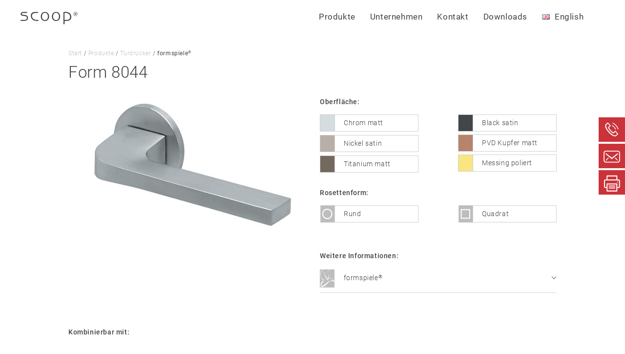

--- FILE ---
content_type: text/html; charset=UTF-8
request_url: https://www.scoop-tec.de/tuerdruecker/formspiele/form-8044/
body_size: 39612
content:



<!DOCTYPE html>
<html lang="de-DE">
<head>
		<!-- Global site tag (gtag.js) - Google Analytics -->
<script async src="https://www.googletagmanager.com/gtag/js?id=UA-128733848-1"></script>
<script>
  window.dataLayer = window.dataLayer || [];
  function gtag(){dataLayer.push(arguments);}
  gtag('js', new Date());

  gtag('config', 'UA-128733848-1');
</script>
	<meta charset="UTF-8" />
	<meta name="viewport" content="width=device-width", user-scalable="no", initial-scale="1">
	<link href="//www.scoop-tec.de/wp-content/uploads/omgf/omgf-stylesheet-62/omgf-stylesheet-62.css?ver=1666094282" rel="stylesheet">
  	<script src="https://ajax.googleapis.com/ajax/libs/jquery/3.3.1/jquery.min.js"></script>
	<script>document.addEventListener("touchstart", function(){}, true);</script>


	<!-- <script>
		jQuery(function() {
			jQuery.scrollify({
				section : ".panel",
    			sectionName : "section-name",
				interstitialSection : "#footer-panel"
			});
		});
			
	</script> -->
	<script>(function(html){html.className = html.className.replace(/\bno-js\b/,'js')})(document.documentElement);</script>
<meta name='robots' content='index, follow, max-image-preview:large, max-snippet:-1, max-video-preview:-1' />
<link rel="alternate" href="https://www.scoop-tec.de/tuerdruecker/formspiele/form-8044/" hreflang="de" />
<link rel="alternate" href="https://www.scoop-tec.de/en/door-handles/formspiele/shape-8044/" hreflang="en" />

	<!-- This site is optimized with the Yoast SEO plugin v21.5 - https://yoast.com/wordpress/plugins/seo/ -->
	<title>Form 8044 | scoop Beschläge</title>
	<link rel="canonical" href="https://www.scoop-tec.de/tuerdruecker/formspiele/form-8044/" />
	<meta property="og:locale" content="de_DE" />
	<meta property="og:locale:alternate" content="en_GB" />
	<meta property="og:type" content="article" />
	<meta property="og:title" content="Form 8044 | scoop Beschläge" />
	<meta property="og:description" content="+49&nbsp;8684&nbsp;96967-0 info@scoop-tec.de +49&nbsp;8684&nbsp;96967-29 Start / Produkte / Türdrücker / formspiele® Form 8044 Oberfläche: Edelstahl matt Edelstahl poliert PVD Messinggelb Chrom matt Nickel satin Titanium matt Black satin PVD Kupfer matt Messing poliert Rosettenform: Rund Quadrat Alles Pullbloc® 3.0 Slidebloc® 3.0 Slidebloc® light formspiele® Weitere Informationen: formspiele® Technik im Detail PDF Datenblatt PDF Datenblatt PDF Datenblatt &hellip; Continue reading &quot;Form 8044&quot;" />
	<meta property="og:url" content="https://www.scoop-tec.de/tuerdruecker/formspiele/form-8044/" />
	<meta property="og:site_name" content="scoop Beschläge" />
	<meta property="article:publisher" content="https://www.facebook.com/scoopBeschlaege/" />
	<meta property="article:modified_time" content="2020-02-07T11:37:21+00:00" />
	<meta property="og:image" content="https://www.scoop-tec.de/media/images/D-8044-CRM-r-2x.jpg" />
	<meta name="twitter:card" content="summary_large_image" />
	<meta name="twitter:label1" content="Geschätzte Lesezeit" />
	<meta name="twitter:data1" content="3 Minuten" />
	<script type="application/ld+json" class="yoast-schema-graph">{"@context":"https://schema.org","@graph":[{"@type":"WebPage","@id":"https://www.scoop-tec.de/tuerdruecker/formspiele/form-8044/","url":"https://www.scoop-tec.de/tuerdruecker/formspiele/form-8044/","name":"Form 8044 | scoop Beschläge","isPartOf":{"@id":"https://www.scoop-tec.de/#website"},"primaryImageOfPage":{"@id":"https://www.scoop-tec.de/tuerdruecker/formspiele/form-8044/#primaryimage"},"image":{"@id":"https://www.scoop-tec.de/tuerdruecker/formspiele/form-8044/#primaryimage"},"thumbnailUrl":"https://www.scoop-tec.de/media/images/D-8044-CRM-r-2x.jpg","datePublished":"2019-11-13T15:05:51+00:00","dateModified":"2020-02-07T11:37:21+00:00","breadcrumb":{"@id":"https://www.scoop-tec.de/tuerdruecker/formspiele/form-8044/#breadcrumb"},"inLanguage":"de","potentialAction":[{"@type":"ReadAction","target":["https://www.scoop-tec.de/tuerdruecker/formspiele/form-8044/"]}]},{"@type":"ImageObject","inLanguage":"de","@id":"https://www.scoop-tec.de/tuerdruecker/formspiele/form-8044/#primaryimage","url":"https://www.scoop-tec.de/media/images/D-8044-CRM-r-2x.jpg","contentUrl":"https://www.scoop-tec.de/media/images/D-8044-CRM-r-2x.jpg","width":550,"height":353},{"@type":"BreadcrumbList","@id":"https://www.scoop-tec.de/tuerdruecker/formspiele/form-8044/#breadcrumb","itemListElement":[{"@type":"ListItem","position":1,"name":"Startseite","item":"https://www.scoop-tec.de/"},{"@type":"ListItem","position":2,"name":"Türdrücker","item":"https://www.scoop-tec.de/tuerdruecker/"},{"@type":"ListItem","position":3,"name":"formspiele®","item":"https://www.scoop-tec.de/tuerdruecker/formspiele/"},{"@type":"ListItem","position":4,"name":"Form 8044"}]},{"@type":"WebSite","@id":"https://www.scoop-tec.de/#website","url":"https://www.scoop-tec.de/","name":"scoop Beschläge","description":"scoop Beschläge Produktion GmbH","publisher":{"@id":"https://www.scoop-tec.de/#organization"},"potentialAction":[{"@type":"SearchAction","target":{"@type":"EntryPoint","urlTemplate":"https://www.scoop-tec.de/?s={search_term_string}"},"query-input":"required name=search_term_string"}],"inLanguage":"de"},{"@type":"Organization","@id":"https://www.scoop-tec.de/#organization","name":"scoop Beschläge Vertriebs-GmbH","url":"https://www.scoop-tec.de/","logo":{"@type":"ImageObject","inLanguage":"de","@id":"https://www.scoop-tec.de/#/schema/logo/image/","url":"https://www.scoop-tec.de/media/images/Kolibri_RGB.jpg","contentUrl":"https://www.scoop-tec.de/media/images/Kolibri_RGB.jpg","width":354,"height":367,"caption":"scoop Beschläge Vertriebs-GmbH"},"image":{"@id":"https://www.scoop-tec.de/#/schema/logo/image/"},"sameAs":["https://www.facebook.com/scoopBeschlaege/","https://www.instagram.com/scoopbeschlaege/","https://de.linkedin.com/company/scoop-beschläge-vertriebs-gmbh"]}]}</script>
	<!-- / Yoast SEO plugin. -->


<link rel='dns-prefetch' href='//ajax.googleapis.com' />
<link rel='dns-prefetch' href='//stackpath.bootstrapcdn.com' />


<link rel="alternate" type="application/rss+xml" title="scoop Beschläge &raquo; Feed" href="https://www.scoop-tec.de/feed/" />
<link rel="alternate" type="application/rss+xml" title="scoop Beschläge &raquo; Kommentar-Feed" href="https://www.scoop-tec.de/comments/feed/" />
		<!-- This site uses the Google Analytics by MonsterInsights plugin v9.11.1 - Using Analytics tracking - https://www.monsterinsights.com/ -->
							<script src="//www.googletagmanager.com/gtag/js?id=G-56N9BESDKG"  data-cfasync="false" data-wpfc-render="false" type="text/javascript" async></script>
			<script data-cfasync="false" data-wpfc-render="false" type="text/javascript">
				var mi_version = '9.11.1';
				var mi_track_user = true;
				var mi_no_track_reason = '';
								var MonsterInsightsDefaultLocations = {"page_location":"https:\/\/www.scoop-tec.de\/tuerdruecker\/formspiele\/form-8044\/"};
								if ( typeof MonsterInsightsPrivacyGuardFilter === 'function' ) {
					var MonsterInsightsLocations = (typeof MonsterInsightsExcludeQuery === 'object') ? MonsterInsightsPrivacyGuardFilter( MonsterInsightsExcludeQuery ) : MonsterInsightsPrivacyGuardFilter( MonsterInsightsDefaultLocations );
				} else {
					var MonsterInsightsLocations = (typeof MonsterInsightsExcludeQuery === 'object') ? MonsterInsightsExcludeQuery : MonsterInsightsDefaultLocations;
				}

								var disableStrs = [
										'ga-disable-G-56N9BESDKG',
									];

				/* Function to detect opted out users */
				function __gtagTrackerIsOptedOut() {
					for (var index = 0; index < disableStrs.length; index++) {
						if (document.cookie.indexOf(disableStrs[index] + '=true') > -1) {
							return true;
						}
					}

					return false;
				}

				/* Disable tracking if the opt-out cookie exists. */
				if (__gtagTrackerIsOptedOut()) {
					for (var index = 0; index < disableStrs.length; index++) {
						window[disableStrs[index]] = true;
					}
				}

				/* Opt-out function */
				function __gtagTrackerOptout() {
					for (var index = 0; index < disableStrs.length; index++) {
						document.cookie = disableStrs[index] + '=true; expires=Thu, 31 Dec 2099 23:59:59 UTC; path=/';
						window[disableStrs[index]] = true;
					}
				}

				if ('undefined' === typeof gaOptout) {
					function gaOptout() {
						__gtagTrackerOptout();
					}
				}
								window.dataLayer = window.dataLayer || [];

				window.MonsterInsightsDualTracker = {
					helpers: {},
					trackers: {},
				};
				if (mi_track_user) {
					function __gtagDataLayer() {
						dataLayer.push(arguments);
					}

					function __gtagTracker(type, name, parameters) {
						if (!parameters) {
							parameters = {};
						}

						if (parameters.send_to) {
							__gtagDataLayer.apply(null, arguments);
							return;
						}

						if (type === 'event') {
														parameters.send_to = monsterinsights_frontend.v4_id;
							var hookName = name;
							if (typeof parameters['event_category'] !== 'undefined') {
								hookName = parameters['event_category'] + ':' + name;
							}

							if (typeof MonsterInsightsDualTracker.trackers[hookName] !== 'undefined') {
								MonsterInsightsDualTracker.trackers[hookName](parameters);
							} else {
								__gtagDataLayer('event', name, parameters);
							}
							
						} else {
							__gtagDataLayer.apply(null, arguments);
						}
					}

					__gtagTracker('js', new Date());
					__gtagTracker('set', {
						'developer_id.dZGIzZG': true,
											});
					if ( MonsterInsightsLocations.page_location ) {
						__gtagTracker('set', MonsterInsightsLocations);
					}
										__gtagTracker('config', 'G-56N9BESDKG', {"forceSSL":"true","anonymize_ip":"true","link_attribution":"true"} );
										window.gtag = __gtagTracker;										(function () {
						/* https://developers.google.com/analytics/devguides/collection/analyticsjs/ */
						/* ga and __gaTracker compatibility shim. */
						var noopfn = function () {
							return null;
						};
						var newtracker = function () {
							return new Tracker();
						};
						var Tracker = function () {
							return null;
						};
						var p = Tracker.prototype;
						p.get = noopfn;
						p.set = noopfn;
						p.send = function () {
							var args = Array.prototype.slice.call(arguments);
							args.unshift('send');
							__gaTracker.apply(null, args);
						};
						var __gaTracker = function () {
							var len = arguments.length;
							if (len === 0) {
								return;
							}
							var f = arguments[len - 1];
							if (typeof f !== 'object' || f === null || typeof f.hitCallback !== 'function') {
								if ('send' === arguments[0]) {
									var hitConverted, hitObject = false, action;
									if ('event' === arguments[1]) {
										if ('undefined' !== typeof arguments[3]) {
											hitObject = {
												'eventAction': arguments[3],
												'eventCategory': arguments[2],
												'eventLabel': arguments[4],
												'value': arguments[5] ? arguments[5] : 1,
											}
										}
									}
									if ('pageview' === arguments[1]) {
										if ('undefined' !== typeof arguments[2]) {
											hitObject = {
												'eventAction': 'page_view',
												'page_path': arguments[2],
											}
										}
									}
									if (typeof arguments[2] === 'object') {
										hitObject = arguments[2];
									}
									if (typeof arguments[5] === 'object') {
										Object.assign(hitObject, arguments[5]);
									}
									if ('undefined' !== typeof arguments[1].hitType) {
										hitObject = arguments[1];
										if ('pageview' === hitObject.hitType) {
											hitObject.eventAction = 'page_view';
										}
									}
									if (hitObject) {
										action = 'timing' === arguments[1].hitType ? 'timing_complete' : hitObject.eventAction;
										hitConverted = mapArgs(hitObject);
										__gtagTracker('event', action, hitConverted);
									}
								}
								return;
							}

							function mapArgs(args) {
								var arg, hit = {};
								var gaMap = {
									'eventCategory': 'event_category',
									'eventAction': 'event_action',
									'eventLabel': 'event_label',
									'eventValue': 'event_value',
									'nonInteraction': 'non_interaction',
									'timingCategory': 'event_category',
									'timingVar': 'name',
									'timingValue': 'value',
									'timingLabel': 'event_label',
									'page': 'page_path',
									'location': 'page_location',
									'title': 'page_title',
									'referrer' : 'page_referrer',
								};
								for (arg in args) {
																		if (!(!args.hasOwnProperty(arg) || !gaMap.hasOwnProperty(arg))) {
										hit[gaMap[arg]] = args[arg];
									} else {
										hit[arg] = args[arg];
									}
								}
								return hit;
							}

							try {
								f.hitCallback();
							} catch (ex) {
							}
						};
						__gaTracker.create = newtracker;
						__gaTracker.getByName = newtracker;
						__gaTracker.getAll = function () {
							return [];
						};
						__gaTracker.remove = noopfn;
						__gaTracker.loaded = true;
						window['__gaTracker'] = __gaTracker;
					})();
									} else {
										console.log("");
					(function () {
						function __gtagTracker() {
							return null;
						}

						window['__gtagTracker'] = __gtagTracker;
						window['gtag'] = __gtagTracker;
					})();
									}
			</script>
							<!-- / Google Analytics by MonsterInsights -->
		<link rel='stylesheet' id='wp-block-library-css' href='https://www.scoop-tec.de/wp-includes/css/dist/block-library/style.min.css?ver=6.3.7' type='text/css' media='all' />
<style id='classic-theme-styles-inline-css' type='text/css'>
/*! This file is auto-generated */
.wp-block-button__link{color:#fff;background-color:#32373c;border-radius:9999px;box-shadow:none;text-decoration:none;padding:calc(.667em + 2px) calc(1.333em + 2px);font-size:1.125em}.wp-block-file__button{background:#32373c;color:#fff;text-decoration:none}
</style>
<style id='global-styles-inline-css' type='text/css'>
body{--wp--preset--color--black: #000000;--wp--preset--color--cyan-bluish-gray: #abb8c3;--wp--preset--color--white: #ffffff;--wp--preset--color--pale-pink: #f78da7;--wp--preset--color--vivid-red: #cf2e2e;--wp--preset--color--luminous-vivid-orange: #ff6900;--wp--preset--color--luminous-vivid-amber: #fcb900;--wp--preset--color--light-green-cyan: #7bdcb5;--wp--preset--color--vivid-green-cyan: #00d084;--wp--preset--color--pale-cyan-blue: #8ed1fc;--wp--preset--color--vivid-cyan-blue: #0693e3;--wp--preset--color--vivid-purple: #9b51e0;--wp--preset--gradient--vivid-cyan-blue-to-vivid-purple: linear-gradient(135deg,rgba(6,147,227,1) 0%,rgb(155,81,224) 100%);--wp--preset--gradient--light-green-cyan-to-vivid-green-cyan: linear-gradient(135deg,rgb(122,220,180) 0%,rgb(0,208,130) 100%);--wp--preset--gradient--luminous-vivid-amber-to-luminous-vivid-orange: linear-gradient(135deg,rgba(252,185,0,1) 0%,rgba(255,105,0,1) 100%);--wp--preset--gradient--luminous-vivid-orange-to-vivid-red: linear-gradient(135deg,rgba(255,105,0,1) 0%,rgb(207,46,46) 100%);--wp--preset--gradient--very-light-gray-to-cyan-bluish-gray: linear-gradient(135deg,rgb(238,238,238) 0%,rgb(169,184,195) 100%);--wp--preset--gradient--cool-to-warm-spectrum: linear-gradient(135deg,rgb(74,234,220) 0%,rgb(151,120,209) 20%,rgb(207,42,186) 40%,rgb(238,44,130) 60%,rgb(251,105,98) 80%,rgb(254,248,76) 100%);--wp--preset--gradient--blush-light-purple: linear-gradient(135deg,rgb(255,206,236) 0%,rgb(152,150,240) 100%);--wp--preset--gradient--blush-bordeaux: linear-gradient(135deg,rgb(254,205,165) 0%,rgb(254,45,45) 50%,rgb(107,0,62) 100%);--wp--preset--gradient--luminous-dusk: linear-gradient(135deg,rgb(255,203,112) 0%,rgb(199,81,192) 50%,rgb(65,88,208) 100%);--wp--preset--gradient--pale-ocean: linear-gradient(135deg,rgb(255,245,203) 0%,rgb(182,227,212) 50%,rgb(51,167,181) 100%);--wp--preset--gradient--electric-grass: linear-gradient(135deg,rgb(202,248,128) 0%,rgb(113,206,126) 100%);--wp--preset--gradient--midnight: linear-gradient(135deg,rgb(2,3,129) 0%,rgb(40,116,252) 100%);--wp--preset--font-size--small: 13px;--wp--preset--font-size--medium: 20px;--wp--preset--font-size--large: 36px;--wp--preset--font-size--x-large: 42px;--wp--preset--spacing--20: 0.44rem;--wp--preset--spacing--30: 0.67rem;--wp--preset--spacing--40: 1rem;--wp--preset--spacing--50: 1.5rem;--wp--preset--spacing--60: 2.25rem;--wp--preset--spacing--70: 3.38rem;--wp--preset--spacing--80: 5.06rem;--wp--preset--shadow--natural: 6px 6px 9px rgba(0, 0, 0, 0.2);--wp--preset--shadow--deep: 12px 12px 50px rgba(0, 0, 0, 0.4);--wp--preset--shadow--sharp: 6px 6px 0px rgba(0, 0, 0, 0.2);--wp--preset--shadow--outlined: 6px 6px 0px -3px rgba(255, 255, 255, 1), 6px 6px rgba(0, 0, 0, 1);--wp--preset--shadow--crisp: 6px 6px 0px rgba(0, 0, 0, 1);}:where(.is-layout-flex){gap: 0.5em;}:where(.is-layout-grid){gap: 0.5em;}body .is-layout-flow > .alignleft{float: left;margin-inline-start: 0;margin-inline-end: 2em;}body .is-layout-flow > .alignright{float: right;margin-inline-start: 2em;margin-inline-end: 0;}body .is-layout-flow > .aligncenter{margin-left: auto !important;margin-right: auto !important;}body .is-layout-constrained > .alignleft{float: left;margin-inline-start: 0;margin-inline-end: 2em;}body .is-layout-constrained > .alignright{float: right;margin-inline-start: 2em;margin-inline-end: 0;}body .is-layout-constrained > .aligncenter{margin-left: auto !important;margin-right: auto !important;}body .is-layout-constrained > :where(:not(.alignleft):not(.alignright):not(.alignfull)){max-width: var(--wp--style--global--content-size);margin-left: auto !important;margin-right: auto !important;}body .is-layout-constrained > .alignwide{max-width: var(--wp--style--global--wide-size);}body .is-layout-flex{display: flex;}body .is-layout-flex{flex-wrap: wrap;align-items: center;}body .is-layout-flex > *{margin: 0;}body .is-layout-grid{display: grid;}body .is-layout-grid > *{margin: 0;}:where(.wp-block-columns.is-layout-flex){gap: 2em;}:where(.wp-block-columns.is-layout-grid){gap: 2em;}:where(.wp-block-post-template.is-layout-flex){gap: 1.25em;}:where(.wp-block-post-template.is-layout-grid){gap: 1.25em;}.has-black-color{color: var(--wp--preset--color--black) !important;}.has-cyan-bluish-gray-color{color: var(--wp--preset--color--cyan-bluish-gray) !important;}.has-white-color{color: var(--wp--preset--color--white) !important;}.has-pale-pink-color{color: var(--wp--preset--color--pale-pink) !important;}.has-vivid-red-color{color: var(--wp--preset--color--vivid-red) !important;}.has-luminous-vivid-orange-color{color: var(--wp--preset--color--luminous-vivid-orange) !important;}.has-luminous-vivid-amber-color{color: var(--wp--preset--color--luminous-vivid-amber) !important;}.has-light-green-cyan-color{color: var(--wp--preset--color--light-green-cyan) !important;}.has-vivid-green-cyan-color{color: var(--wp--preset--color--vivid-green-cyan) !important;}.has-pale-cyan-blue-color{color: var(--wp--preset--color--pale-cyan-blue) !important;}.has-vivid-cyan-blue-color{color: var(--wp--preset--color--vivid-cyan-blue) !important;}.has-vivid-purple-color{color: var(--wp--preset--color--vivid-purple) !important;}.has-black-background-color{background-color: var(--wp--preset--color--black) !important;}.has-cyan-bluish-gray-background-color{background-color: var(--wp--preset--color--cyan-bluish-gray) !important;}.has-white-background-color{background-color: var(--wp--preset--color--white) !important;}.has-pale-pink-background-color{background-color: var(--wp--preset--color--pale-pink) !important;}.has-vivid-red-background-color{background-color: var(--wp--preset--color--vivid-red) !important;}.has-luminous-vivid-orange-background-color{background-color: var(--wp--preset--color--luminous-vivid-orange) !important;}.has-luminous-vivid-amber-background-color{background-color: var(--wp--preset--color--luminous-vivid-amber) !important;}.has-light-green-cyan-background-color{background-color: var(--wp--preset--color--light-green-cyan) !important;}.has-vivid-green-cyan-background-color{background-color: var(--wp--preset--color--vivid-green-cyan) !important;}.has-pale-cyan-blue-background-color{background-color: var(--wp--preset--color--pale-cyan-blue) !important;}.has-vivid-cyan-blue-background-color{background-color: var(--wp--preset--color--vivid-cyan-blue) !important;}.has-vivid-purple-background-color{background-color: var(--wp--preset--color--vivid-purple) !important;}.has-black-border-color{border-color: var(--wp--preset--color--black) !important;}.has-cyan-bluish-gray-border-color{border-color: var(--wp--preset--color--cyan-bluish-gray) !important;}.has-white-border-color{border-color: var(--wp--preset--color--white) !important;}.has-pale-pink-border-color{border-color: var(--wp--preset--color--pale-pink) !important;}.has-vivid-red-border-color{border-color: var(--wp--preset--color--vivid-red) !important;}.has-luminous-vivid-orange-border-color{border-color: var(--wp--preset--color--luminous-vivid-orange) !important;}.has-luminous-vivid-amber-border-color{border-color: var(--wp--preset--color--luminous-vivid-amber) !important;}.has-light-green-cyan-border-color{border-color: var(--wp--preset--color--light-green-cyan) !important;}.has-vivid-green-cyan-border-color{border-color: var(--wp--preset--color--vivid-green-cyan) !important;}.has-pale-cyan-blue-border-color{border-color: var(--wp--preset--color--pale-cyan-blue) !important;}.has-vivid-cyan-blue-border-color{border-color: var(--wp--preset--color--vivid-cyan-blue) !important;}.has-vivid-purple-border-color{border-color: var(--wp--preset--color--vivid-purple) !important;}.has-vivid-cyan-blue-to-vivid-purple-gradient-background{background: var(--wp--preset--gradient--vivid-cyan-blue-to-vivid-purple) !important;}.has-light-green-cyan-to-vivid-green-cyan-gradient-background{background: var(--wp--preset--gradient--light-green-cyan-to-vivid-green-cyan) !important;}.has-luminous-vivid-amber-to-luminous-vivid-orange-gradient-background{background: var(--wp--preset--gradient--luminous-vivid-amber-to-luminous-vivid-orange) !important;}.has-luminous-vivid-orange-to-vivid-red-gradient-background{background: var(--wp--preset--gradient--luminous-vivid-orange-to-vivid-red) !important;}.has-very-light-gray-to-cyan-bluish-gray-gradient-background{background: var(--wp--preset--gradient--very-light-gray-to-cyan-bluish-gray) !important;}.has-cool-to-warm-spectrum-gradient-background{background: var(--wp--preset--gradient--cool-to-warm-spectrum) !important;}.has-blush-light-purple-gradient-background{background: var(--wp--preset--gradient--blush-light-purple) !important;}.has-blush-bordeaux-gradient-background{background: var(--wp--preset--gradient--blush-bordeaux) !important;}.has-luminous-dusk-gradient-background{background: var(--wp--preset--gradient--luminous-dusk) !important;}.has-pale-ocean-gradient-background{background: var(--wp--preset--gradient--pale-ocean) !important;}.has-electric-grass-gradient-background{background: var(--wp--preset--gradient--electric-grass) !important;}.has-midnight-gradient-background{background: var(--wp--preset--gradient--midnight) !important;}.has-small-font-size{font-size: var(--wp--preset--font-size--small) !important;}.has-medium-font-size{font-size: var(--wp--preset--font-size--medium) !important;}.has-large-font-size{font-size: var(--wp--preset--font-size--large) !important;}.has-x-large-font-size{font-size: var(--wp--preset--font-size--x-large) !important;}
.wp-block-navigation a:where(:not(.wp-element-button)){color: inherit;}
:where(.wp-block-post-template.is-layout-flex){gap: 1.25em;}:where(.wp-block-post-template.is-layout-grid){gap: 1.25em;}
:where(.wp-block-columns.is-layout-flex){gap: 2em;}:where(.wp-block-columns.is-layout-grid){gap: 2em;}
.wp-block-pullquote{font-size: 1.5em;line-height: 1.6;}
</style>
<link rel='stylesheet' id='scoop-fonts-css' href='//www.scoop-tec.de/wp-content/uploads/omgf/scoop-fonts/scoop-fonts.css?ver=1666094282' type='text/css' media='all' />
<link rel='stylesheet' id='bootstrap-css-css' href='//stackpath.bootstrapcdn.com/bootstrap/4.1.3/css/bootstrap.min.css?ver=6.3.7' type='text/css' media='all' />
<link rel='stylesheet' id='scoop-style-css' href='https://www.scoop-tec.de/wp-content/themes/scoop/style.css?ver=6.3.7' type='text/css' media='all' />
<script type='text/javascript' src='https://www.scoop-tec.de/wp-content/plugins/google-analytics-for-wordpress/assets/js/frontend-gtag.min.js?ver=9.11.1' id='monsterinsights-frontend-script-js' async data-wp-strategy='async'></script>
<script data-cfasync="false" data-wpfc-render="false" type="text/javascript" id='monsterinsights-frontend-script-js-extra'>/* <![CDATA[ */
var monsterinsights_frontend = {"js_events_tracking":"true","download_extensions":"doc,pdf,ppt,zip,xls,docx,pptx,xlsx","inbound_paths":"[{\"path\":\"\\\/go\\\/\",\"label\":\"affiliate\"},{\"path\":\"\\\/recommend\\\/\",\"label\":\"affiliate\"}]","home_url":"https:\/\/www.scoop-tec.de","hash_tracking":"false","v4_id":"G-56N9BESDKG"};/* ]]> */
</script>
<script type='text/javascript' src='//ajax.googleapis.com/ajax/libs/jquery/3.3.1/jquery.min.js?ver=3.3.1' id='jquery-cdn-js'></script>
<script type='text/javascript' src='//stackpath.bootstrapcdn.com/bootstrap/4.1.3/js/bootstrap.min.js?ver=1' id='bootstrap-js-js'></script>
<script type='text/javascript' src='https://www.scoop-tec.de/wp-content/themes/scoop/assets/js/lazysizes.min.js?ver=6.3.7' id='lazysizes-js'></script>
<!--[if lt IE 9]>
<script type='text/javascript' src='https://www.scoop-tec.de/wp-content/themes/scoop/assets/js/html5.js?ver=3.7.3' id='html5-js'></script>
<![endif]-->
<script type='text/javascript' src='https://www.scoop-tec.de/wp-includes/js/jquery/jquery.min.js?ver=3.7.0' id='jquery-core-js'></script>
<script type='text/javascript' src='https://www.scoop-tec.de/wp-includes/js/jquery/jquery-migrate.min.js?ver=3.4.1' id='jquery-migrate-js'></script>
<link rel="https://api.w.org/" href="https://www.scoop-tec.de/wp-json/" /><link rel="alternate" type="application/json" href="https://www.scoop-tec.de/wp-json/wp/v2/pages/2342" /><link rel="EditURI" type="application/rsd+xml" title="RSD" href="https://www.scoop-tec.de/xmlrpc.php?rsd" />
<meta name="generator" content="WordPress 6.3.7" />
<link rel='shortlink' href='https://www.scoop-tec.de/?p=2342' />
<link rel="alternate" type="application/json+oembed" href="https://www.scoop-tec.de/wp-json/oembed/1.0/embed?url=https%3A%2F%2Fwww.scoop-tec.de%2Ftuerdruecker%2Fformspiele%2Fform-8044%2F" />
<link rel="alternate" type="text/xml+oembed" href="https://www.scoop-tec.de/wp-json/oembed/1.0/embed?url=https%3A%2F%2Fwww.scoop-tec.de%2Ftuerdruecker%2Fformspiele%2Fform-8044%2F&#038;format=xml" />
<style type="text/css">.recentcomments a{display:inline !important;padding:0 !important;margin:0 !important;}</style><link rel="icon" href="https://www.scoop-tec.de/media/images/cropped-Kolibri-Favicon-Rot-1-32x32.png" sizes="32x32" />
<link rel="icon" href="https://www.scoop-tec.de/media/images/cropped-Kolibri-Favicon-Rot-1-192x192.png" sizes="192x192" />
<link rel="apple-touch-icon" href="https://www.scoop-tec.de/media/images/cropped-Kolibri-Favicon-Rot-1-180x180.png" />
<meta name="msapplication-TileImage" content="https://www.scoop-tec.de/media/images/cropped-Kolibri-Favicon-Rot-1-270x270.png" />
	<link rel="apple-touch-icon" href="https://www.scoop-tec.de/media/images/apple-touch-icon.png"/>
</head>

<body>
<div id="container" class="body-container">
	<div class="menu-header">

		<a href="https://www.scoop-tec.de" class="logo-header">
			<svg xmlns="http://www.w3.org/2000/svg" viewBox="0 0 292.9 73.5" height="30px">
				<path class="logo-path" fill="#424242" d="M26.8,45.8c5.2,0,10.1-3.3,10.1-11c0-14.5-31.2-3.5-31.2-18.2c0-5.9,4-10.3,10.5-10.3h19.3 c1.6,0,2.9,0.8,2.9,2.4c0,1.7-1.3,2.4-2.9,2.4H16c-2.6,0-5.1,1.9-5.1,4.7c0,9.3,31.2-1.4,31.2,19.4c0,10-6.6,15.4-18.1,15.4H7.7 c-1.7,0-3-0.7-3-2.4c0-1.7,1.3-2.4,3-2.4H26.8z"/>
				<path class="logo-path" fill="#424242" d="M77.9,11.3c-9.7,0-15.9,5.1-15.9,14.1c0,12,9.1,20.4,22.1,20.4h7.8c1.6,0,2.9,0.8,2.9,2.4 c0,1.7-1.3,2.4-2.9,2.4h-8.8c-15.2,0-26.7-11.2-26.7-25.5c0-12,7.5-18.9,21.7-18.9h12.2c1.6,0,2.9,0.8,2.9,2.4 c0,1.7-1.3,2.4-2.9,2.4H77.9z"/>
				<path class="logo-path" fill="#424242" d="M127,46.7c9.2,0,15-7,15-18.2c0-11.2-5.8-18.2-15-18.2c-9.2,0-15,7-15,18.2C112,39.7,117.8,46.7,127,46.7 M127,5.9c12.2,0,20.6,9.3,20.6,22.7c0,13.4-8.4,22.7-20.6,22.7c-12.2,0-20.6-9.2-20.6-22.7C106.5,15.1,114.8,5.9,127,5.9"/>
				<path class="logo-path" fill="#424242" d="M182.4,46.7c9.2,0,15-7,15-18.2c0-11.2-5.8-18.2-15-18.2c-9.2,0-15,7-15,18.2 C167.5,39.7,173.2,46.7,182.4,46.7 M182.4,5.9c12.2,0,20.6,9.3,20.6,22.7c0,13.4-8.4,22.7-20.6,22.7c-12.2,0-20.6-9.2-20.6-22.7 C161.9,15.1,170.2,5.9,182.4,5.9"/>
				<path class="logo-path" fill="#424242" d="M224.8,45.8h10.8c11.5,0,17.4-4.7,17.4-15.4c0-9.9-8.4-19.6-21.4-19.6h-6.8V45.8z M219.6,9.5 c0-3,0.7-3.7,10.5-3.7c23.2,0,28.6,16.2,28.6,25.4c0,11.8-7.8,19.5-21.4,19.5h-12.4v14.1c0,1.6-0.8,3-2.6,3c-1.8,0-2.6-1.4-2.6-3.1 V9.5z"/>
				<path class="logo-path" fill="#424242" d="M282.4,13.6c0,0.7-0.2,1.2-0.7,1.5c-0.5,0.3-1.3,0.4-2.4,0.4h-2v-3.9h1.9c1.1,0,1.9,0.2,2.4,0.5 C282.2,12.3,282.4,12.9,282.4,13.6 M277.3,16.9l2.4,0l2.5,5.2h2.3l-2.6-5.4c0.8-0.2,1.5-0.5,2-1.1c0.5-0.6,0.8-1.3,0.8-2.1 c0-1.1-0.4-2-1.2-2.5c-0.8-0.5-2.1-0.8-3.8-0.8h-4.4V22h2.1V16.9z"/>
				<path class="logo-path" fill="#424242" d="M279.3,7.3c1.2,0,2.4,0.2,3.5,0.7c1.1,0.4,2.1,1.1,2.9,2c0.8,0.8,1.5,1.8,1.9,2.9c0.4,1.1,0.7,2.3,0.7,3.5 c0,1.2-0.2,2.3-0.7,3.4c-0.4,1.1-1.1,2-1.9,2.9c-0.9,0.9-1.9,1.5-3,2c-1.1,0.4-2.3,0.7-3.5,0.7c-1.2,0-2.3-0.2-3.4-0.7 c-1.1-0.5-2-1.1-2.9-2c-0.9-0.9-1.5-1.9-2-2.9c-0.5-1.1-0.7-2.2-0.7-3.4c0-1.2,0.2-2.4,0.7-3.5c0.5-1.1,1.1-2.1,2-3 c0.8-0.8,1.8-1.5,2.8-1.9C276.9,7.5,278.1,7.3,279.3,7.3 M289,12.3c-0.5-1.2-1.3-2.4-2.2-3.3c-1-1-2.1-1.8-3.4-2.3 c-1.3-0.5-2.6-0.8-4-0.8c-1.4,0-2.7,0.3-4,0.8c-1.2,0.5-2.3,1.3-3.3,2.2c-1,1-1.8,2.2-2.3,3.4c-0.5,1.3-0.8,2.6-0.8,4 c0,1.4,0.3,2.7,0.8,3.9c0.5,1.2,1.3,2.4,2.3,3.3c1,1,2.1,1.8,3.4,2.3c1.2,0.5,2.6,0.8,3.9,0.8c1.4,0,2.7-0.3,3.9-0.8 c1.3-0.5,2.4-1.3,3.4-2.3c1-0.9,1.7-2.1,2.2-3.3c0.5-1.2,0.8-2.6,0.8-4C289.7,14.8,289.5,13.5,289,12.3"/>
			</svg></a>
		
		
		
		<div class="header-right">
          <!-- <div class="header-search">
				<form method="get" class="searchform" action="#" autocomplete="off">
    				<input type="text" class="searchfield" value="" name="s" placeholder="Suchbegriff eingeben" />
    				<input type="submit" class="searchsubmit" value=""/> 
				</form> 
			</div> -->

          <div class="container header-produkte">

			  <div class="dropdown-script header-dropdown">
				  <span class="dd-produkte-1-hover"><input type="checkbox" class="header-input hidden" id="dd-produkte-1" name="dropdown-1"><label for="dd-produkte-1" class="dd-produkte-1-label"><span>Produkte</span></label></span>
			  </div>

            <div class="dropdown dropdown-script dropdown-produkte" id="dropdown-produkte">

				<ul class="drop-boxen">
				  <li class="margin-top-20"><span class="drop-td-1-hover"><input type="checkbox" id="drop-td-1" class="hidden" name="dropdown-2"><label for="drop-td-1" class="drop-td-1-label">Türdrücker</label></span></li>
					
				  <li><span class="drop-gb-1-hover"><input type="checkbox" id="drop-gb-1" class="hidden" name="dropdown-2"><label for="drop-gb-1" class="drop-gb-1-label">Glastürbeschläge</label></span></li>
				  <li><span class="drop-fg-1-hover"><input type="checkbox" id="drop-fg-1" class="hidden" name="dropdown-2"><label for="drop-fg-1" class="drop-fg-1-label">Fenstergriffe</label></span></li>
					
				  <li><span class="drop-sh-1-hover"><a href="https://www.scoop-tec.de/sicherheit/" style="font-size:1em"><b>Sicherheit</b></a></span></li>
					
				  <li><span class="drop-zb-1-hover"><input type="checkbox" id="drop-zb-1" class="hidden" name="dropdown-2"><label for="drop-zb-1" class="drop-zb-1-label">Zubehör</label></span></li>
				</ul>

            </div>
			  
			  <div class="dropdown-script dropdown-td hidden" id="dropdown-td" data-header="drop-drop">
				<ul>
					<li><b>Übersicht</b></li>
					<li style="margin-left:10px"><span class="arrow"></span><a href="https://www.scoop-tec.de/tuerdruecker/edelstahl/">Edelstahl</a></li>
					<li style="margin-left:10px"><span class="arrow"></span><a href="https://www.scoop-tec.de/tuerdruecker/formspiele/">formspiele<sup>®</sup></a></li>
					<li style="margin-left:10px"><span class="arrow"></span><a href="https://www.scoop-tec.de/tuerdruecker/flache-loesungen/">Flache&nbsp;Rosetten</a></li>
					<li style="margin-left:10px"><span class="arrow"></span><a href="https://www.scoop-tec.de/tuerdruecker/stiftschnellverbindung/">Stiftschnellverbindung</a></li>
					<li style="margin-left:10px"><span class="arrow"></span><a href="https://www.scoop-tec.de/tuerdruecker/pullbloc-4-1/">Objektklasse&nbsp;4</a></li>
					<li style="margin-left:10px"><span class="arrow"></span><a href="https://www.scoop-tec.de/tuerdruecker/feuerschutz/">Feuerschutz</a></li>
					<li style="margin-left:10px"><span class="arrow"></span><a href="https://www.scoop-tec.de/tuerdruecker/panik/">FS&nbsp;Panik</a></li>
					<li style="margin-left:10px"><span class="arrow"></span><a href="https://www.scoop-tec.de/schilder/">Schilder</a></li>
					<li style="margin-left:10px"><span class="arrow"></span><a href="https://www.scoop-tec.de/rosetten/">Rosetten</a></li>
					<li style="margin-left:10px"><span class="arrow"></span><a href="https://www.scoop-tec.de/knoepfe">Knöpfe</a></li>
				</ul>
			  </div>
			  
			  <div class="dropdown-script dropdown-gb hidden" id="dropdown-gb" data-header="drop-drop">
				<ul>
					<li><b>Übersicht</b></li>
					<li style="margin-left:10px"><span class="arrow"></span><a href="https://www.scoop-tec.de/glastuerbeschlaege/edelstahl/">Edelstahl</a></li>
					<li style="margin-left:10px"><span class="arrow"></span><a href="https://www.scoop-tec.de/glastuerbeschlaege/aluminium/">Aluminium&nbsp;EV1</a></li>
					<li style="margin-left:10px"><span class="arrow"></span><a href="https://www.scoop-tec.de/glastuerbeschlaege/formspiele/">formspiele<sup>®</sup></a>
					</li>
				</ul>
			  </div>
			  
			  <div class="dropdown-script dropdown-fg hidden" id="dropdown-fg" data-header="drop-drop">
				<ul>
					<li><b>Übersicht</b></li>
					<li style="margin-left:10px"><span class="arrow"></span><a href="https://www.scoop-tec.de/fenstergriffe/edelstahl/">Edelstahl</a></li>
					<li style="margin-left:10px"><span class="arrow"></span><a href="https://www.scoop-tec.de/fenstergriffe/formspiele/">formspiele<sup>®</sup></a></li>
				</ul>
			  </div>
			  
			  
			  <div class="dropdown-script dropdown-zb hidden" id="dropdown-zb" data-header="drop-drop">
				<ul>
					<li><b>Übersicht</b></li>
					<li style="margin-left:10px"><span class="arrow"></span><a href="https://www.scoop-tec.de/stossgriffe/">Stoßgriffe</a></li>
					<li style="margin-left:10px"><span class="arrow"></span><a href="https://www.scoop-tec.de/muschelgriffe/">Muschelgriffe</a></li>
					<li style="margin-left:10px"><span class="arrow"></span><a href="https://www.scoop-tec.de/sonstiges/">Sonstige</a></li>
				</ul>
			  </div>
			  
          </div>



          <div class="header-unternehmen">

			  <div class="dropdown-script header-dropdown">
            <span class="dd-unternehmen-1-hover"><input type="checkbox" class="hidden" id="dd-unternehmen-1" name="dropdown-1"><label for="dd-unternehmen-1" class="dd-unternehmen-1-label"><span>Unternehmen</span></label></span>
			  </div>

            <div class="dropdown-script dropdown dropdown-unternehmen" id="dropdown-unternehmen">
              <ul>
                <li class="margin-top-20"><a href="https://www.scoop-tec.de/unternehmen/">Philosophie</a></li>
                <li><a href="https://www.scoop-tec.de/scoop-in-zahlen/">scoop<sup>®</sup> in Zahlen</a></li>
                <li><a href="https://www.scoop-tec.de/karriere/">Jobs & Karriere</a></li>
              </ul>
            </div>
            
          </div>

          <div class="header-kontakt"><a href="https://www.scoop-tec.de/kontakt/">Kontakt</a>
          </div>
          
			
		  <div class="header-downloads">

			  <div class="dropdown-script header-dropdown">
            <span class="dd-downloads-1-hover"><input type="checkbox" class="hidden" id="dd-downloads-1" name="dropdown-1"><label for="dd-downloads-1" class="dd-downloads-1-label"><span>Downloads</span></label></span>
			  </div>

            <div class="dropdown-script dropdown dropdown-downloads" id="dropdown-downloads">
              <ul>
                <li class="margin-top-20"><a href="https://www.scoop-tec.de/downloads/kataloge/">Kataloge</a></li>
				<li><a href="https://www.scoop-tec.de/downloads/datenblaetter/">Datenblätter</a></li>
                <li><a href="https://www.scoop-tec.de/downloads/montage/">Montage</a></li>
              </ul>
            </div>
            
          </div>
			
			

			
<ul>
	<li class="lang-item lang-item-7 lang-item-en lang-item-first"><a lang="en-GB" hreflang="en-GB" href="https://www.scoop-tec.de/en/door-handles/formspiele/shape-8044/"><img src="[data-uri]" alt="English" width="16" height="11" style="width: 16px; height: 11px;" /><span style="margin-left:0.3em;">English</span></a></li>
</ul>






          <div class="hamburger-menu" onclick="openNav()">
            <span class="menu-button">
					<div class="top-bar"></div>
                    <div class="middle-bar"></div>
                    <div class="bottom-bar"></div>
				</span>
          </div>



        </div> <!-- header-right -->
	</div> <!-- menu-header -->
	
	<div class="mobile-header">
		<a href="https://www.scoop-tec.de" class="logo-header">
			<svg xmlns="http://www.w3.org/2000/svg" viewBox="0 0 292.9 73.5" height="30px">
<path class="logo-path" fill="#424242" d="M26.8,45.8c5.2,0,10.1-3.3,10.1-11c0-14.5-31.2-3.5-31.2-18.2c0-5.9,4-10.3,10.5-10.3h19.3 c1.6,0,2.9,0.8,2.9,2.4c0,1.7-1.3,2.4-2.9,2.4H16c-2.6,0-5.1,1.9-5.1,4.7c0,9.3,31.2-1.4,31.2,19.4c0,10-6.6,15.4-18.1,15.4H7.7 c-1.7,0-3-0.7-3-2.4c0-1.7,1.3-2.4,3-2.4H26.8z"/><path class="logo-path" fill="#424242" d="M77.9,11.3c-9.7,0-15.9,5.1-15.9,14.1c0,12,9.1,20.4,22.1,20.4h7.8c1.6,0,2.9,0.8,2.9,2.4 c0,1.7-1.3,2.4-2.9,2.4h-8.8c-15.2,0-26.7-11.2-26.7-25.5c0-12,7.5-18.9,21.7-18.9h12.2c1.6,0,2.9,0.8,2.9,2.4 c0,1.7-1.3,2.4-2.9,2.4H77.9z"/><path class="logo-path" fill="#424242" d="M127,46.7c9.2,0,15-7,15-18.2c0-11.2-5.8-18.2-15-18.2c-9.2,0-15,7-15,18.2C112,39.7,117.8,46.7,127,46.7 M127,5.9c12.2,0,20.6,9.3,20.6,22.7c0,13.4-8.4,22.7-20.6,22.7c-12.2,0-20.6-9.2-20.6-22.7C106.5,15.1,114.8,5.9,127,5.9"/><path class="logo-path" fill="#424242" d="M182.4,46.7c9.2,0,15-7,15-18.2c0-11.2-5.8-18.2-15-18.2c-9.2,0-15,7-15,18.2 C167.5,39.7,173.2,46.7,182.4,46.7 M182.4,5.9c12.2,0,20.6,9.3,20.6,22.7c0,13.4-8.4,22.7-20.6,22.7c-12.2,0-20.6-9.2-20.6-22.7 C161.9,15.1,170.2,5.9,182.4,5.9"/><path class="logo-path" fill="#424242" d="M224.8,45.8h10.8c11.5,0,17.4-4.7,17.4-15.4c0-9.9-8.4-19.6-21.4-19.6h-6.8V45.8z M219.6,9.5 c0-3,0.7-3.7,10.5-3.7c23.2,0,28.6,16.2,28.6,25.4c0,11.8-7.8,19.5-21.4,19.5h-12.4v14.1c0,1.6-0.8,3-2.6,3c-1.8,0-2.6-1.4-2.6-3.1 V9.5z"/><path class="logo-path" fill="#424242" d="M282.4,13.6c0,0.7-0.2,1.2-0.7,1.5c-0.5,0.3-1.3,0.4-2.4,0.4h-2v-3.9h1.9c1.1,0,1.9,0.2,2.4,0.5 C282.2,12.3,282.4,12.9,282.4,13.6 M277.3,16.9l2.4,0l2.5,5.2h2.3l-2.6-5.4c0.8-0.2,1.5-0.5,2-1.1c0.5-0.6,0.8-1.3,0.8-2.1 c0-1.1-0.4-2-1.2-2.5c-0.8-0.5-2.1-0.8-3.8-0.8h-4.4V22h2.1V16.9z"/><path class="logo-path" fill="#424242" d="M279.3,7.3c1.2,0,2.4,0.2,3.5,0.7c1.1,0.4,2.1,1.1,2.9,2c0.8,0.8,1.5,1.8,1.9,2.9c0.4,1.1,0.7,2.3,0.7,3.5 c0,1.2-0.2,2.3-0.7,3.4c-0.4,1.1-1.1,2-1.9,2.9c-0.9,0.9-1.9,1.5-3,2c-1.1,0.4-2.3,0.7-3.5,0.7c-1.2,0-2.3-0.2-3.4-0.7 c-1.1-0.5-2-1.1-2.9-2c-0.9-0.9-1.5-1.9-2-2.9c-0.5-1.1-0.7-2.2-0.7-3.4c0-1.2,0.2-2.4,0.7-3.5c0.5-1.1,1.1-2.1,2-3 c0.8-0.8,1.8-1.5,2.8-1.9C276.9,7.5,278.1,7.3,279.3,7.3 M289,12.3c-0.5-1.2-1.3-2.4-2.2-3.3c-1-1-2.1-1.8-3.4-2.3 c-1.3-0.5-2.6-0.8-4-0.8c-1.4,0-2.7,0.3-4,0.8c-1.2,0.5-2.3,1.3-3.3,2.2c-1,1-1.8,2.2-2.3,3.4c-0.5,1.3-0.8,2.6-0.8,4 c0,1.4,0.3,2.7,0.8,3.9c0.5,1.2,1.3,2.4,2.3,3.3c1,1,2.1,1.8,3.4,2.3c1.2,0.5,2.6,0.8,3.9,0.8c1.4,0,2.7-0.3,3.9-0.8 c1.3-0.5,2.4-1.3,3.4-2.3c1-0.9,1.7-2.1,2.2-3.3c0.5-1.2,0.8-2.6,0.8-4C289.7,14.8,289.5,13.5,289,12.3"/>
</svg></a>
		<div class="mobile-search">
		</div>
		<div class="hamburger-menu" onclick="openNav()">
			<span class="menu-button">
				<div class="top-bar"></div>
                <div class="middle-bar"></div>
                <div class="bottom-bar"></div>
			</span>
		</div>
	</div> <!-- mobile-header-->
	
	<div class="content-menu-overlay hidden" id="content-menu-overlay">
	</div>
	
	
	
	<!-- Pullbloc / Slidebloc / formspiele / Unternehmen / Kontakt / Downloads -->
	
	
	
	
	
	
	<div id="nav" class="navigation">
  <div class="content">
    <div class="row">
      <div class="col-lg-3 nav-1">

        <a href="https://www.scoop-tec.de/" class="logo-navi">
<svg id="scoop-logo" xmnls="http://www.w3.org/2000/svg" viewbox="0 0 209.1 247.6" width="87" height="102"><path fill="#cb333b" d="M95.2,30.2c-0.7-1.6-3.9-6.5,0.8-2.7c0,0,25.2,16.2,37.3,49.8c1.3,3.5-0.1,8-1.1,2.5 c-1.7-10.1-18.9-39.4-33-46.7c-0.5-0.3-0.5-0.1,1.2,4.1c1.7,4.2,11.4,26.6,6.8,66.9c-0.5,4-2.5,3.7-3.2,3.7c-0.7,0-3.9-0.2-3.1-3.1 c0.5-1.9,1.1-3.3,1.7-4.8C103.3,98.1,113.4,72.3,95.2,30.2"/><path fill="#cb333b" d="M109,123.6c0,0,47.5-41,47.2-119.3c0-4.5-1.2-6.3,2.7-1.6c3.9,4.7,53.8,67.8,12.4,120.3 c-5.7,7.2-13.6,12.6-18.4,14.2c-2.6,0.9-3.5-1-3.9-2.7c-0.4-1.6-1.1-2.8,2.4-4.2c3.5-1.4,22.3-10.2,30.8-42.2 c2.7-10.2,4.7-36.8-23.7-82.4c0,0-0.8,54.3-23.8,96.7c-6.9,12.7-20.1,26.6-22.4,29.2c-2.3,2.6-4.4,2.7-5.3,0.2 C106.1,129.4,104.3,127.6,109,123.6"/><path fill="#cb333b" d="M161.9,143.2c2.8,1.9,24.8,17.1,23.1,43.4c-1.8,28-22.8,61.7-66.9,61c-42.3-0.6-25.1-1.5-7.4-1 c9.2,0.2,9.6,0.1,14.3-0.2c10.5-0.6,23.2-4.4,31.3-11.2c24.5-20.6,24.2-41.7,22-50.8c-4.1-17.1-12.8-26-17.7-30.4 c-3.8-3.4-7.9-6.8-6.2-9.3C156.8,141,160,141.8,161.9,143.2"/><path fill="#cb333b" d="M63.8,138.2c0,0,20.8-1.1,35.2,6.3c20.8,10.5,36.3,33.5,62.7,44.1c2.6,1,7.6,2.4,11,5c2.2,1.7,2.5,3.7,1.1,6 c-1.2,2.1-2.6,4.3-8,2.9c-3.2-0.8-19.1-5.1-44.2-28.2c-14.4-13.3-20.1-31.1-46.6-32.4c0,0-35.4-3.1-62.7,32.3 c-7.3,9.5-22.8,26.9-1.2-3c2.8-3.9,14.5-17.5,25.8-24.8c11.3-7.3,15.9-11.7,21.6-18.2c6.6-7.5,12.6-14.1,20.4-17.4 c7.9-3.4,20,0.4,24.9,3.9c4.8,3.4,5.2,5.5,3.4,7.1c-1.8,1.6-3.4,1.7-6.4-1.2c-3-2.9-12.4-9.3-20.2-6.8c-7.8,2.5-17.7,12.2-20.6,16.9 c0,0,4,0.6,5.2,2.3C66.6,135.1,63.8,138.2,63.8,138.2"/><path fill="#cb333b" d="M201.8,10.3c0,0.7-0.2,1.2-0.7,1.5c-0.5,0.3-1.3,0.5-2.4,0.5h-2V8.3h2c1.1,0,1.9,0.2,2.4,0.5 C201.6,9.1,201.8,9.6,201.8,10.3 M196.7,13.7l2.4,0l2.5,5.2h2.3l-2.7-5.4c0.8-0.2,1.5-0.5,2-1.1c0.5-0.6,0.8-1.3,0.8-2.1 c0-1.1-0.4-2-1.3-2.5c-0.8-0.5-2.1-0.8-3.8-0.8h-4.4v11.9h2.1V13.7z"/><path fill="#cb333b" d="M198.7,4c1.2,0,2.4,0.2,3.5,0.7c1.1,0.4,2.1,1.1,2.9,2c0.8,0.8,1.5,1.8,1.9,2.9c0.4,1.1,0.7,2.3,0.7,3.5 c0,1.2-0.2,2.3-0.7,3.4c-0.5,1.1-1.1,2-1.9,2.9c-0.9,0.9-1.9,1.5-3,2c-1.1,0.4-2.3,0.7-3.5,0.7c-1.2,0-2.3-0.2-3.4-0.7 c-1.1-0.5-2.1-1.1-2.9-2c-0.9-0.9-1.5-1.9-2-2.9c-0.5-1.1-0.7-2.2-0.7-3.4c0-1.2,0.2-2.4,0.7-3.5c0.5-1.1,1.1-2.1,2-3 c0.8-0.8,1.8-1.5,2.8-1.9C196.3,4.2,197.5,4,198.7,4 M208.4,9c-0.5-1.3-1.3-2.4-2.2-3.3c-1-1-2.1-1.8-3.4-2.3 c-1.3-0.5-2.6-0.8-4-0.8c-1.4,0-2.7,0.3-4,0.8c-1.2,0.5-2.3,1.3-3.3,2.2c-1,1-1.8,2.2-2.3,3.4c-0.5,1.3-0.8,2.6-0.8,4 c0,1.4,0.3,2.7,0.8,3.9c0.5,1.2,1.3,2.4,2.3,3.4c1,1,2.1,1.8,3.4,2.3c1.3,0.5,2.6,0.8,3.9,0.8c1.4,0,2.7-0.3,3.9-0.8 c1.3-0.5,2.4-1.3,3.4-2.3c1-0.9,1.7-2.1,2.2-3.3c0.5-1.2,0.8-2.6,0.8-4C209.1,11.6,208.9,10.3,208.4,9"/></svg></a>

        <a href="https://www.scoop-tec.de/unternehmen/">Unternehmen</a>
        <a href="https://www.scoop-tec.de/karriere/">Jobs & Karriere</a>
        <a href="https://www.scoop-tec.de/kontakt/">Kontakt</a>
		<a href="https://www.scoop-tec.de/downloads/kataloge/">Downloads</a>
        <div class="sub">
          <a href="https://www.scoop-tec.de/impressum/">Impressum</a>
          <a href="https://www.scoop-tec.de/datenschutz/">Datenschutz</a>
          <a href="https://www.scoop-tec.de/agb/">AGB</a>
        </div>
      </div>
	
<div class="col-lg-3 nav-2">
  <input type="checkbox" name="tuerdruecker-navi-toggle" class="hidden" id="tuerdruecker-navi-toggle" data-grp="navi-menu"/>
  <label for="tuerdruecker-navi-toggle">01&nbsp;<b>Türdrücker</b><div class="arrow"></div></label>
  <ul class="tuerdruecker-navi-menu">
    <li><a href="https://www.scoop-tec.de/tuerdruecker/edelstahl/">Edelstahl</a></li>
    <li><a href="https://www.scoop-tec.de/tuerdruecker/formspiele/">formspiele<sup>®</sup></a></li>
    <li><a href="https://www.scoop-tec.de/technik/">Technik</a></li>
  </ul>
</div>
<div class="col-lg-3 nav-3">
  <input type="checkbox" name="glastuer-navi-toggle" class="hidden" id="glastuer-navi-toggle" data-grp="navi-menu"/>
  <label for="glastuer-navi-toggle">02&nbsp;<b>Glastürbeschläge</b><div class="arrow"></div></label>
  <ul class="glastuer-navi-menu">
    <li><a href="https://www.scoop-tec.de/glastuerbeschlaege/edelstahl/">Edelstahl</a></li>
    <li><a href="https://www.scoop-tec.de/glastuerbeschlaege/formspiele/">formspiele<sup>®</sup></a></li>
  </ul>
</div>
<div class="col-lg-3 nav-4">
  <input type="checkbox" name="fenstergriffe-navi-toggle" class="hidden" id="fenstergriffe-navi-toggle" data-grp="navi-menu"/>
  <label for="fenstergriffe-navi-toggle">03&nbsp;<b>Fenstergriffe</b><div class="arrow"></div></label>
  <ul class="fenstergriffe-navi-menu">
    <li><a href="https://www.scoop-tec.de/fenstergriffe/edelstahl/">Edelstahl</a></li>
    <li><a href="https://www.scoop-tec.de/fenstergriffe/formspiele/">formspiele<sup>®</sup></a></li>
  </ul>
</div>
<div class="col-lg-3 nav-5">
  <input type="checkbox" name="produkte-navi-toggle" class="hidden" id="produkte-navi-toggle" data-grp="navi-menu"/>
  <label for="produkte-navi-toggle">04&nbsp;<b>Weitere Produkte</b><div class="arrow"></div></label>
  <ul class="produkte-navi-menu">
    <li><a href="https://www.scoop-tec.de/tuerdruecker/flache-loesungen/">Flache&nbsp;Rosetten</a></li>
    <li><a href="https://www.scoop-tec.de/sicherheit/">Sicherheit</a></li>
  </ul>
</div>
<div class="col-lg-3 nav-6">
  <input type="checkbox" name="zubehoer-navi-toggle" class="hidden" id="zubehoer-navi-toggle" data-grp="navi-menu"/>
  <label for="zubehoer-navi-toggle">05&nbsp;<b>Zubehör</b><div class="arrow"></div></label>
  <ul class="zubehoer-navi-menu">
    <li><a href="https://www.scoop-tec.de/rosetten/">Rosetten</a></li>
    <li><a href="https://www.scoop-tec.de/knoepfe/">Knöpfe</a></li>
    <li><a href="https://www.scoop-tec.de/schilder/">Schilder</a></li>
    <li><a href="https://www.scoop-tec.de/stossgriffe/">Stoßgriffe</a></li>
    <li><a href="https://www.scoop-tec.de/muschelgriffe/">Muschelgriffe</a></li>
    <li><a href="https://www.scoop-tec.de/sonstiges/">Sonstige</a></li>
  </ul>
</div>	

    </div>
  </div>

  <svg class="close-nav" onclick="closeNav()" xmlns="http://www.w3.org/2000/svg" xmlns:xlink="http://www.w3.org/1999/xlink" viewBox="0 0 44 44" width="44px" height="44px"><style type="text/css">.st5{fill:none;stroke:#FFFFFF;stroke-miterlimit:10;}</style><circle fill="#cb333b" class="st4" cx="19" cy="19" r="18"/><line class="st5" x1="12" y1="26" x2="26" y2="12"/><line class="st5" x1="12" y1="12" x2="26" y2="26"/></svg>

</div>
	
	
	
	
	
	
	
	
	

			

		<div class="info-red-script">
  <input type="checkbox" id="info-telefon-box" class="filter-input" name="info-red">
  <label class="info-telefon" for="info-telefon-box">
  <input type="checkbox" id="info-telefon" class="filter-input" name="info-red">
<svg xmlns="http://www.w3.org/2000/svg" viewBox="0 0 148.6 129.8" width="38px">
<path fill="#ffffff" d="M98.5,78.6l-12,10.8h-0.1c-14-8-29.2-25.2-35.2-39.2c-0.1-0.1,0-0.1,0-0.1l12-10.8c2.1-1.9,2.3-5.1,0.4-7.2L46,12.6c-1.9-2.1-5.1-2.3-7.2-0.4L23.1,26.4c0,0,0,0-0.1,0.1c-2,3.9-3.3,15.6,0.2,24.4C28.1,63.3,42.7,82.7,48,88.6c5.4,6,22.5,23.2,34.6,28.5c7.5,3.1,19.8,4.8,24.6,2.8l0,0c0.2-0.2,9.7-8.7,15.8-14.2c2.1-1.9,2.2-5,0.4-7.1l-17.7-19.7C103.7,76.9,100.6,76.7,98.5,78.6z M115.6,103l-11.1,10c-13.5,0.1-18.4-2.7-25.4-7.3c-18-12-35.3-31.2-44.8-49.9c-4.2-8.3-5.4-14.1-4.5-25.8l0.1-0.1L41,20c1-0.9,2.6-0.8,3.5,0.2l11.7,13c0.9,1,0.8,2.6-0.2,3.5L43,48.3v0.1C51.5,70.7,68.4,89,87.7,98.2c0.1,0.1,0.1,0,0.1,0l13-11.7c1-0.9,2.6-0.8,3.5,0.2l11.5,12.8C116.7,100.5,116.6,102.1,115.6,103z"/>
<path fill="#ffffff" d="M101.6,65.7c-4.6-13.8-12.9-22.6-25-28c-0.4-0.2-0.7-0.6-0.7-1l0.2-3.5c0-0.7,0.8-1.2,1.4-1c12.1,4,26.9,20.6,29.7,33c0.1,0.7-0.4,1.3-1.1,1.3l-3.5-0.2C102.1,66.2,101.7,66.1,101.6,65.7z"/>
<path fill="#ffffff" d="M122,63.5C114.8,42.4,99.5,26,80.7,17.7c-0.5-0.2-0.9-0.8-0.8-1.4l0.1-2.7c0.1-1,1-1.6,1.9-1.3c18.6,6.1,41.4,31.5,45.5,50.5c0.2,0.9-0.5,1.8-1.5,1.8l-2.7-0.1C122.7,64.5,122.2,64,122,63.5z"/>
</svg>
<span><b>+49&nbsp;8684&nbsp;96967-0</b></span>
</label>
  </div>
  
  
<div class="info-red-script">
  <input type="checkbox" id="info-mail-box" class="filter-input" name="info-red">
  <label class="info-mail" for="info-mail-box">
  <input type="checkbox" id="info-mail" class="filter-input" name="info-red">
<svg xmlns="http://www.w3.org/2000/svg" viewBox="0 0 128.7 128.8" width="34px">
<path fill="#ffffff" d="M64.3,81.8c-17.1-14.3-33-27.4-48.9-40.6c1.4-1.8,2.9-3.6,4.3-5.5c14.5,11.3,29,22.6,44.4,34.6c14.8-11.4,29.9-23,45-34.5c1.4,1.8,2.8,3.7,4.2,5.5C97.5,54.3,81.8,67.3,64.3,81.8z"/>
<path fill="#ffffff" d="M91.9,68.3c6.6,7,13.2,14.1,19.8,21.1c-1.2,1.2-2.4,2.4-3.5,3.6c-6.9-6.8-13.8-13.5-20.8-20.3C88.9,71.3,90.4,69.8,91.9,68.3z"/>
<path fill="#ffffff" d="M16.8,89.5c6.7-7,13.3-14.1,20-21.1c1.4,1.3,2.7,2.6,4.1,3.9c-6.7,7-13.3,14-20,21C19.6,92,18.2,90.7,16.8,89.5z"/>
<path fill="#ffffff" d="M110.6,23.2c5.7,0,10.3,4.6,10.3,10.3v57.2c0,5.7-4.6,10.3-10.3,10.3H18c-5.7,0-10.3-4.6-10.3-10.3V33.5c0-5.7,4.6-10.3,10.3-10.3H110.6 M110.6,16.2H18C8.5,16.2,0.6,24,0.6,33.5v57.2c0,9.5,7.8,17.3,17.3,17.3h92.6c9.5,0,17.3-7.8,17.3-17.3V33.5C127.9,24,120.1,16.2,110.6,16.2L110.6,16.2z"/>
</svg>
<a href="mailto:info@scoop-tec.de" style="color:#fff"><b>info@scoop-tec.de</b></a>
</label>
</div>
  
  
  <div class="info-red-script">
  <input type="checkbox" id="info-fax-box" class="filter-input" name="info-red">
  <label class="info-fax" for="info-fax-box">
    <svg xmlns="http://www.w3.org/2000/svg" viewBox="0 0 128.7 128.8" width="34px">
	<path fill="#ffffff" d="M23.8,100.4c-0.3,0-0.6,0-0.8,0c-2.8,0-5.6,0-8.3,0c-0.6,0-1,0-1.9-0.2c-1-0.3-1.9-0.6-2.8-1.1c-1.3-0.6-2.4-1.4-3.4-2.5C5.9,96,5.4,95.3,5,94.6c-0.5-0.9-0.8-1.8-1.1-2.7c-0.1-0.4-0.2-0.9-0.3-1.3c-0.3-2.4-0.1-4.9-0.2-7.3c0-2.5,0-4.9,0-7.4c0-2.5,0-4.9,0-7.4s0-4.9,0-7.4s0-4.9,0-7.4c0-2.5,0-5,0-7.5c0-1.5,0.3-2.9,0.7-4.2c0.4-1.1,1-2.1,1.7-3.1C6.2,38.4,6.6,38,7,37.6c1.3-1.3,2.9-2.2,4.6-2.7c0.6-0.2,1.2-0.3,1.8-0.4c0.8-0.2,1.5-0.1,2.2-0.1c2.7,0,5.4,0,8.1,0c0-0.3,0-0.5,0-0.8c0-8.8,0-17.6,0-26.5c0-0.9,0.4-1.7,0.8-2.4c0.5-0.7,1.3-1.1,2.1-1.3c0.5-0.1,0.9-0.2,1.4-0.2c25,0,50,0,75,0c1.1,0,2.1,0.3,2.9,1c0.5,0.4,0.8,1.1,1.1,1.8c0.1,0.4,0.2,0.7,0.2,1.1c0,9.1,0,18.1,0,27.2c0.3,0,0.5,0,0.8,0c2.7,0,5.4,0,8.1,0c1.4,0,2.8,0.3,4.1,0.8c1.1,0.4,2,1,2.9,1.7c0.5,0.4,1,0.8,1.4,1.3c0.6,0.6,1,1.3,1.4,2c0.5,0.9,0.9,1.8,1.2,2.8c0.1,0.4,0.2,0.9,0.3,1.3c0.4,2.3,0.1,4.5,0.2,6.8c0,12.7,0,25.4,0,38.1c0,1.6-0.4,3.1-1,4.5c-0.2,0.5-0.5,0.9-0.7,1.4c-0.3,0.4-0.7,0.8-0.9,1.2c-0.6,1-1.5,1.6-2.4,2.2c-1.2,0.8-2.4,1.4-3.8,1.7c-0.9,0.2-1.8,0.3-2.7,0.3c-2.9,0-5.7,0-8.7,0c0,0.2,0,0.4,0,0.7c0,7.5,0,15.1,0,22.6c0,1.1-0.5,2-1.1,2.7c-0.4,0.5-1.1,0.8-1.8,1c-0.5,0.1-1.1,0.2-1.6,0.2c-24.9,0-49.9,0-74.8,0c-1.1,0-2-0.4-2.8-1c-0.6-0.4-0.8-1.1-1.1-1.8c-0.2-0.4-0.2-0.8-0.2-1.2c0-7.5,0-14.9,0-22.4C23.8,101,23.8,100.7,23.8,100.4zM107.3,92.6c3.1,0,6.1,0,9.1,0c0.2,0,0.5-0.1,0.7-0.2c1.7-0.5,2.8-2.2,2.8-3.7c0-14.2,0-28.5,0-42.7c0-0.4,0-0.8-0.2-1.2c-0.3-0.7-0.6-1.5-1.3-1.9c-0.7-0.4-1.5-0.8-2.4-0.8c-29.5,0-59.1,0-88.6,0c-4.2,0-8.3,0-12.5,0c-0.9,0-1.7,0.4-2.3,1c-0.8,0.8-1.3,1.7-1.3,2.9c0,14.2,0,28.5,0,42.7c0,0.4,0.1,0.8,0.2,1.2c0.6,1.7,2.1,2.7,3.7,2.7c2.7,0,5.3,0,8,0c0.3,0,0.5,0,0.8,0c0-2.1,0-4.2,0-6.2c0-5.7,0-11.5,0-17.2c0-0.6,0.2-1.3,0.5-1.8c0.7-1.3,2-2,3.5-2c25.2,0,50.4,0,75.6,0c0.1,0,0.2,0,0.4,0c0.6,0,1.1,0.2,1.6,0.4c1.3,0.7,2,1.9,2,3.4C107.3,77,107.3,84.7,107.3,92.6z M31.6,73.2c0,15.5,0,31,0,46.5c3.6,0.1,67,0.1,67.8-0.1c0-15.5,0-30.9,0-46.4C76.8,73.2,54.2,73.2,31.6,73.2z M99.4,34.3c0-7.7,0-15.4,0-23.2c-22.6,0-45.2,0-67.8,0c0,7.7,0,15.5,0,23.2C54.2,34.3,76.8,34.3,99.4,34.3z"/>
	<path fill="#ffffff" d="M40.4,87.6c0.8,0.9,1.9,1.3,3,1.3c14.6,0,29.2,0,43.8,0c0.3,0,0.6,0,0.9,0c0.3,0,0.6-0.1,0.9-0.2c0.7-0.2,1.3-0.6,1.8-1.1c0.2-0.2,0.2-0.3,0.4-0.6c0-0.1,0.2-0.5,0.2-0.6c0.4-1,0.4-1.9,0.1-2.8c-0.2-0.6-0.6-1.1-1-1.5c-0.7-0.6-1.4-1-2.3-1c-15.1,0-30.2,0-45.3,0c-0.3,0-0.6,0.1-0.9,0.2c-1.4,0.3-2.8,2.1-2.7,3.5c0,0.4-0.1,1,0.2,1.7C39.9,87,40.2,87.3,40.4,87.6z"/>
	<path fill="#ffffff" d="M65.6,104.3c-7.5,0-14.9,0-22.4,0c-1.1,0-2-0.4-2.7-1.1c-1.1-1-1.1-2.1-1-3.5c0.1-0.5,0.4-1.6,1.1-2.2c0.5-0.4,1.1-0.7,1.8-0.9c0.5-0.2,1.1-0.2,1.6-0.2c14.6,0,29.2,0,43.8,0c1.1,0,2,0.4,2.8,1c0.6,0.4,0.9,1.1,1.1,1.7c0.4,1.2,0.3,2.3-0.4,3.3c-0.7,1.1-1.7,1.8-3,1.8C80.7,104.3,73.2,104.3,65.6,104.3z"/>
<circle fill="#ffffff" cx="108.2" cy="53.7" r="3.9"/>
</svg>
<span><b>+49&nbsp;8684&nbsp;96967-29</b></span>
</label>
  </div>




<div id="body" class="page">
  <div class="pagetitle-block">
    <div class="content">
      <div class="breadcrumbs"><a href="https://www.scoop-tec.de">Start</a> / <a href="https://www.scoop-tec.de">Produkte</a> / <a href="https://www.scoop-tec.de/tuerdruecker/messing-und-zinkdruckguss/">Türdrücker</a> / <strong class="breadcrumb_last">formspiele<sup>®</sup></strong></div>
      <div class="title">
        <h2>Form 8044</h2>
      </div>

    </div>
  </div>
  <div class="content produktseite-content">
    <div class="container main">

      <div class="row produktseite">

        <div class="col-sm-7 col-md-8 col-lg-6 margin-bottom-20">
          <!-- col-md-7 -->

          <div class="container results no-margin-top no-margin-bottom" id="results">
            <div class="row filter-wrap">

              <div class="filter-item formspiele-1 white-1 nickel-1 titanium-1 black-1 pvd-kupfer-1 messing-poliert-1 chrom-matt-1 rund-1 quadrat-1">
                <div class="filter-images no-margin-top">
                  <div class="item-image" data-color="chrom-matt-1" data-form="rund-1" data-string="chrom-matt-1-rund-1"><img decoding="async" class="lazyload" src="https://www.scoop-tec.de/media/images/D-8044-CRM-r-2x.jpg" border="0"></div>
                  <div class="item-image" data-color="nickel-1" data-form="rund-1" data-string="nickel-1-rund-1" style="display:none"><img decoding="async" class="lazyload" src="https://www.scoop-tec.de/media/images/D-8044-NS-r-2x.jpg" border="0"></div>
                  <div class="item-image" data-color="titanium-1" data-form="rund-1" data-string="titanium-1-rund-1" style="display:none"><img decoding="async" class="lazyload" src="https://www.scoop-tec.de/media/images/D-8044-TT-r-2x.jpg" border="0"></div>
                  <div class="item-image" data-color="black-1" data-form="rund-1" data-string="black-1-rund-1" style="display:none"><img decoding="async" class="lazyload" src="https://www.scoop-tec.de/media/images/D-8044-BS-r-2x.jpg" border="0"></div>
                  <div class="item-image" data-color="pvd-kupfer-1" data-form="rund-1" data-string="pvd-kupfer-1-rund-1" style="display:none"><img decoding="async" class="lazyload" src="https://www.scoop-tec.de/media/images/D-8044-KM-r-2x.jpg" border="0"></div>
                  <div class="item-image" data-color="messing-poliert-1" data-form="rund-1" data-string="messing-poliert-1-rund-1" style="display:none"><img decoding="async" class="lazyload" src="https://www.scoop-tec.de/media/images/D-8044-MP-r-2x.jpg" border="0"></div>

                  <div class="item-image" data-color="chrom-matt-1" data-form="quadrat-1" data-string="chrom-matt-1-quadrat-1" style="display:none"><img decoding="async" class="lazyload" src="https://www.scoop-tec.de/media/images/D-8044-CRM-q-2x.jpg" border="0"></div>
                  <div class="item-image" data-color="nickel-1" data-form="quadrat-1" data-string="nickel-1-quadrat-1" style="display:none"><img decoding="async" class="lazyload" src="https://www.scoop-tec.de/media/images/D-8044-NS-q-2x.jpg" border="0"></div>
                  <div class="item-image" data-color="titanium-1" data-form="quadrat-1" data-string="titanium-1-quadrat-1" style="display:none"><img decoding="async" class="lazyload" src="https://www.scoop-tec.de/media/images/D-8044-TT-q-2x.jpg" border="0"></div>
                  <div class="item-image" data-color="black-1" data-form="quadrat-1" data-string="black-1-quadrat-1" style="display:none"><img decoding="async" class="lazyload" src="https://www.scoop-tec.de/media/images/D-8044-BS-q-2x.jpg" border="0"></div>
                  <div class="item-image" data-color="pvd-kupfer-1" data-form="quadrat-1" data-string="pvd-kupfer-1-quadrat-1" style="display:none"><img decoding="async" class="lazyload" src="https://www.scoop-tec.de/media/images/D-8044-KM-q-2x.jpg" border="0"></div>
                  <div class="item-image" data-color="messing-poliert-1" data-form="quadrat-1" data-string="messing-poliert-1-quadrat-1" style="display:none"><img decoding="async" class="lazyload" src="https://www.scoop-tec.de/media/images/D-8044-MP-q-2x.jpg" border="0"></div>
                </div>
              </div>

            </div>
          </div>


        </div>







        <!-- Rechte Spalte -->

        <div class="col-sm-5 col-md-4 col-lg-6">
          <!-- col-md-5 -->

          <div id="filter" class="no-margin-top">
            <div class="filter-categories" id="filter-categories">


              <div class="row image-filter-wrap" id="image-filter-wrap" style="margin-left:0; margin-right:0">
                <div class="col-md-12 filter-schrift no-padding-left">
                  <h3 style="margin-top:0px">Oberfläche:</h3>
                </div>
                <div class="col-md-12 oberflaechen-wrap no-padding-left" id="oberflaechen-wrap">

                  <div class="row kugellager-farben hidden" id="kugellager-farben">

                    <div class="col-lg-6">
                      <span class="produktseite-button hidden"><table style="margin-bottom:10px"><tr style="display:flex"><td style="height:38px; width:30px; background-color:#fff; border:1px solid #bdbdbd; border-right:none;"></td><td><span class="fueller-button-1-hover"><input type="checkbox" id="fueller-button-1" class="filter-input" name="filter-3" disabled="disabled"><label for="fueller-button-1" class="fueller-button-1-label no-margin-top" style="width:172px; height:35px"></label></span></td>
                      </tr>
                      </table>
                      </span>


                      <span class="produktseite-button"><table style="margin-bottom:10px"><tr style="display:flex"><td style="height:38px; width:30px; background-color:#A4BFDE; border:1px solid #bdbdbd; border-right:none;"></td><td><span class="es-matt-1-hover"><input type="checkbox" id="es-matt-1" class="filter-input" name="filter-3"><label for="es-matt-1" class="es-matt-1-label no-margin-top" style="width:172px; height:35px">Edelstahl matt</label></span></td>
                      </tr>
                      </table>
                      </span>

                      <span class="produktseite-button"><table style="margin-bottom:10px"><tr style="display:flex"><td style="height:38px; width:30px; background-color:#DBE3E8; border:1px solid #bdbdbd; border-right:none;"></td><td><span class="es-poliert-1-hover"><input type="checkbox" id="es-poliert-1" class="filter-input" name="filter-3"><label for="es-poliert-1" class="es-poliert-1-label no-margin-top" style="width:172px; height:35px">Edelstahl poliert</label></span></td>
                      </tr>
                      </table>
                      </span>
                    </div>

                    <div class="col-lg-6 produktseite-rechts">
                      <span class="rechte-spalte produktseite-button"><table style="margin-bottom:10px"><tr style="display:flex"><td style="height:38px; width:30px; background-color:#FAE583; border:1px solid #bdbdbd; border-right:none;"></td><td><span class="pvd-messing-1-hover"><input type="checkbox" id="pvd-messing-1" class="filter-input" name="filter-3"><label for="pvd-messing-1" class="pvd-messing-1-label no-margin-top" style="width:172px; height:35px">PVD Messinggelb</label></span></td>
                      </tr>
                      </table>
                      </span>
                    </div>

                  </div>


                  <div class="row formspiele-farben" id="formspiele-farben">

                    <div class="col-lg-6">


<span class="produktseite-button" style="display: inline-block">
<table>
<tr class="chrom-matt-1-hover" style="display:flex">
<td><label for="chrom-matt-1" class="left-label" style="background-color:#d6dde0"></label></td><td><span class="chrom-matt-1-hover"><input type="checkbox" id="chrom-matt-1" class="filter-input" name="filter-3"><label for="chrom-matt-1" class="chrom-matt-1-label no-margin-top" style="width:172px; height:35px">Chrom matt</label></span></td>
                      </tr>
                      </table>
                      </span>

<span class="produktseite-button" style="display: inline-block">
<table>
<tr class="nickel-1-hover" style="display:flex">
<td><label for="nickel-1" class="left-label" style="background-color:#b8afa9"></label></td><td><span class="nickel-1-hover"><input type="checkbox" id="nickel-1" class="filter-input" name="filter-3"><label for="nickel-1" class="nickel-1-label no-margin-top" style="width:172px; height:35px">Nickel satin</label></span></td>
                      </tr>
                      </table>
                      </span>

<span class="produktseite-button" style="display: inline-block">
<table>
<tr class="titanium-1-hover" style="display:flex">
<td><label for="titanium-1" class="left-label" style="background-color:#73695d"></label></td><td><span class="titanium-1-hover"><input type="checkbox" id="titanium-1" class="filter-input" name="filter-3"><label for="titanium-1" class="titanium-1-label no-margin-top" style="width:172px; height:35px">Titanium matt</label></span></td>
                      </tr>
                      </table>
                      </span>


                    </div>
                    <div class="col-lg-6 produktseite-rechts">

<span class="produktseite-button rechte-spalte" style="display: inline-block">
<table>
<tr class="black-1-hover" style="display:flex">
<td><label for="black-1" class="left-label" style="background-color:#414748"></label></td><td><span class="black-1-hover"><input type="checkbox" id="black-1" class="filter-input" name="filter-3"><label for="black-1" class="black-1-label no-margin-top" style="width:172px; height:35px">Black satin</label></span></td>
                      </tr>
                      </table>
                      </span>

<span class="produktseite-button rechte-spalte float-ausgleich" style="display: inline-block">
<table>
<tr class="pvd-kupfer-1-hover" style="display:flex">
<td><label for="pvd-kupfer-1" class="left-label" style="background-color:#b6846a"></label></td><td><span class="pvd-kupfer-1-hover"><input type="checkbox" id="pvd-kupfer-1" class="filter-input" name="filter-3"><label for="pvd-kupfer-1" class="pvd-kupfer-1-label no-margin-top" style="width:172px; height:35px">PVD Kupfer matt</label></span></td>
                      </tr>
                      </table>
                      </span>

<span class="produktseite-button rechte-spalte float-ausgleich" style="display: inline-block">
<table>
<tr class="messing-poliert-1-hover" style="display:flex">
<td><label for="messing-poliert-1" class="left-label" style="background-color:#fae583"></label></td><td><span class="messing-poliert-1-hover"><input type="checkbox" id="messing-poliert-1" class="filter-input" name="filter-3"><label for="messing-poliert-1" class="messing-poliert-1-label no-margin-top" style="width:172px; height:35px">Messing poliert</label></span></td>
                      </tr>
                      </table>
                      </span>




                    </div>
                  </div>
                </div>





                <div class="col-md-12 filter-schrift no-padding-left">
                  <h3>Rosettenform:</h3>
                </div>

                <div class="col-md-12 rosetten-wrap no-padding-left" id="rosetten-wrap">
                  <div class="rosettenform" id="rosettenform">
                    <div class="row standardrosette" id="standardrosette">

                      <div class="col-lg-12 produktseite-rechts">
                        <span class="produktseite-button" style="display: inline-block">
<table>
<tr class="rund-1-hover" style="display:flex">
<td style="width:30px;vertical-align:top">
<label for="rund-1" class="left-label" style="border:none">
<svg xmlns="http://www.w3.org/2000/svg" viewbox="0 0 6.9 8.4" class="rosettenform-svg">
		<rect fill="#bdbdbd" width="69" height="84"/>
		<circle fill="none" stroke="#ffffff" stroke-width="0.5" stroke-miterlimit="10" cx="3.4" cy="4.2" r="2.3"/>
</svg>
</label>
</td><td><span class="rund-1-hover"><input type="checkbox" id="rund-1" class="filter-input" name="filter-4"><label for="rund-1" class="rund-1-label no-margin-top" style="width:172px">Rund</label></span></td>
                        </tr>
                        </table>
                        </span>

                        <span class="produktseite-button rechte-spalte" style="display: inline-block">
<table>
<tr class="quadrat-1-hover" style="display:flex">
<td style="width:30px;vertical-align:top">
<label for="quadrat-1" class="left-label" style="border:none">
<svg xmlns="http://www.w3.org/2000/svg" viewbox="0 0 6.9 8.4" class="rosettenform-svg">
		<rect fill="#bdbdbd" width="69" height="84"/>
		<rect fill="none" stroke="#ffffff" stroke-width="0.5" stroke-miterlimit="10" x="1.3" y="2.1" width="4.2" height="4.2"/>
</svg>
</label>
</td><td><span class="quadrat-1-hover"><input type="checkbox" id="quadrat-1" class="filter-input" name="filter-4"><label for="quadrat-1" class="quadrat-1-label no-margin-top" style="width:172px">Quadrat</label></span></td>
                        </tr>
                        </table>
                        </span>
                      </div>

                      <div class="col-lg-6" style="padding-right:0">

                      </div>

                    </div>
                  </div>
                </div>





              </div>





              <div class="row technik-wrap hidden">

                <div class="technik-filter">

                  <span class="all-1-hover hidden"><input type="checkbox" id="filter-all-1" class="filter-input filter-all simulate-radio" name="filter-1" disabled="disabled"/><label for="filter-all-1" class="all-1-label">Alles</label></span>


                  <span class="kugellager-1-hover hidden"><input type="checkbox" id="kugellager-1" class="filter-input simulate-radio" name="filter-1" disabled="disabled"><label for="kugellager-1" class="kugellager-1-label no-margin-top" style="border:none;width:172px">Pullbloc<sup>®</sup> 3.0</label></span>


                  <span class="gleitlager-1-hover hidden"><input type="checkbox" id="gleitlager-1" class="filter-input simulate-radio" name="filter-1" disabled="disabled"><label for="gleitlager-1" class="gleitlager-1-label no-margin-top" style="border:none;width:172px">Slidebloc<sup>®</sup> 3.0</label></span>


                  <span class="sb-light-1-hover hidden"><input type="checkbox" id="sb-light-1" class="filter-input simulate-radio" name="filter-1" disabled="disabled"><label for="sb-light-1" class="sb-light-1-label no-margin-top" style="border:none;width:172px">Slidebloc<sup>®</sup> light</label></span>


                  <span class="formspiele-1-hover hidden"><input type="checkbox" id="formspiele-1" class="filter-input simulate-radio" name="filter-1" checked="checked"><label for="formspiele-1" class="formspiele-1-label">formspiele<sup>®</sup></label></span>


                </div>
              </div>



            </div>

          </div>





          <div class="lagerung">


            <div class="col-md-12 filter-schrift no-padding-left" style="margin-bottom:18px">
              <h3 style="font-size:0.875rem; font-weight:500">Weitere Informationen:</h3>
            </div>

            <div class="formspiele-aufklapp-menu">
              <input type="checkbox" name="formspiele-aufklapp-1-toggle" class="hidden aufklapp-checkbox" id="formspiele-aufklapp-1-toggle" data-grp="filter-5" />
              <label for="formspiele-aufklapp-1-toggle" id="formspiele-aufklapp-1-box" class="mouse-hover">          
<svg xmlns="http://www.w3.org/2000/svg" viewBox="0 0 6.9 8.4" width="30px" height="36.5167px" style="margin-top:-1px; margin-right:15px">
<rect fill="#bdbdbd" width="69" height="84"/>
<path fill="#ffffff" d="M4.46.3c0-.08.18-.3,0-.13A4.85,4.85,0,0,0,2.72,2.45c-.05.16,0,.36,0,.11A4.37,4.37,0,0,1,4.28.43V.62A6,6,0,0,0,4,3.68c0,.18.11.17.14.17s.18,0,.15-.15,0-.15-.08-.22A4.33,4.33,0,0,1,4.46.3"/>
<path fill="#ffffff" d="M.93,0A4,4,0,0,0,1,4.54a2.15,2.15,0,0,0,.84.65C2,5.23,2,5.14,2,5.07s0-.13-.11-.2A2.64,2.64,0,0,1,.49,3a4.28,4.28,0,0,1,.62-3Z"/>
<path fill="#ffffff" d="M3.84,4.56A7.25,7.25,0,0,1,1.72,0H1.63a10.29,10.29,0,0,0,1,3.6,8.12,8.12,0,0,0,1,1.33c.11.12.2.12.25,0s.12-.2-.09-.38"/>
<path fill="#ffffff" d="M1.42,5.46a.22.22,0,0,1,.3,0l0,.06c.08.12-.1.27-.28.43A2.64,2.64,0,0,0,.67,7.33,2,2,0,0,0,.75,8.4H.59a3.16,3.16,0,0,1-.23-1,2.36,2.36,0,0,1,1.06-2"/>
<path fill="#ffffff" d="M5.9,5.23S5.77,5.09,5.84,5a.38.38,0,0,1,.24-.1,2.28,2.28,0,0,0-.94-.77,1,1,0,0,0-.92.31c-.14.13-.21.12-.29,0s-.07-.17.15-.33A1.42,1.42,0,0,1,5.22,4a3,3,0,0,1,.93.8,3.77,3.77,0,0,0,.72.66v.3A3.17,3.17,0,0,0,5.39,5.4c-1.21.06-1.47.87-2.13,1.48a5,5,0,0,1-2,1.28C1,8.23.93,8.13.88,8a.2.2,0,0,1,0-.27h0a1.89,1.89,0,0,1,.5-.23C2.63,7,3.34,6,4.29,5.5A3.7,3.7,0,0,1,5.9,5.23"/>
<rect fill="none" width="69" height="84"/>
</svg>
              formspiele<sup>®</sup><div class="arrow"></div></label>
              <ul class="formspiele-aufklapp-1-menu row" style="margin-bottom:10px">
                <li><span class="arrow"></span><a href="https://www.scoop-tec.de/technik/fs/">Technik im Detail</a></li>
                
                <li class="container results no-margin-top no-margin-bottom" id="results" style="margin-left:15px;">
                  <div class="row filter-wrap">
                    <div class="filter-item formspiele-1 white-1 nickel-1 titanium-1 black-1 pvd-kupfer-1 messing-poliert-1 chrom-1 rund-1 quadrat-1">
                      <div class="filter-images no-margin-top">
                        <div data-color="chrom-matt-1" data-form="rund-1" data-string="chrom-matt-1-rund-1"><span class="arrow"></span><a href="https://www.scoop-tec.de/media/files/Formspiele_Form_8044_Rundrosette.pdf" target="_blank" rel="noopener noreferrer">PDF Datenblatt</a></div>
                        <div data-color="nickel-1" data-form="rund-1" data-string="nickel-1-rund-1" style="display:none"><span class="arrow"></span><a href="https://www.scoop-tec.de/media/files/Formspiele_Form_8044_Rundrosette.pdf" target="_blank" rel="noopener noreferrer">PDF Datenblatt</a></div>
                        <div data-color="titanium-1" data-form="rund-1" data-string="titanium-1-rund-1" style="display:none"><span class="arrow"></span><a href="https://www.scoop-tec.de/media/files/Formspiele_Form_8044_Rundrosette.pdf" target="_blank" rel="noopener noreferrer">PDF Datenblatt</a></div>
                        <div data-color="black-1" data-form="rund-1" data-string="black-1-rund-1" style="display:none"><span class="arrow"></span><a href="https://www.scoop-tec.de/media/files/Formspiele_Form_8044_Rundrosette.pdf" target="_blank" rel="noopener noreferrer">PDF Datenblatt</a></div>
                        <div data-color="pvd-kupfer-1" data-form="rund-1" data-string="pvd-kupfer-1-rund-1" style="display:none"><span class="arrow"></span><a href="https://www.scoop-tec.de/media/files/Formspiele_Form_8044_Rundrosette.pdf" target="_blank" rel="noopener noreferrer">PDF Datenblatt</a></div>
                        <div data-color="messing-poliert-1" data-form="rund-1" data-string="messing-poliert-1-rund-1" style="display:none"><span class="arrow"></span><a href="https://www.scoop-tec.de/media/files/Formspiele_Form_8044_Rundrosette.pdf" target="_blank" rel="noopener noreferrer">PDF Datenblatt</a></div>

                        <div data-color="chrom-matt-1" data-form="quadrat-1" data-string="chrom-matt-1-quadrat-1" style="display:none"><span class="arrow"></span><a href="https://www.scoop-tec.de/media/files/Formspiele_Form_8044Q_Quadratrosette.pdf" target="_blank" rel="noopener noreferrer">PDF Datenblatt</a></div>
                        <div data-color="nickel-1" data-form="quadrat-1" data-string="nickel-1-quadrat-1" style="display:none"><span class="arrow"></span><a href="https://www.scoop-tec.de/media/files/Formspiele_Form_8044Q_Quadratrosette.pdf" target="_blank" rel="noopener noreferrer">PDF Datenblatt</a></div>
                        <div data-color="titanium-1" data-form="quadrat-1" data-string="titanium-1-quadrat-1" style="display:none"><span class="arrow"></span><a href="https://www.scoop-tec.de/media/files/Formspiele_Form_8044Q_Quadratrosette.pdf" target="_blank" rel="noopener noreferrer">PDF Datenblatt</a></div>
                        <div data-color="black-1" data-form="quadrat-1" data-string="black-1-quadrat-1" style="display:none"><span class="arrow"></span><a href="https://www.scoop-tec.de/media/files/Formspiele_Form_8044Q_Quadratrosette.pdf" target="_blank" rel="noopener noreferrer">PDF Datenblatt</a></div>
                        <div data-color="pvd-kupfer-1" data-form="quadrat-1" data-string="pvd-kupfer-1-quadrat-1" style="display:none"><span class="arrow"></span><a href="https://www.scoop-tec.de/media/files/Formspiele_Form_8044Q_Quadratrosette.pdf" target="_blank" rel="noopener noreferrer">PDF Datenblatt</a></div>
                        <div data-color="messing-poliert-1" data-form="quadrat-1" data-string="messing-poliert-1-quadrat-1" style="display:none"><span class="arrow"></span><a href="https://www.scoop-tec.de/media/files/Formspiele_Form_8044Q_Quadratrosette.pdf" target="_blank" rel="noopener noreferrer">PDF Datenblatt</a></div>
                      </div>
                    </div>
                  </div>
                </li>

                <li style="margin-bottom:10px"><span class="arrow"></span><a href="https://www.scoop-tec.de/media/files/Montageanleitung-formspiele.pdf" target="_blank" rel="noopener noreferrer">PDF Montage</a></li>
              </ul>

            </div>

          </div>









        </div>

        <!-- Ende der rechten Spalte -->









        <div class="col-md-12">

          <div class="col-md-12 filter-schrift no-padding-left" style="margin-bottom:32px">
            <h3 style="font-size:0.875rem; font-weight:500">Kombinierbar mit:</h3>
          </div>

          <div class="produkt-aufklapp-menu">
            <input type="checkbox" name="produkt-aufklapp-1-toggle" class="hidden aufklapp-checkbox" id="produkt-aufklapp-1-toggle" data-grp="filter-1" />
            <label for="produkt-aufklapp-1-toggle" id="produkt-aufklapp-1-box" class="mouse-hover">Rosettenkits<div class="arrow"></div></label>
            <ul class="produkt-aufklapp-1-menu row">







              <div class="col-sm-6 col-md-5 col-lg-4 margin-bottom-20">

                <div class="results no-margin-top no-margin-bottom" id="results">
                  <div class="filter-item formspiele-1 chrom-matt-1 nickel-1 titanium-1 black-1 pvd-kupfer-1 messing-poliert-1 chrom-1 rund-1 quadrat-1">
                    <a class="filter-images no-margin-top" href="https://www.scoop-tec.de/rosetten/formspiele-bb-kit/">



                      <div class="item-image" data-color="chrom-matt-1" data-form="rund-1" data-string="chrom-matt-1-rund-1">
                        <img decoding="async" class="lazyload produkt-formspiele-garnitur" src="https://www.scoop-tec.de/media/images/R-BB-CRM-r-temp.jpg" data-src="https://www.scoop-tec.de/media/images/R-BB-CRM-r-1x.jpg" border="0">
                        <span class="image-subtitle"><b>BB&nbsp;&#8211;</b>&nbsp;Rosettenkit</span>
                      </div>



                      <div class="item-image" data-color="chrom-matt-1" data-form="quadrat-1" data-string="chrom-matt-1-quadrat-1">
                        <img decoding="async" class="lazyload produkt-formspiele-garnitur" src="https://www.scoop-tec.de/media/images/R-BB-CRM-q-temp.jpg" data-src="https://www.scoop-tec.de/media/images/R-BB-CRM-q-1x.jpg" border="0">
                        <span class="image-subtitle"><b>BB&nbsp;&#8211;</b>&nbsp;Rosettenkit</span>
                      </div>



                      <div class="item-image" data-color="nickel-1" data-form="rund-1" data-string="nickel-1-rund-1">
                        <img decoding="async" class="lazyload produkt-formspiele-garnitur" src="https://www.scoop-tec.de/media/images/R-BB-NS-r-temp.jpg" data-src="https://www.scoop-tec.de/media/images/R-BB-NS-r-1x.jpg" border="0">
                        <span class="image-subtitle"><b>BB&nbsp;&#8211;</b>&nbsp;Rosettenkit</span>
                      </div>



                      <div class="item-image" data-color="nickel-1" data-form="quadrat-1" data-string="nickel-1-quadrat-1">
                        <img decoding="async" class="lazyload produkt-formspiele-garnitur" src="https://www.scoop-tec.de/media/images/R-BB-NS-q-temp.jpg" data-src="https://www.scoop-tec.de/media/images/R-BB-NS-q-1x.jpg" border="0">
                        <span class="image-subtitle"><b>BB&nbsp;&#8211;</b>&nbsp;Rosettenkit</span>
                      </div>



                      <div class="item-image" data-color="titanium-1" data-form="rund-1" data-string="titanium-1-rund-1">
                        <img decoding="async" class="lazyload produkt-formspiele-garnitur" src="https://www.scoop-tec.de/media/images/R-BB-TT-r-temp.jpg" data-src="https://www.scoop-tec.de/media/images/R-BB-TT-r-1x.jpg" border="0">
                        <span class="image-subtitle"><b>BB&nbsp;&#8211;</b>&nbsp;Rosettenkit</span>
                      </div>



                      <div class="item-image" data-color="titanium-1" data-form="quadrat-1" data-string="titanium-1-quadrat-1">
                        <img decoding="async" class="lazyload produkt-formspiele-garnitur" src="https://www.scoop-tec.de/media/images/R-BB-TT-q-temp.jpg" data-src="https://www.scoop-tec.de/media/images/R-BB-TT-q-1x.jpg" border="0">
                        <span class="image-subtitle"><b>BB&nbsp;&#8211;</b>&nbsp;Rosettenkit</span>
                      </div>



                      <div class="item-image" data-color="black-1" data-form="rund-1" data-string="black-1-rund-1">
                        <img decoding="async" class="lazyload produkt-formspiele-garnitur" src="https://www.scoop-tec.de/media/images/R-BB-BS-r-temp.jpg" data-src="https://www.scoop-tec.de/media/images/R-BB-BS-r-1x.jpg" border="0">
                        <span class="image-subtitle"><b>BB&nbsp;&#8211;</b>&nbsp;Rosettenkit</span>
                      </div>



                      <div class="item-image" data-color="black-1" data-form="quadrat-1" data-string="black-1-quadrat-1">
                        <img decoding="async" class="lazyload produkt-formspiele-garnitur" src="https://www.scoop-tec.de/media/images/R-BB-BS-q-temp.jpg" data-src="https://www.scoop-tec.de/media/images/R-BB-BS-q-1x.jpg" border="0">
                        <span class="image-subtitle"><b>BB&nbsp;&#8211;</b>&nbsp;Rosettenkit</span>
                      </div>



                      <div class="item-image" data-color="pvd-kupfer-1" data-form="rund-1" data-string="pvd-kupfer-1-rund-1">
                        <img decoding="async" class="lazyload produkt-formspiele-garnitur" src="https://www.scoop-tec.de/media/images/R-BB-KM-r-temp.jpg" data-src="https://www.scoop-tec.de/media/images/R-BB-KM-r-1x.jpg" border="0">
                        <span class="image-subtitle"><b>BB&nbsp;&#8211;</b>&nbsp;Rosettenkit</span>
                      </div>



                      <div class="item-image" data-color="pvd-kupfer-1" data-form="quadrat-1" data-string="pvd-kupfer-1-quadrat-1">
                        <img decoding="async" class="lazyload produkt-formspiele-garnitur" src="https://www.scoop-tec.de/media/images/R-BB-KM-q-temp.jpg" data-src="https://www.scoop-tec.de/media/images/R-BB-KM-q-1x.jpg" border="0">
                        <span class="image-subtitle"><b>BB&nbsp;&#8211;</b>&nbsp;Rosettenkit</span>
                      </div>



                      <div class="item-image" data-color="messing-poliert-1" data-form="rund-1" data-string="messing-poliert-1-rund-1">
                        <img decoding="async" class="lazyload produkt-formspiele-garnitur" src="https://www.scoop-tec.de/media/images/R-BB-MP-r-temp.jpg" data-src="https://www.scoop-tec.de/media/images/R-BB-MP-r-1x.jpg" border="0">
                        <span class="image-subtitle"><b>BB&nbsp;&#8211;</b>&nbsp;Rosettenkit</span>
                      </div>



                      <div class="item-image" data-color="messing-poliert-1" data-form="quadrat-1" data-string="messing-poliert-1-quadrat-1">
                        <img decoding="async" class="lazyload produkt-formspiele-garnitur" src="https://www.scoop-tec.de/media/images/R-BB-MP-q-temp.jpg" data-src="https://www.scoop-tec.de/media/images/R-BB-MP-q-1x.jpg" border="0">
                        <span class="image-subtitle"><b>BB&nbsp;&#8211;</b>&nbsp;Rosettenkit</span>
                      </div>



                      <div class="item-image" data-color="chrom-1" data-form="rund-1" data-string="chrom-1-rund-1">
                        <img decoding="async" class="lazyload produkt-formspiele-garnitur" src="https://www.scoop-tec.de/media/images/R-BB-CR-r-temp.jpg" data-src="https://www.scoop-tec.de/media/images/R-BB-CR-r-1x.jpg" border="0">
                        <span class="image-subtitle"><b>BB&nbsp;&#8211;</b>&nbsp;Rosettenkit</span>
                      </div>



                      <div class="item-image" data-color="chrom-1" data-form="quadrat-1" data-string="chrom-1-quadrat-1">
                        <img decoding="async" class="lazyload produkt-formspiele-garnitur" src="https://www.scoop-tec.de/media/images/R-BB-CR-q-temp.jpg" data-src="https://www.scoop-tec.de/media/images/R-BB-CR-q-1x.jpg" border="0">
                        <span class="image-subtitle"><b>BB&nbsp;&#8211;</b>&nbsp;Rosettenkit</span>
                      </div>







                    </a>
                  </div>
                </div>

              </div>








              <div class="col-sm-6 col-md-7 col-lg-4 no-padding-left margin-bottom-20">

                <div class="results no-margin-top no-margin-bottom" id="results">
                  <div class="filter-item formspiele-1 chrom-matt-1 nickel-1 titanium-1 black-1 pvd-kupfer-1 messing-poliert-1 chrom-1 rund-1 quadrat-1">
                    <a class="filter-images no-margin-top" href="https://www.scoop-tec.de/rosetten/formspiele-pz-kit/">




                      <div class="item-image" data-color="chrom-matt-1" data-form="rund-1" data-string="chrom-matt-1-rund-1">
                        <img decoding="async" class="lazyload produkt-formspiele-garnitur" src="https://www.scoop-tec.de/media/images/R-PZ-CRM-r-temp.jpg" data-src="https://www.scoop-tec.de/media/images/R-PZ-CRM-r-1x.jpg" border="0">
                        <span class="image-subtitle"><b>PZ&nbsp;&#8211;</b>&nbsp;Rosettenkit</span>
                      </div>



                      <div class="item-image" data-color="chrom-matt-1" data-form="quadrat-1" data-string="chrom-matt-1-quadrat-1">
                        <img decoding="async" class="lazyload produkt-formspiele-garnitur" src="https://www.scoop-tec.de/media/images/R-PZ-CRM-q-temp.jpg" data-src="https://www.scoop-tec.de/media/images/R-PZ-CRM-q-1x.jpg" border="0">
                        <span class="image-subtitle"><b>PZ&nbsp;&#8211;</b>&nbsp;Rosettenkit</span>
                      </div>



                      <div class="item-image" data-color="nickel-1" data-form="rund-1" data-string="nickel-1-rund-1">
                        <img decoding="async" class="lazyload produkt-formspiele-garnitur" src="https://www.scoop-tec.de/media/images/R-PZ-NS-r-temp.jpg" data-src="https://www.scoop-tec.de/media/images/R-PZ-NS-r-1x.jpg" border="0">
                        <span class="image-subtitle"><b>PZ&nbsp;&#8211;</b>&nbsp;Rosettenkit</span>
                      </div>



                      <div class="item-image" data-color="nickel-1" data-form="quadrat-1" data-string="nickel-1-quadrat-1">
                        <img decoding="async" class="lazyload produkt-formspiele-garnitur" src="https://www.scoop-tec.de/media/images/R-PZ-NS-q-temp.jpg" data-src="https://www.scoop-tec.de/media/images/R-PZ-NS-q-1x.jpg" border="0">
                        <span class="image-subtitle"><b>PZ&nbsp;&#8211;</b>&nbsp;Rosettenkit</span>
                      </div>



                      <div class="item-image" data-color="titanium-1" data-form="rund-1" data-string="titanium-1-rund-1">
                        <img decoding="async" class="lazyload produkt-formspiele-garnitur" src="https://www.scoop-tec.de/media/images/R-PZ-TT-r-temp.jpg" data-src="https://www.scoop-tec.de/media/images/R-PZ-TT-r-1x.jpg" border="0">
                        <span class="image-subtitle"><b>PZ&nbsp;&#8211;</b>&nbsp;Rosettenkit</span>
                      </div>



                      <div class="item-image" data-color="titanium-1" data-form="quadrat-1" data-string="titanium-1-quadrat-1">
                        <img decoding="async" class="lazyload produkt-formspiele-garnitur" src="https://www.scoop-tec.de/media/images/R-PZ-TT-q-temp.jpg" data-src="https://www.scoop-tec.de/media/images/R-PZ-TT-q-1x.jpg" border="0">
                        <span class="image-subtitle"><b>PZ&nbsp;&#8211;</b>&nbsp;Rosettenkit</span>
                      </div>



                      <div class="item-image" data-color="black-1" data-form="rund-1" data-string="black-1-rund-1">
                        <img decoding="async" class="lazyload produkt-formspiele-garnitur" src="https://www.scoop-tec.de/media/images/R-PZ-BS-r-temp.jpg" data-src="https://www.scoop-tec.de/media/images/R-PZ-BS-r-1x.jpg" border="0">
                        <span class="image-subtitle"><b>PZ&nbsp;&#8211;</b>&nbsp;Rosettenkit</span>
                      </div>



                      <div class="item-image" data-color="black-1" data-form="quadrat-1" data-string="black-1-quadrat-1">
                        <img decoding="async" class="lazyload produkt-formspiele-garnitur" src="https://www.scoop-tec.de/media/images/R-PZ-BS-q-temp.jpg" data-src="https://www.scoop-tec.de/media/images/R-PZ-BS-q-1x.jpg" border="0">
                        <span class="image-subtitle"><b>PZ&nbsp;&#8211;</b>&nbsp;Rosettenkit</span>
                      </div>



                      <div class="item-image" data-color="pvd-kupfer-1" data-form="rund-1" data-string="pvd-kupfer-1-rund-1">
                        <img decoding="async" class="lazyload produkt-formspiele-garnitur" src="https://www.scoop-tec.de/media/images/R-PZ-KM-r-temp.jpg" data-src="https://www.scoop-tec.de/media/images/R-PZ-KM-r-1x.jpg" border="0">
                        <span class="image-subtitle"><b>PZ&nbsp;&#8211;</b>&nbsp;Rosettenkit</span>
                      </div>



                      <div class="item-image" data-color="pvd-kupfer-1" data-form="quadrat-1" data-string="pvd-kupfer-1-quadrat-1">
                        <img decoding="async" class="lazyload produkt-formspiele-garnitur" src="https://www.scoop-tec.de/media/images/R-PZ-KM-q-temp.jpg" data-src="https://www.scoop-tec.de/media/images/R-PZ-KM-q-1x.jpg" border="0">
                        <span class="image-subtitle"><b>PZ&nbsp;&#8211;</b>&nbsp;Rosettenkit</span>
                      </div>



                      <div class="item-image" data-color="messing-poliert-1" data-form="rund-1" data-string="messing-poliert-1-rund-1">
                        <img decoding="async" class="lazyload produkt-formspiele-garnitur" src="https://www.scoop-tec.de/media/images/R-PZ-MP-r-temp.jpg" data-src="https://www.scoop-tec.de/media/images/R-PZ-MP-r-1x.jpg" border="0">
                        <span class="image-subtitle"><b>PZ&nbsp;&#8211;</b>&nbsp;Rosettenkit</span>
                      </div>



                      <div class="item-image" data-color="messing-poliert-1" data-form="quadrat-1" data-string="messing-poliert-1-quadrat-1">
                        <img decoding="async" class="lazyload produkt-formspiele-garnitur" src="https://www.scoop-tec.de/media/images/R-PZ-MP-q-temp.jpg" data-src="https://www.scoop-tec.de/media/images/R-PZ-MP-q-1x.jpg" border="0">
                        <span class="image-subtitle"><b>PZ&nbsp;&#8211;</b>&nbsp;Rosettenkit</span>
                      </div>



                      <div class="item-image" data-color="chrom-1" data-form="rund-1" data-string="chrom-1-rund-1">
                        <img decoding="async" class="lazyload produkt-formspiele-garnitur" src="https://www.scoop-tec.de/media/images/R-PZ-CR-r-temp.jpg" data-src="https://www.scoop-tec.de/media/images/R-PZ-CR-r-1x.jpg" border="0">
                        <span class="image-subtitle"><b>PZ&nbsp;&#8211;</b>&nbsp;Rosettenkit</span>
                      </div>



                      <div class="item-image" data-color="chrom-1" data-form="quadrat-1" data-string="chrom-1-quadrat-1">
                        <img decoding="async" class="lazyload produkt-formspiele-garnitur" src="https://www.scoop-tec.de/media/images/R-PZ-CR-q-temp.jpg" data-src="https://www.scoop-tec.de/media/images/R-PZ-CR-q-1x.jpg" border="0">
                        <span class="image-subtitle"><b>PZ&nbsp;&#8211;</b>&nbsp;Rosettenkit</span>
                      </div>







                    </a>
                  </div>

                </div>

              </div>








              <div class="col-sm-6 col-md-5 col-lg-4 margin-bottom-20">

                <div class="results no-margin-top no-margin-bottom" id="results">
                  <div class="filter-item formspiele-1 chrom-matt-1 nickel-1 titanium-1 black-1 pvd-kupfer-1 messing-poliert-1 chrom-1 rund-1 quadrat-1">
                    <a class="filter-images no-margin-top" href="https://www.scoop-tec.de/rosetten/formspiele-rz-kit/">



                      <div class="item-image" data-color="chrom-matt-1" data-form="rund-1" data-string="chrom-matt-1-rund-1">
                        <img decoding="async" class="lazyload produkt-formspiele-garnitur" src="https://www.scoop-tec.de/media/images/R-RZ-CRM-r-temp.jpg" data-src="https://www.scoop-tec.de/media/images/R-RZ-CRM-r-1x.jpg" border="0">
                        <span class="image-subtitle"><b>RZ&nbsp;&#8211;</b>&nbsp;Rosettenkit</span>
                      </div>



                      <div class="item-image" data-color="chrom-matt-1" data-form="quadrat-1" data-string="chrom-matt-1-quadrat-1">
                        <img decoding="async" class="lazyload produkt-formspiele-garnitur" src="https://www.scoop-tec.de/media/images/R-RZ-CRM-q-temp.jpg" data-src="https://www.scoop-tec.de/media/images/R-RZ-CRM-q-1x.jpg" border="0">
                        <span class="image-subtitle"><b>RZ&nbsp;&#8211;</b>&nbsp;Rosettenkit</span>
                      </div>



                      <div class="item-image" data-color="nickel-1" data-form="rund-1" data-string="nickel-1-rund-1">
                        <img decoding="async" class="lazyload produkt-formspiele-garnitur" src="https://www.scoop-tec.de/media/images/R-RZ-NS-r-temp.jpg" data-src="https://www.scoop-tec.de/media/images/R-RZ-NS-r-1x.jpg" border="0">
                        <span class="image-subtitle"><b>RZ&nbsp;&#8211;</b>&nbsp;Rosettenkit</span>
                      </div>



                      <div class="item-image" data-color="nickel-1" data-form="quadrat-1" data-string="nickel-1-quadrat-1">
                        <img decoding="async" class="lazyload produkt-formspiele-garnitur" src="https://www.scoop-tec.de/media/images/R-RZ-NS-q-temp.jpg" data-src="https://www.scoop-tec.de/media/images/R-RZ-NS-q-1x.jpg" border="0">
                        <span class="image-subtitle"><b>RZ&nbsp;&#8211;</b>&nbsp;Rosettenkit</span>
                      </div>



                      <div class="item-image" data-color="titanium-1" data-form="rund-1" data-string="titanium-1-rund-1">
                        <img decoding="async" class="lazyload produkt-formspiele-garnitur" src="https://www.scoop-tec.de/media/images/R-RZ-TT-r-temp.jpg" data-src="https://www.scoop-tec.de/media/images/R-RZ-TT-r-1x.jpg" border="0">
                        <span class="image-subtitle"><b>RZ&nbsp;&#8211;</b>&nbsp;Rosettenkit</span>
                      </div>



                      <div class="item-image" data-color="titanium-1" data-form="quadrat-1" data-string="titanium-1-quadrat-1">
                        <img decoding="async" class="lazyload produkt-formspiele-garnitur" src="https://www.scoop-tec.de/media/images/R-RZ-TT-q-temp.jpg" data-src="https://www.scoop-tec.de/media/images/R-RZ-TT-q-1x.jpg" border="0">
                        <span class="image-subtitle"><b>RZ&nbsp;&#8211;</b>&nbsp;Rosettenkit</span>
                      </div>



                      <div class="item-image" data-color="black-1" data-form="rund-1" data-string="black-1-rund-1">
                        <img decoding="async" class="lazyload produkt-formspiele-garnitur" src="https://www.scoop-tec.de/media/images/R-RZ-BS-r-temp.jpg" data-src="https://www.scoop-tec.de/media/images/R-RZ-BS-r-1x.jpg" border="0">
                        <span class="image-subtitle"><b>RZ&nbsp;&#8211;</b>&nbsp;Rosettenkit</span>
                      </div>



                      <div class="item-image" data-color="black-1" data-form="quadrat-1" data-string="black-1-quadrat-1">
                        <img decoding="async" class="lazyload produkt-formspiele-garnitur" src="https://www.scoop-tec.de/media/images/R-RZ-BS-q-temp.jpg" data-src="https://www.scoop-tec.de/media/images/R-RZ-BS-q-1x.jpg" border="0">
                        <span class="image-subtitle"><b>RZ&nbsp;&#8211;</b>&nbsp;Rosettenkit</span>
                      </div>



                      <div class="item-image" data-color="pvd-kupfer-1" data-form="rund-1" data-string="pvd-kupfer-1-rund-1">
                        <img decoding="async" class="lazyload produkt-formspiele-garnitur" src="https://www.scoop-tec.de/media/images/R-RZ-KM-r-temp.jpg" data-src="https://www.scoop-tec.de/media/images/R-RZ-KM-r-1x.jpg" border="0">
                        <span class="image-subtitle"><b>RZ&nbsp;&#8211;</b>&nbsp;Rosettenkit</span>
                      </div>



                      <div class="item-image" data-color="pvd-kupfer-1" data-form="quadrat-1" data-string="pvd-kupfer-1-quadrat-1">
                        <img decoding="async" class="lazyload produkt-formspiele-garnitur" src="https://www.scoop-tec.de/media/images/R-RZ-KM-q-temp.jpg" data-src="https://www.scoop-tec.de/media/images/R-RZ-KM-q-1x.jpg" border="0">
                        <span class="image-subtitle"><b>RZ&nbsp;&#8211;</b>&nbsp;Rosettenkit</span>
                      </div>



                      <div class="item-image" data-color="messing-poliert-1" data-form="rund-1" data-string="messing-poliert-1-rund-1">
                        <img decoding="async" class="lazyload produkt-formspiele-garnitur" src="https://www.scoop-tec.de/media/images/R-RZ-MP-r-temp.jpg" data-src="https://www.scoop-tec.de/media/images/R-RZ-MP-r-1x.jpg" border="0">
                        <span class="image-subtitle"><b>RZ&nbsp;&#8211;</b>&nbsp;Rosettenkit</span>
                      </div>



                      <div class="item-image" data-color="messing-poliert-1" data-form="quadrat-1" data-string="messing-poliert-1-quadrat-1">
                        <img decoding="async" class="lazyload produkt-formspiele-garnitur" src="https://www.scoop-tec.de/media/images/R-RZ-MP-q-temp.jpg" data-src="https://www.scoop-tec.de/media/images/R-RZ-MP-q-1x.jpg" border="0">
                        <span class="image-subtitle"><b>RZ&nbsp;&#8211;</b>&nbsp;Rosettenkit</span>
                      </div>



                      <div class="item-image" data-color="chrom-1" data-form="rund-1" data-string="chrom-1-rund-1">
                        <img decoding="async" class="lazyload produkt-formspiele-garnitur" src="https://www.scoop-tec.de/media/images/R-RZ-CR-r-temp.jpg" data-src="https://www.scoop-tec.de/media/images/R-RZ-CR-r-1x.jpg" border="0">
                        <span class="image-subtitle"><b>RZ&nbsp;&#8211;</b>&nbsp;Rosettenkit</span>
                      </div>



                      <div class="item-image" data-color="chrom-1" data-form="quadrat-1" data-string="chrom-1-quadrat-1">
                        <img decoding="async" class="lazyload produkt-formspiele-garnitur" src="https://www.scoop-tec.de/media/images/R-RZ-CR-q-temp.jpg" data-src="https://www.scoop-tec.de/media/images/R-RZ-CR-q-1x.jpg" border="0">
                        <span class="image-subtitle"><b>RZ&nbsp;&#8211;</b>&nbsp;Rosettenkit</span>
                      </div>







                    </a>
                  </div>
                </div>

              </div>






              <div class="col-sm-6 col-md-7 col-lg-4 no-padding-left margin-bottom-20">

                <div class="results no-margin-top no-margin-bottom" id="results">
                  <div class="filter-item formspiele-1 chrom-matt-1 nickel-1 titanium-1 black-1 pvd-kupfer-1 messing-poliert-1 chrom-1 rund-1 quadrat-1">
                    <a class="filter-images no-margin-top" href="https://www.scoop-tec.de/rosetten/formspiele-blind-kit/">




                      <div class="item-image" data-color="chrom-matt-1" data-form="rund-1" data-string="chrom-matt-1-rund-1">
                        <img decoding="async" class="lazyload produkt-formspiele-garnitur" src="https://www.scoop-tec.de/media/images/R-Blind-CRM-r-temp.jpg" data-src="https://www.scoop-tec.de/media/images/R-Blind-CRM-r-1x.jpg" border="0">
                        <span class="image-subtitle"><b>Blind&nbsp;&#8211;</b>&nbsp;Rosettenkit</span>
                      </div>



                      <div class="item-image" data-color="chrom-matt-1" data-form="quadrat-1" data-string="chrom-matt-1-quadrat-1">
                        <img decoding="async" class="lazyload produkt-formspiele-garnitur" src="https://www.scoop-tec.de/media/images/R-Blind-CRM-q-temp.jpg" data-src="https://www.scoop-tec.de/media/images/R-Blind-CRM-q-1x.jpg" border="0">
                        <span class="image-subtitle"><b>Blind&nbsp;&#8211;</b>&nbsp;Rosettenkit</span>
                      </div>



                      <div class="item-image" data-color="nickel-1" data-form="rund-1" data-string="nickel-1-rund-1">
                        <img decoding="async" class="lazyload produkt-formspiele-garnitur" src="https://www.scoop-tec.de/media/images/R-Blind-NS-r-temp.jpg" data-src="https://www.scoop-tec.de/media/images/R-Blind-NS-r-1x.jpg" border="0">
                        <span class="image-subtitle"><b>Blind&nbsp;&#8211;</b>&nbsp;Rosettenkit</span>
                      </div>



                      <div class="item-image" data-color="nickel-1" data-form="quadrat-1" data-string="nickel-1-quadrat-1">
                        <img decoding="async" class="lazyload produkt-formspiele-garnitur" src="https://www.scoop-tec.de/media/images/R-Blind-NS-q-temp.jpg" data-src="https://www.scoop-tec.de/media/images/R-Blind-NS-q-1x.jpg" border="0">
                        <span class="image-subtitle"><b>Blind&nbsp;&#8211;</b>&nbsp;Rosettenkit</span>
                      </div>



                      <div class="item-image" data-color="titanium-1" data-form="rund-1" data-string="titanium-1-rund-1">
                        <img decoding="async" class="lazyload produkt-formspiele-garnitur" src="https://www.scoop-tec.de/media/images/R-Blind-TT-r-temp.jpg" data-src="https://www.scoop-tec.de/media/images/R-Blind-TT-r-1x.jpg" border="0">
                        <span class="image-subtitle"><b>Blind&nbsp;&#8211;</b>&nbsp;Rosettenkit</span>
                      </div>



                      <div class="item-image" data-color="titanium-1" data-form="quadrat-1" data-string="titanium-1-quadrat-1">
                        <img decoding="async" class="lazyload produkt-formspiele-garnitur" src="https://www.scoop-tec.de/media/images/R-Blind-TT-q-temp.jpg" data-src="https://www.scoop-tec.de/media/images/R-Blind-TT-q-1x.jpg" border="0">
                        <span class="image-subtitle"><b>Blind&nbsp;&#8211;</b>&nbsp;Rosettenkit</span>
                      </div>



                      <div class="item-image" data-color="black-1" data-form="rund-1" data-string="black-1-rund-1">
                        <img decoding="async" class="lazyload produkt-formspiele-garnitur" src="https://www.scoop-tec.de/media/images/R-Blind-BS-r-temp.jpg" data-src="https://www.scoop-tec.de/media/images/R-Blind-BS-r-1x.jpg" border="0">
                        <span class="image-subtitle"><b>Blind&nbsp;&#8211;</b>&nbsp;Rosettenkit</span>
                      </div>



                      <div class="item-image" data-color="black-1" data-form="quadrat-1" data-string="black-1-quadrat-1">
                        <img decoding="async" class="lazyload produkt-formspiele-garnitur" src="https://www.scoop-tec.de/media/images/R-Blind-BS-q-temp.jpg" data-src="https://www.scoop-tec.de/media/images/R-Blind-BS-q-1x.jpg" border="0">
                        <span class="image-subtitle"><b>Blind&nbsp;&#8211;</b>&nbsp;Rosettenkit</span>
                      </div>



                      <div class="item-image" data-color="pvd-kupfer-1" data-form="rund-1" data-string="pvd-kupfer-1-rund-1">
                        <img decoding="async" class="lazyload produkt-formspiele-garnitur" src="https://www.scoop-tec.de/media/images/R-Blind-KM-r-temp.jpg" data-src="https://www.scoop-tec.de/media/images/R-Blind-KM-r-1x.jpg" border="0">
                        <span class="image-subtitle"><b>Blind&nbsp;&#8211;</b>&nbsp;Rosettenkit</span>
                      </div>



                      <div class="item-image" data-color="pvd-kupfer-1" data-form="quadrat-1" data-string="pvd-kupfer-1-quadrat-1">
                        <img decoding="async" class="lazyload produkt-formspiele-garnitur" src="https://www.scoop-tec.de/media/images/R-Blind-KM-q-temp.jpg" data-src="https://www.scoop-tec.de/media/images/R-Blind-KM-q-1x.jpg" border="0">
                        <span class="image-subtitle"><b>Blind&nbsp;&#8211;</b>&nbsp;Rosettenkit</span>
                      </div>



                      <div class="item-image" data-color="messing-poliert-1" data-form="rund-1" data-string="messing-poliert-1-rund-1">
                        <img decoding="async" class="lazyload produkt-formspiele-garnitur" src="https://www.scoop-tec.de/media/images/R-Blind-MP-r-temp.jpg" data-src="https://www.scoop-tec.de/media/images/R-Blind-MP-r-1x.jpg" border="0">
                        <span class="image-subtitle"><b>Blind&nbsp;&#8211;</b>&nbsp;Rosettenkit</span>
                      </div>



                      <div class="item-image" data-color="messing-poliert-1" data-form="quadrat-1" data-string="messing-poliert-1-quadrat-1">
                        <img decoding="async" class="lazyload produkt-formspiele-garnitur" src="https://www.scoop-tec.de/media/images/R-Blind-MP-q-temp.jpg" data-src="https://www.scoop-tec.de/media/images/R-Blind-MP-q-1x.jpg" border="0">
                        <span class="image-subtitle"><b>Blind&nbsp;&#8211;</b>&nbsp;Rosettenkit</span>
                      </div>



                      <div class="item-image" data-color="chrom-1" data-form="rund-1" data-string="chrom-1-rund-1">
                        <img decoding="async" class="lazyload produkt-formspiele-garnitur" src="https://www.scoop-tec.de/media/images/R-Blind-CR-r-temp.jpg" data-src="https://www.scoop-tec.de/media/images/R-Blind-CR-r-1x.jpg" border="0">
                        <span class="image-subtitle"><b>Blind&nbsp;&#8211;</b>&nbsp;Rosettenkit</span>
                      </div>



                      <div class="item-image" data-color="chrom-1" data-form="quadrat-1" data-string="chrom-1-quadrat-1">
                        <img decoding="async" class="lazyload produkt-formspiele-garnitur" src="https://www.scoop-tec.de/media/images/R-Blind-CR-q-temp.jpg" data-src="https://www.scoop-tec.de/media/images/R-Blind-CR-q-1x.jpg" border="0">
                        <span class="image-subtitle"><b>Blind&nbsp;&#8211;</b>&nbsp;Rosettenkit</span>
                      </div>







                    </a>
                  </div>
                </div>

              </div>






              <div class="col-sm-6 col-md-5 col-lg-4 margin-bottom-20">

                <div class="results no-margin-top no-margin-bottom" id="results">
                  <div class="filter-item formspiele-1 chrom-matt-1 nickel-1 titanium-1 black-1 pvd-kupfer-1 messing-poliert-1 chrom-1 rund-1 quadrat-1">
                    <a class="filter-images no-margin-top" href="https://www.scoop-tec.de/rosetten/formspiele-wc-kit/">



                      <div class="item-image" data-color="chrom-matt-1" data-form="rund-1" data-string="chrom-matt-1-rund-1">
                        <img decoding="async" class="lazyload produkt-formspiele-garnitur" src="https://www.scoop-tec.de/media/images/R-WC-CRM-r-temp.jpg" data-src="https://www.scoop-tec.de/media/images/R-WC-CRM-r-1x.jpg" border="0">
                        <span class="image-subtitle"><b>WC&nbsp;&#8211;</b>&nbsp;Rosettenkit</span>
                      </div>



                      <div class="item-image" data-color="chrom-matt-1" data-form="quadrat-1" data-string="chrom-matt-1-quadrat-1">
                        <img decoding="async" class="lazyload produkt-formspiele-garnitur" src="https://www.scoop-tec.de/media/images/R-WC-CRM-q-temp.jpg" data-src="https://www.scoop-tec.de/media/images/R-WC-CRM-q-1x.jpg" border="0">
                        <span class="image-subtitle"><b>WC&nbsp;&#8211;</b>&nbsp;Rosettenkit</span>
                      </div>



                      <div class="item-image" data-color="nickel-1" data-form="rund-1" data-string="nickel-1-rund-1">
                        <img decoding="async" class="lazyload produkt-formspiele-garnitur" src="https://www.scoop-tec.de/media/images/R-WC-NS-r-temp.jpg" data-src="https://www.scoop-tec.de/media/images/R-WC-NS-r-1x.jpg" border="0">
                        <span class="image-subtitle"><b>WC&nbsp;&#8211;</b>&nbsp;Rosettenkit</span>
                      </div>



                      <div class="item-image" data-color="nickel-1" data-form="quadrat-1" data-string="nickel-1-quadrat-1">
                        <img decoding="async" class="lazyload produkt-formspiele-garnitur" src="https://www.scoop-tec.de/media/images/R-WC-NS-q-temp.jpg" data-src="https://www.scoop-tec.de/media/images/R-WC-NS-q-1x.jpg" border="0">
                        <span class="image-subtitle"><b>WC&nbsp;&#8211;</b>&nbsp;Rosettenkit</span>
                      </div>



                      <div class="item-image" data-color="titanium-1" data-form="rund-1" data-string="titanium-1-rund-1">
                        <img decoding="async" class="lazyload produkt-formspiele-garnitur" src="https://www.scoop-tec.de/media/images/R-WC-TT-r-temp.jpg" data-src="https://www.scoop-tec.de/media/images/R-WC-TT-r-1x.jpg" border="0">
                        <span class="image-subtitle"><b>WC&nbsp;&#8211;</b>&nbsp;Rosettenkit</span>
                      </div>



                      <div class="item-image" data-color="titanium-1" data-form="quadrat-1" data-string="titanium-1-quadrat-1">
                        <img decoding="async" class="lazyload produkt-formspiele-garnitur" src="https://www.scoop-tec.de/media/images/R-WC-TT-q-temp.jpg" data-src="https://www.scoop-tec.de/media/images/R-WC-TT-q-1x.jpg" border="0">
                        <span class="image-subtitle"><b>WC&nbsp;&#8211;</b>&nbsp;Rosettenkit</span>
                      </div>



                      <div class="item-image" data-color="black-1" data-form="rund-1" data-string="black-1-rund-1">
                        <img decoding="async" class="lazyload produkt-formspiele-garnitur" src="https://www.scoop-tec.de/media/images/R-WC-BS-r-temp.jpg" data-src="https://www.scoop-tec.de/media/images/R-WC-BS-r-1x.jpg" border="0">
                        <span class="image-subtitle"><b>WC&nbsp;&#8211;</b>&nbsp;Rosettenkit</span>
                      </div>



                      <div class="item-image" data-color="black-1" data-form="quadrat-1" data-string="black-1-quadrat-1">
                        <img decoding="async" class="lazyload produkt-formspiele-garnitur" src="https://www.scoop-tec.de/media/images/R-WC-BS-q-temp.jpg" data-src="https://www.scoop-tec.de/media/images/R-WC-BS-q-1x.jpg" border="0">
                        <span class="image-subtitle"><b>WC&nbsp;&#8211;</b>&nbsp;Rosettenkit</span>
                      </div>



                      <div class="item-image" data-color="pvd-kupfer-1" data-form="rund-1" data-string="pvd-kupfer-1-rund-1">
                        <img decoding="async" class="lazyload produkt-formspiele-garnitur" src="https://www.scoop-tec.de/media/images/R-WC-KM-r-temp.jpg" data-src="https://www.scoop-tec.de/media/images/R-WC-KM-r-1x.jpg" border="0">
                        <span class="image-subtitle"><b>WC&nbsp;&#8211;</b>&nbsp;Rosettenkit</span>
                      </div>



                      <div class="item-image" data-color="pvd-kupfer-1" data-form="quadrat-1" data-string="pvd-kupfer-1-quadrat-1">
                        <img decoding="async" class="lazyload produkt-formspiele-garnitur" src="https://www.scoop-tec.de/media/images/R-WC-KM-q-temp.jpg" data-src="https://www.scoop-tec.de/media/images/R-WC-KM-q-1x.jpg" border="0">
                        <span class="image-subtitle"><b>WC&nbsp;&#8211;</b>&nbsp;Rosettenkit</span>
                      </div>



                      <div class="item-image" data-color="messing-poliert-1" data-form="rund-1" data-string="messing-poliert-1-rund-1">
                        <img decoding="async" class="lazyload produkt-formspiele-garnitur" src="https://www.scoop-tec.de/media/images/R-WC-MP-r-temp.jpg" data-src="https://www.scoop-tec.de/media/images/R-WC-MP-r-1x.jpg" border="0">
                        <span class="image-subtitle"><b>WC&nbsp;&#8211;</b>&nbsp;Rosettenkit</span>
                      </div>



                      <div class="item-image" data-color="messing-poliert-1" data-form="quadrat-1" data-string="messing-poliert-1-quadrat-1">
                        <img decoding="async" class="lazyload produkt-formspiele-garnitur" src="https://www.scoop-tec.de/media/images/R-WC-MP-q-temp.jpg" data-src="https://www.scoop-tec.de/media/images/R-WC-MP-q-1x.jpg" border="0">
                        <span class="image-subtitle"><b>WC&nbsp;&#8211;</b>&nbsp;Rosettenkit</span>
                      </div>



                      <div class="item-image" data-color="chrom-1" data-form="rund-1" data-string="chrom-1-rund-1">
                        <img decoding="async" class="lazyload produkt-formspiele-garnitur" src="https://www.scoop-tec.de/media/images/R-WC-CR-r-temp.jpg" data-src="https://www.scoop-tec.de/media/images/R-WC-CR-r-1x.jpg" border="0">
                        <span class="image-subtitle"><b>WC&nbsp;&#8211;</b>&nbsp;Rosettenkit</span>
                      </div>



                      <div class="item-image" data-color="chrom-1" data-form="quadrat-1" data-string="chrom-1-quadrat-1">
                        <img decoding="async" class="lazyload produkt-formspiele-garnitur" src="https://www.scoop-tec.de/media/images/R-WC-CR-q-temp.jpg" data-src="https://www.scoop-tec.de/media/images/R-WC-CR-q-1x.jpg" border="0">
                        <span class="image-subtitle"><b>WC&nbsp;&#8211;</b>&nbsp;Rosettenkit</span>
                      </div>







                    </a>
                  </div>
                </div>

              </div>





              <div class="col-sm-6 col-md-7 col-lg-4 no-padding-left margin-bottom-20">

                <div class="results no-margin-top no-margin-bottom" id="results">
                  <div class="filter-item formspiele-1 chrom-matt-1 nickel-1 titanium-1 black-1 pvd-kupfer-1 messing-poliert-1 chrom-1 rund-1 quadrat-1">
                    <a class="filter-images no-margin-top" href="https://www.scoop-tec.de/knoepfe/formspiele-kugelknopf-gerade/">



                      <div class="item-image" data-color="chrom-matt-1" data-form="rund-1" data-string="chrom-matt-1-rund-1">
                        <img decoding="async" class="lazyload produkt-formspiele-garnitur" src="https://www.scoop-tec.de/media/images/K-Kugel-ger-CRM-r-temp.jpg" data-src="https://www.scoop-tec.de/media/images/K-Kugel-ger-CRM-r-1x.jpg" border="0">
                        <span class="image-subtitle"><b>Knopf</b> für&nbsp;Wechselgarnitur</span>
                      </div>



                      <div class="item-image" data-color="chrom-matt-1" data-form="quadrat-1" data-string="chrom-matt-1-quadrat-1">
                        <img decoding="async" class="lazyload produkt-formspiele-garnitur" src="https://www.scoop-tec.de/media/images/K-Kugel-ger-CRM-q-temp.jpg" data-src="https://www.scoop-tec.de/media/images/K-Kugel-ger-CRM-q-1x.jpg" border="0">
                        <span class="image-subtitle"><b>Knopf</b> für&nbsp;Wechselgarnitur</span>
                      </div>



                      <div class="item-image" data-color="nickel-1" data-form="rund-1" data-string="nickel-1-rund-1">
                        <img decoding="async" class="lazyload produkt-formspiele-garnitur" src="https://www.scoop-tec.de/media/images/K-Kugel-ger-NS-r-temp.jpg" data-src="https://www.scoop-tec.de/media/images/K-Kugel-ger-NS-r-1x.jpg" border="0">
                        <span class="image-subtitle"><b>Knopf</b> für&nbsp;Wechselgarnitur</span>
                      </div>



                      <div class="item-image" data-color="nickel-1" data-form="quadrat-1" data-string="nickel-1-quadrat-1">
                        <img decoding="async" class="lazyload produkt-formspiele-garnitur" src="https://www.scoop-tec.de/media/images/K-Kugel-ger-NS-q-temp.jpg" data-src="https://www.scoop-tec.de/media/images/K-Kugel-ger-NS-q-1x.jpg" border="0">
                        <span class="image-subtitle"><b>Knopf</b> für&nbsp;Wechselgarnitur</span>
                      </div>



                      <div class="item-image" data-color="titanium-1" data-form="rund-1" data-string="titanium-1-rund-1">
                        <img decoding="async" class="lazyload produkt-formspiele-garnitur" src="https://www.scoop-tec.de/media/images/K-Kugel-ger-TT-r-temp.jpg" data-src="https://www.scoop-tec.de/media/images/K-Kugel-ger-TT-r-1x.jpg" border="0">
                        <span class="image-subtitle"><b>Knopf</b> für&nbsp;Wechselgarnitur</span>
                      </div>



                      <div class="item-image" data-color="titanium-1" data-form="quadrat-1" data-string="titanium-1-quadrat-1">
                        <img decoding="async" class="lazyload produkt-formspiele-garnitur" src="https://www.scoop-tec.de/media/images/K-Kugel-ger-TT-q-temp.jpg" data-src="https://www.scoop-tec.de/media/images/K-Kugel-ger-TT-q-1x.jpg" border="0">
                        <span class="image-subtitle"><b>Knopf</b> für&nbsp;Wechselgarnitur</span>
                      </div>



                      <div class="item-image" data-color="black-1" data-form="rund-1" data-string="black-1-rund-1">
                        <img decoding="async" class="lazyload produkt-formspiele-garnitur" src="https://www.scoop-tec.de/media/images/K-Kugel-ger-BS-r-temp.jpg" data-src="https://www.scoop-tec.de/media/images/K-Kugel-ger-BS-r-1x.jpg" border="0">
                        <span class="image-subtitle"><b>Knopf</b> für&nbsp;Wechselgarnitur</span>
                      </div>



                      <div class="item-image" data-color="black-1" data-form="quadrat-1" data-string="black-1-quadrat-1">
                        <img decoding="async" class="lazyload produkt-formspiele-garnitur" src="https://www.scoop-tec.de/media/images/K-Kugel-ger-BS-q-temp.jpg" data-src="https://www.scoop-tec.de/media/images/K-Kugel-ger-BS-q-1x.jpg" border="0">
                        <span class="image-subtitle"><b>Knopf</b> für&nbsp;Wechselgarnitur</span>
                      </div>



                      <div class="item-image" data-color="pvd-kupfer-1" data-form="rund-1" data-string="pvd-kupfer-1-rund-1">
                        <img decoding="async" class="lazyload produkt-formspiele-garnitur" src="https://www.scoop-tec.de/media/images/K-Kugel-ger-KM-r-temp.jpg" data-src="https://www.scoop-tec.de/media/images/K-Kugel-ger-KM-r-1x.jpg" border="0">
                        <span class="image-subtitle"><b>Knopf</b> für&nbsp;Wechselgarnitur</span>
                      </div>



                      <div class="item-image" data-color="pvd-kupfer-1" data-form="quadrat-1" data-string="pvd-kupfer-1-quadrat-1">
                        <img decoding="async" class="lazyload produkt-formspiele-garnitur" src="https://www.scoop-tec.de/media/images/K-Kugel-ger-KM-q-temp.jpg" data-src="https://www.scoop-tec.de/media/images/K-Kugel-ger-KM-q-1x.jpg" border="0">
                        <span class="image-subtitle"><b>Knopf</b> für&nbsp;Wechselgarnitur</span>
                      </div>



                      <div class="item-image" data-color="messing-poliert-1" data-form="rund-1" data-string="messing-poliert-1-rund-1">
                        <img decoding="async" class="lazyload produkt-formspiele-garnitur" src="https://www.scoop-tec.de/media/images/K-Kugel-ger-MP-r-temp.jpg" data-src="https://www.scoop-tec.de/media/images/K-Kugel-ger-MP-r-1x.jpg" border="0">
                        <span class="image-subtitle"><b>Knopf</b> für&nbsp;Wechselgarnitur</span>
                      </div>



                      <div class="item-image" data-color="messing-poliert-1" data-form="quadrat-1" data-string="messing-poliert-1-quadrat-1">
                        <img decoding="async" class="lazyload produkt-formspiele-garnitur" src="https://www.scoop-tec.de/media/images/K-Kugel-ger-MP-q-temp.jpg" data-src="https://www.scoop-tec.de/media/images/K-Kugel-ger-MP-q-1x.jpg" border="0">
                        <span class="image-subtitle"><b>Knopf</b> für&nbsp;Wechselgarnitur</span>
                      </div>



                      <div class="item-image" data-color="chrom-1" data-form="rund-1" data-string="chrom-1-rund-1">
                        <img decoding="async" class="lazyload produkt-formspiele-garnitur" src="https://www.scoop-tec.de/media/images/K-Kugel-ger-CR-r-temp.jpg" data-src="https://www.scoop-tec.de/media/images/K-Kugel-ger-CR-r-1x.jpg" border="0">
                        <span class="image-subtitle"><b>Knopf</b> für&nbsp;Wechselgarnitur</span>
                      </div>



                      <div class="item-image" data-color="chrom-1" data-form="quadrat-1" data-string="chrom-1-quadrat-1">
                        <img decoding="async" class="lazyload produkt-formspiele-garnitur" src="https://www.scoop-tec.de/media/images/K-Kugel-ger-CR-q-temp.jpg" data-src="https://www.scoop-tec.de/media/images/K-Kugel-ger-CR-q-1x.jpg" border="0">
                        <span class="image-subtitle"><b>Knopf</b> für&nbsp;Wechselgarnitur</span>
                      </div>







                    </a>
                  </div>
                </div>

              </div>

            </ul>
          </div>





          <div class="produkt-aufklapp-menu">
            <input type="checkbox" name="produkt-aufklapp-2-toggle" class="hidden aufklapp-checkbox" id="produkt-aufklapp-2-toggle" data-grp="filter-1" />
            <label for="produkt-aufklapp-2-toggle" id="produkt-aufklapp-2-box" class="mouse-hover">Zubehör<div class="arrow"></div></label>
            <ul class="produkt-aufklapp-2-menu row">

              <div class="col-sm-6 col-md-5 col-lg-4 no-margin-top margin-bottom-20">

                <div class="results no-margin-top no-margin-bottom" id="results">
                  <div class="filter-item formspiele-1 chrom-matt-1 nickel-1 titanium-1 black-1 pvd-kupfer-1 messing-poliert-1 chrom-1 rund-1 quadrat-1">
                    <a class="filter-images no-margin-top" href="https://www.scoop-tec.de/tuerdruecker/messing-und-zinkdruckguss/zierhuelsen/">


                      <div class="item-image" data-color="chrom-matt-1" data-form="rund-1" data-string="chrom-matt-1-rund-1">
                        <img decoding="async" class="lazyload produkt-formspiele-garnitur" src="https://www.scoop-tec.de/media/images/Zierh-CRM-temp.jpg" data-src="https://www.scoop-tec.de/media/images/Zierh-CRM-1x.jpg" border="0">
                        <span class="image-subtitle">Zierhülsen<b></b></span>
                      </div>

                      <div class="item-image" data-color="chrom-matt-1" data-form="quadrat-1" data-string="chrom-matt-1-quadrat-1">
                        <img decoding="async" class="lazyload produkt-formspiele-garnitur" src="https://www.scoop-tec.de/media/images/Zierh-CRM-temp.jpg" data-src="https://www.scoop-tec.de/media/images/Zierh-CRM-1x.jpg" border="0">
                        <span class="image-subtitle">Zierhülsen<b></b></span>
                      </div>

                      <div class="item-image" data-color="nickel-1" data-form="rund-1" data-string="nickel-1-rund-1">
                        <img decoding="async" class="lazyload produkt-formspiele-garnitur" src="https://www.scoop-tec.de/media/images/Zierh-NS-temp.jpg" data-src="https://www.scoop-tec.de/media/images/Zierh-NS-1x.jpg" border="0">
                        <span class="image-subtitle">Zierhülsen<b></b></span>
                      </div>

                      <div class="item-image" data-color="nickel-1" data-form="quadrat-1" data-string="nickel-1-quadrat-1">
                        <img decoding="async" class="lazyload produkt-formspiele-garnitur" src="https://www.scoop-tec.de/media/images/Zierh-NS-temp.jpg" data-src="https://www.scoop-tec.de/media/images/Zierh-NS-1x.jpg" border="0">
                        <span class="image-subtitle">Zierhülsen<b></b></span>
                      </div>

                      <div class="item-image" data-color="titanium-1" data-form="rund-1" data-string="titanium-1-rund-1">
                        <img decoding="async" class="lazyload produkt-formspiele-garnitur" src="https://www.scoop-tec.de/media/images/Zierh-TT-temp.jpg" data-src="https://www.scoop-tec.de/media/images/Zierh-TT-1x.jpg" border="0">
                        <span class="image-subtitle">Zierhülsen<b></b></span>
                      </div>

                      <div class="item-image" data-color="titanium-1" data-form="quadrat-1" data-string="titanium-1-quadrat-1">
                        <img decoding="async" class="lazyload produkt-formspiele-garnitur" src="https://www.scoop-tec.de/media/images/Zierh-TT-temp.jpg" data-src="https://www.scoop-tec.de/media/images/Zierh-TT-1x.jpg" border="0">
                        <span class="image-subtitle">Zierhülsen<b></b></span>
                      </div>

                      <div class="item-image" data-color="black-1" data-form="rund-1" data-string="black-1-rund-1">
                        <img decoding="async" class="lazyload produkt-formspiele-garnitur" src="https://www.scoop-tec.de/media/images/Zierh-BS-temp.jpg" data-src="https://www.scoop-tec.de/media/images/Zierh-BS-1x.jpg" border="0">
                        <span class="image-subtitle">Zierhülsen<b></b></span>
                      </div>

                      <div class="item-image" data-color="black-1" data-form="quadrat-1" data-string="black-1-quadrat-1">
                        <img decoding="async" class="lazyload produkt-formspiele-garnitur" src="https://www.scoop-tec.de/media/images/Zierh-BS-temp.jpg" data-src="https://www.scoop-tec.de/media/images/Zierh-BS-1x.jpg" border="0">
                        <span class="image-subtitle">Zierhülsen<b></b></span>
                      </div>

                      <div class="item-image" data-color="pvd-kupfer-1" data-form="rund-1" data-string="pvd-kupfer-1-rund-1">
                        <img decoding="async" class="lazyload produkt-formspiele-garnitur" src="https://www.scoop-tec.de/media/images/Zierh-KM-temp.jpg" data-src="https://www.scoop-tec.de/media/images/Zierh-KM-1x.jpg" border="0">
                        <span class="image-subtitle">Zierhülsen<b></b></span>
                      </div>

                      <div class="item-image" data-color="pvd-kupfer-1" data-form="quadrat-1" data-string="pvd-kupfer-1-quadrat-1">
                        <img decoding="async" class="lazyload produkt-formspiele-garnitur" src="https://www.scoop-tec.de/media/images/Zierh-KM-temp.jpg" data-src="https://www.scoop-tec.de/media/images/Zierh-KM-1x.jpg" border="0">
                        <span class="image-subtitle">Zierhülsen<b></b></span>
                      </div>

                      <div class="item-image" data-color="messing-poliert-1" data-form="rund-1" data-string="messing-poliert-1-rund-1">
                        <img decoding="async" class="lazyload produkt-formspiele-garnitur" src="https://www.scoop-tec.de/media/images/Zierh-MP-temp.jpg" data-src="https://www.scoop-tec.de/media/images/Zierh-MP-1x.jpg" border="0">
                        <span class="image-subtitle">Zierhülsen<b></b></span>
                      </div>

                      <div class="item-image" data-color="messing-poliert-1" data-form="quadrat-1" data-string="messing-poliert-1-quadrat-1">
                        <img decoding="async" class="lazyload produkt-formspiele-garnitur" src="https://www.scoop-tec.de/media/images/Zierh-MP-temp.jpg" data-src="https://www.scoop-tec.de/media/images/Zierh-MP-1x.jpg" border="0">
                        <span class="image-subtitle">Zierhülsen<b></b></span>
                      </div>




                    </a>
                  </div>
                </div>

              </div>



              <div class="col-sm-6 col-md-5 col-lg-4 no-margin-top margin-bottom-20">

                <div class="results no-margin-top no-margin-bottom" id="results">
                  <div class="filter-item formspiele-1 nickel-1 titanium-1 black-1 pvd-kupfer-1 rund-1 quadrat-1">
                    <a class="filter-images no-margin-top" href="https://www.scoop-tec.de/tuerdruecker/messing-und-zinkdruckguss/tuerbaender-3-teilig/">


                      <div class="item-image" data-color="nickel-1" data-form="rund-1" data-string="nickel-1-rund-1">
                        <img decoding="async" class="lazyload produkt-formspiele-garnitur" src="https://www.scoop-tec.de/media/images/Tuerband-NS-3-tlg-temp.jpg" data-src="https://www.scoop-tec.de/media/images/Tuerband-NS-3-tlg-1x.jpg" border="0">
                        <span class="image-subtitle">Türbänder<b>&nbsp;3-teilig</b></span>
                      </div>

                      <div class="item-image" data-color="nickel-1" data-form="quadrat-1" data-string="nickel-1-quadrat-1">
                        <img decoding="async" class="lazyload produkt-formspiele-garnitur" src="https://www.scoop-tec.de/media/images/Tuerband-NS-3-tlg-temp.jpg" data-src="https://www.scoop-tec.de/media/images/Tuerband-NS-3-tlg-1x.jpg" border="0">
                        <span class="image-subtitle">Türbänder<b>&nbsp;3-teilig</b></span>
                      </div>

                      <div class="item-image" data-color="titanium-1" data-form="rund-1" data-string="titanium-1-rund-1">
                        <img decoding="async" class="lazyload produkt-formspiele-garnitur" src="https://www.scoop-tec.de/media/images/Tuerband-TT-3-tlg-temp.jpg" data-src="https://www.scoop-tec.de/media/images/Tuerband-TT-3-tlg-1x.jpg" border="0">
                        <span class="image-subtitle">Türbänder<b>&nbsp;3-teilig</b></span>
                      </div>

                      <div class="item-image" data-color="titanium-1" data-form="quadrat-1" data-string="titanium-1-quadrat-1">
                        <img decoding="async" class="lazyload produkt-formspiele-garnitur" src="https://www.scoop-tec.de/media/images/Tuerband-TT-3-tlg-temp.jpg" data-src="https://www.scoop-tec.de/media/images/Tuerband-TT-3-tlg-1x.jpg" border="0">
                        <span class="image-subtitle">Türbänder<b>&nbsp;3-teilig</b></span>
                      </div>

                      <div class="item-image" data-color="pvd-kupfer-1" data-form="rund-1" data-string="pvd-kupfer-1-rund-1">
                        <img decoding="async" class="lazyload produkt-formspiele-garnitur" src="https://www.scoop-tec.de/media/images/Tuerband-KM-3-tlg-temp.jpg" data-src="https://www.scoop-tec.de/media/images/Tuerband-KM-3-tlg-1x.jpg" border="0">
                        <span class="image-subtitle">Türbänder<b>&nbsp;3-teilig</b></span>
                      </div>

                      <div class="item-image" data-color="pvd-kupfer-1" data-form="quadrat-1" data-string="pvd-kupfer-1-quadrat-1">
                        <img decoding="async" class="lazyload produkt-formspiele-garnitur" src="https://www.scoop-tec.de/media/images/Tuerband-KM-3-tlg-temp.jpg" data-src="https://www.scoop-tec.de/media/images/Tuerband-KM-3-tlg-1x.jpg" border="0">
                        <span class="image-subtitle">Türbänder<b>&nbsp;3-teilig</b></span>
                      </div>

                      <div class="item-image" data-color="black-1" data-form="rund-1" data-string="black-1-rund-1">
                        <img decoding="async" class="lazyload produkt-formspiele-garnitur" src="https://www.scoop-tec.de/media/images/Tuerband-BS-3-tlg-temp.jpg" data-src="https://www.scoop-tec.de/media/images/Tuerband-BS-3-tlg-1x.jpg" border="0">
                        <span class="image-subtitle">Türbänder<b>&nbsp;3-teilig</b></span>
                      </div>

                      <div class="item-image" data-color="black-1" data-form="quadrat-1" data-string="black-1-quadrat-1">
                        <img decoding="async" class="lazyload produkt-formspiele-garnitur" src="https://www.scoop-tec.de/media/images/Tuerband-BS-3-tlg-temp.jpg" data-src="https://www.scoop-tec.de/media/images/Tuerband-BS-3-tlg-1x.jpg" border="0">
                        <span class="image-subtitle">Türbänder<b>&nbsp;3-teilig</b></span>
                      </div>


                    </a>
                  </div>
                </div>

              </div>




              <div class="col-sm-6 col-md-5 col-lg-4 no-margin-top margin-bottom-20">

                <div class="results no-margin-top no-margin-bottom" id="results">
                  <div class="filter-item formspiele-1 nickel-1 titanium-1 black-1 pvd-kupfer-1 rund-1 quadrat-1">
                    <a class="filter-images no-margin-top" href="https://www.scoop-tec.de/tuerdruecker/messing-und-zinkdruckguss/tuerbaender-2-teilig/">


                      <div class="item-image" data-color="nickel-1" data-form="rund-1" data-string="nickel-1-rund-1">
                        <img decoding="async" class="lazyload produkt-formspiele-garnitur" src="https://www.scoop-tec.de/media/images/Tuerband-NS-2-tlg-temp.jpg" data-src="https://www.scoop-tec.de/media/images/Tuerband-NS-2-tlg-1x.jpg" border="0">
                        <span class="image-subtitle">Türbänder<b>&nbsp;2-teilig</b></span>
                      </div>

                      <div class="item-image" data-color="nickel-1" data-form="quadrat-1" data-string="nickel-1-quadrat-1">
                        <img decoding="async" class="lazyload produkt-formspiele-garnitur" src="https://www.scoop-tec.de/media/images/Tuerband-NS-2-tlg-temp.jpg" data-src="https://www.scoop-tec.de/media/images/Tuerband-NS-2-tlg-1x.jpg" border="0">
                        <span class="image-subtitle">Türbänder<b>&nbsp;2-teilig</b></span>
                      </div>

                      <div class="item-image" data-color="titanium-1" data-form="rund-1" data-string="titanium-1-rund-1">
                        <img decoding="async" class="lazyload produkt-formspiele-garnitur" src="https://www.scoop-tec.de/media/images/Tuerband-TT-2-tlg-temp.jpg" data-src="https://www.scoop-tec.de/media/images/Tuerband-TT-2-tlg-1x.jpg" border="0">
                        <span class="image-subtitle">Türbänder<b>&nbsp;2-teilig</b></span>
                      </div>

                      <div class="item-image" data-color="titanium-1" data-form="quadrat-1" data-string="titanium-1-quadrat-1">
                        <img decoding="async" class="lazyload produkt-formspiele-garnitur" src="https://www.scoop-tec.de/media/images/Tuerband-TT-2-tlg-temp.jpg" data-src="https://www.scoop-tec.de/media/images/Tuerband-TT-2-tlg-1x.jpg" border="0">
                        <span class="image-subtitle">Türbänder<b>&nbsp;2-teilig</b></span>
                      </div>

                      <div class="item-image" data-color="pvd-kupfer-1" data-form="rund-1" data-string="pvd-kupfer-1-rund-1">
                        <img decoding="async" class="lazyload produkt-formspiele-garnitur" src="https://www.scoop-tec.de/media/images/Tuerband-KM-2-tlg-temp.jpg" data-src="https://www.scoop-tec.de/media/images/Tuerband-KM-2-tlg-1x.jpg" border="0">
                        <span class="image-subtitle">Türbänder<b>&nbsp;2-teilig</b></span>
                      </div>

                      <div class="item-image" data-color="pvd-kupfer-1" data-form="quadrat-1" data-string="pvd-kupfer-1-quadrat-1">
                        <img decoding="async" class="lazyload produkt-formspiele-garnitur" src="https://www.scoop-tec.de/media/images/Tuerband-KM-2-tlg-temp.jpg" data-src="https://www.scoop-tec.de/media/images/Tuerband-KM-2-tlg-1x.jpg" border="0">
                        <span class="image-subtitle">Türbänder<b>&nbsp;2-teilig</b></span>
                      </div>

                      <div class="item-image" data-color="black-1" data-form="rund-1" data-string="black-1-rund-1">
                        <img decoding="async" class="lazyload produkt-formspiele-garnitur" src="https://www.scoop-tec.de/media/images/Tuerband-BS-2-tlg-temp.jpg" data-src="https://www.scoop-tec.de/media/images/Tuerband-BS-2-tlg-1x.jpg" border="0">
                        <span class="image-subtitle">Türbänder<b>&nbsp;2-teilig</b></span>
                      </div>

                      <div class="item-image" data-color="black-1" data-form="quadrat-1" data-string="black-1-quadrat-1">
                        <img decoding="async" class="lazyload produkt-formspiele-garnitur" src="https://www.scoop-tec.de/media/images/Tuerband-BS-2-tlg-temp.jpg" data-src="https://www.scoop-tec.de/media/images/Tuerband-BS-2-tlg-1x.jpg" border="0">
                        <span class="image-subtitle">Türbänder<b>&nbsp;2-teilig</b></span>
                      </div>


                    </a>
                  </div>
                </div>

              </div>




              

            </ul>
          </div>





        </div>







      </div>


    </div>
  </div>

  
  
  






</div>
	


	
	
	<footer id="footer-panel">
		<!-- Desktop only -->
		<div class="content">
			<div class="columns">
				<div class="column logo">
					<svg id="footer-logo-wide" xmlns="http://www.w3.org/2000/svg" viewbox="0 0 209.1 247.6" width="105px">
						<path fill="#CB333B" d="M95.2,30.2c-0.7-1.6-3.9-6.5,0.8-2.7c0,0,25.2,16.2,37.3,49.8c1.3,3.5-0.1,8-1.1,2.5c-1.7-10.1-18.9-39.4-33-46.7c-0.5-0.3-0.5-0.1,1.2,4.1c1.7,4.2,11.4,26.6,6.8,66.9c-0.5,4-2.5,3.7-3.2,3.7c-0.7,0-3.9-0.2-3.1-3.1c0.5-1.9,1.1-3.3,1.7-4.8C103.3,98.1,113.4,72.3,95.2,30.2"/>
						<path fill="#CB333B" d="M109,123.6c0,0,47.5-41,47.2-119.3c0-4.5-1.2-6.3,2.7-1.6c3.9,4.7,53.8,67.8,12.4,120.3c-5.7,7.2-13.6,12.6-18.4,14.2c-2.6,0.9-3.5-1-3.9-2.7c-0.4-1.6-1.1-2.8,2.4-4.2c3.5-1.4,22.3-10.2,30.8-42.2c2.7-10.2,4.7-36.8-23.7-82.4c0,0-0.8,54.3-23.8,96.7c-6.9,12.7-20.1,26.6-22.4,29.2c-2.3,2.6-4.4,2.7-5.3,0.2C106.1,129.4,104.3,127.6,109,123.6"/>
						<path fill="#CB333B" d="M161.9,143.2c2.8,1.9,24.8,17.1,23.1,43.4c-1.8,28-22.8,61.7-66.9,61c-42.3-0.6-25.1-1.5-7.4-1c9.2,0.2,9.6,0.1,14.3-0.2c10.5-0.6,23.2-4.4,31.3-11.2c24.5-20.6,24.2-41.7,22-50.8c-4.1-17.1-12.8-26-17.7-30.4c-3.8-3.4-7.9-6.8-6.2-9.3C156.8,141,160,141.8,161.9,143.2"/>
						<path fill="#CB333B" d="M63.8,138.2c0,0,20.8-1.1,35.2,6.3c20.8,10.5,36.3,33.5,62.7,44.1c2.6,1,7.6,2.4,11,5c2.2,1.7,2.5,3.7,1.1,6c-1.2,2.1-2.6,4.3-8,2.9c-3.2-0.8-19.1-5.1-44.2-28.2c-14.4-13.3-20.1-31.1-46.6-32.4c0,0-35.4-3.1-62.7,32.3c-7.3,9.5-22.8,26.9-1.2-3c2.8-3.9,14.5-17.5,25.8-24.8c11.3-7.3,15.9-11.7,21.6-18.2c6.6-7.5,12.6-14.1,20.4-17.4c7.9-3.4,20,0.4,24.9,3.9c4.8,3.4,5.2,5.5,3.4,7.1c-1.8,1.6-3.4,1.7-6.4-1.2c-3-2.9-12.4-9.3-20.2-6.8c-7.8,2.5-17.7,12.2-20.6,16.9c0,0,4,0.6,5.2,2.3C66.6,135.1,63.8,138.2,63.8,138.2"/>
						<path fill="#CB333B" d="M201.8,10.3c0,0.7-0.2,1.2-0.7,1.5c-0.5,0.3-1.3,0.5-2.4,0.5h-2V8.3h2c1.1,0,1.9,0.2,2.4,0.5C201.6,9.1,201.8,9.6,201.8,10.3 M196.7,13.7l2.4,0l2.5,5.2h2.3l-2.7-5.4c0.8-0.2,1.5-0.5,2-1.1c0.5-0.6,0.8-1.3,0.8-2.1c0-1.1-0.4-2-1.3-2.5c-0.8-0.5-2.1-0.8-3.8-0.8h-4.4v11.9h2.1V13.7z"/>
						<path fill="#CB333B" d="M198.7,4c1.2,0,2.4,0.2,3.5,0.7c1.1,0.4,2.1,1.1,2.9,2c0.8,0.8,1.5,1.8,1.9,2.9c0.4,1.1,0.7,2.3,0.7,3.5c0,1.2-0.2,2.3-0.7,3.4c-0.5,1.1-1.1,2-1.9,2.9c-0.9,0.9-1.9,1.5-3,2c-1.1,0.4-2.3,0.7-3.5,0.7c-1.2,0-2.3-0.2-3.4-0.7c-1.1-0.5-2.1-1.1-2.9-2c-0.9-0.9-1.5-1.9-2-2.9c-0.5-1.1-0.7-2.2-0.7-3.4c0-1.2,0.2-2.4,0.7-3.5c0.5-1.1,1.1-2.1,2-3c0.8-0.8,1.8-1.5,2.8-1.9C196.3,4.2,197.5,4,198.7,4 M208.4,9c-0.5-1.3-1.3-2.4-2.2-3.3c-1-1-2.1-1.8-3.4-2.3c-1.3-0.5-2.6-0.8-4-0.8c-1.4,0-2.7,0.3-4,0.8c-1.2,0.5-2.3,1.3-3.3,2.2c-1,1-1.8,2.2-2.3,3.4c-0.5,1.3-0.8,2.6-0.8,4c0,1.4,0.3,2.7,0.8,3.9c0.5,1.2,1.3,2.4,2.3,3.4c1,1,2.1,1.8,3.4,2.3c1.3,0.5,2.6,0.8,3.9,0.8c1.4,0,2.7-0.3,3.9-0.8c1.3-0.5,2.4-1.3,3.4-2.3c1-0.9,1.7-2.1,2.2-3.3c0.5-1.2,0.8-2.6,0.8-4C209.1,11.6,208.9,10.3,208.4,9"/>
					</svg>
					<svg id="footer-logo-small" xmlns="http://www.w3.org/2000/svg" viewBox="0 0 292.9 73.5" height="30px">
						<path class="logo-path" fill="#cb333b" d="M26.8,45.8c5.2,0,10.1-3.3,10.1-11c0-14.5-31.2-3.5-31.2-18.2c0-5.9,4-10.3,10.5-10.3h19.3 c1.6,0,2.9,0.8,2.9,2.4c0,1.7-1.3,2.4-2.9,2.4H16c-2.6,0-5.1,1.9-5.1,4.7c0,9.3,31.2-1.4,31.2,19.4c0,10-6.6,15.4-18.1,15.4H7.7 c-1.7,0-3-0.7-3-2.4c0-1.7,1.3-2.4,3-2.4H26.8z"/>
						<path class="logo-path" fill="#cb333b" d="M77.9,11.3c-9.7,0-15.9,5.1-15.9,14.1c0,12,9.1,20.4,22.1,20.4h7.8c1.6,0,2.9,0.8,2.9,2.4 c0,1.7-1.3,2.4-2.9,2.4h-8.8c-15.2,0-26.7-11.2-26.7-25.5c0-12,7.5-18.9,21.7-18.9h12.2c1.6,0,2.9,0.8,2.9,2.4 c0,1.7-1.3,2.4-2.9,2.4H77.9z"/>
						<path class="logo-path" fill="#cb333b" d="M127,46.7c9.2,0,15-7,15-18.2c0-11.2-5.8-18.2-15-18.2c-9.2,0-15,7-15,18.2C112,39.7,117.8,46.7,127,46.7 M127,5.9c12.2,0,20.6,9.3,20.6,22.7c0,13.4-8.4,22.7-20.6,22.7c-12.2,0-20.6-9.2-20.6-22.7C106.5,15.1,114.8,5.9,127,5.9"/>
						<path class="logo-path" fill="#cb333b" d="M182.4,46.7c9.2,0,15-7,15-18.2c0-11.2-5.8-18.2-15-18.2c-9.2,0-15,7-15,18.2 C167.5,39.7,173.2,46.7,182.4,46.7 M182.4,5.9c12.2,0,20.6,9.3,20.6,22.7c0,13.4-8.4,22.7-20.6,22.7c-12.2,0-20.6-9.2-20.6-22.7 C161.9,15.1,170.2,5.9,182.4,5.9"/>
						<path class="logo-path" fill="#cb333b" d="M224.8,45.8h10.8c11.5,0,17.4-4.7,17.4-15.4c0-9.9-8.4-19.6-21.4-19.6h-6.8V45.8z M219.6,9.5 c0-3,0.7-3.7,10.5-3.7c23.2,0,28.6,16.2,28.6,25.4c0,11.8-7.8,19.5-21.4,19.5h-12.4v14.1c0,1.6-0.8,3-2.6,3c-1.8,0-2.6-1.4-2.6-3.1 V9.5z"/>
						<path class="logo-path" fill="#cb333b" d="M282.4,13.6c0,0.7-0.2,1.2-0.7,1.5c-0.5,0.3-1.3,0.4-2.4,0.4h-2v-3.9h1.9c1.1,0,1.9,0.2,2.4,0.5 C282.2,12.3,282.4,12.9,282.4,13.6 M277.3,16.9l2.4,0l2.5,5.2h2.3l-2.6-5.4c0.8-0.2,1.5-0.5,2-1.1c0.5-0.6,0.8-1.3,0.8-2.1 c0-1.1-0.4-2-1.2-2.5c-0.8-0.5-2.1-0.8-3.8-0.8h-4.4V22h2.1V16.9z"/>
						<path class="logo-path" fill="#cb333b" d="M279.3,7.3c1.2,0,2.4,0.2,3.5,0.7c1.1,0.4,2.1,1.1,2.9,2c0.8,0.8,1.5,1.8,1.9,2.9c0.4,1.1,0.7,2.3,0.7,3.5 c0,1.2-0.2,2.3-0.7,3.4c-0.4,1.1-1.1,2-1.9,2.9c-0.9,0.9-1.9,1.5-3,2c-1.1,0.4-2.3,0.7-3.5,0.7c-1.2,0-2.3-0.2-3.4-0.7 c-1.1-0.5-2-1.1-2.9-2c-0.9-0.9-1.5-1.9-2-2.9c-0.5-1.1-0.7-2.2-0.7-3.4c0-1.2,0.2-2.4,0.7-3.5c0.5-1.1,1.1-2.1,2-3 c0.8-0.8,1.8-1.5,2.8-1.9C276.9,7.5,278.1,7.3,279.3,7.3 M289,12.3c-0.5-1.2-1.3-2.4-2.2-3.3c-1-1-2.1-1.8-3.4-2.3 c-1.3-0.5-2.6-0.8-4-0.8c-1.4,0-2.7,0.3-4,0.8c-1.2,0.5-2.3,1.3-3.3,2.2c-1,1-1.8,2.2-2.3,3.4c-0.5,1.3-0.8,2.6-0.8,4 c0,1.4,0.3,2.7,0.8,3.9c0.5,1.2,1.3,2.4,2.3,3.3c1,1,2.1,1.8,3.4,2.3c1.2,0.5,2.6,0.8,3.9,0.8c1.4,0,2.7-0.3,3.9-0.8 c1.3-0.5,2.4-1.3,3.4-2.3c1-0.9,1.7-2.1,2.2-3.3c0.5-1.2,0.8-2.6,0.8-4C289.7,14.8,289.5,13.5,289,12.3"/>
					</svg>
		<!--	<span class="slogan">Dauerhaft schön<br>ist nur was dauerhaft funktioniert!</span> -->
				</div>
				<div class="column tuerdruecker">
					<h4>Türdrücker</h4>
					<ul>
					<li><a href="https://www.scoop-tec.de/tuerdruecker/edelstahl/">Edelstahl</a></li>
						<li><a href="https://www.scoop-tec.de/tuerdruecker/formspiele/">formspiele<sup>®</sup></a></li>
					<li><a href="https://www.scoop-tec.de/technik/">Technik</a></li>
					</ul>
				</div>
				<div class="column weitere">
					<h4>Weitere Produkte</h4>
					<ul>
					<li><a href="https://www.scoop-tec.de/glastuerbeschlaege/edelstahl/">Glastürbeschläge</a></li>
					<li><a href="https://www.scoop-tec.de/fenstergriffe/edelstahl/">Fenstergriffe</a></li>
					<li><a href="https://www.scoop-tec.de/tuerdruecker/flache-loesungen/">Flache&nbsp;Lösungen</a></li>
					<li><a href="https://www.scoop-tec.de/sicherheit/">Sicherheit</a></li>
					</ul>
				</div>
				<div class="column about">
					<h4>Über scoop<sup>®</sup></h4>
					<ul>
					<li><a href="https://www.scoop-tec.de/unternehmen/">Unternehmen</a></li>
					<li><a href="https://www.scoop-tec.de/scoop-in-zahlen/">scoop<sup>®</sup> in Zahlen</a></li>
					<li><a href="https://www.scoop-tec.de/karriere/">Jobs & Karriere</a></li>
					<li><a href="https://www.scoop-tec.de/kontakt/">Kontakt</a></li>
					</ul>
				</div>
				<div class="column fenstergriffe">
					<h4>Downloads</h4>
					<ul>
					<li><a href="https://www.scoop-tec.de/downloads/kataloge/">Kataloge</a></li>
					<li><a href="https://www.scoop-tec.de/downloads/datenblaetter/">Datenblätter</a></li>
					<li><a href="https://www.scoop-tec.de/downloads/montage/">Montage</a></li>
					</ul>
				</div>
			</div> <!-- columns -->
		
			<!-- Mobile only, aufklappbar -->
			<div class="mobile-columns">
				<div class="column logo">
					<svg id="footer-logo-mobile" xmlns="http://www.w3.org/2000/svg" viewBox="0 0 292.9 73.5" height="30px">
						<path class="logo-path" fill="#cb333b" d="M26.8,45.8c5.2,0,10.1-3.3,10.1-11c0-14.5-31.2-3.5-31.2-18.2c0-5.9,4-10.3,10.5-10.3h19.3 c1.6,0,2.9,0.8,2.9,2.4c0,1.7-1.3,2.4-2.9,2.4H16c-2.6,0-5.1,1.9-5.1,4.7c0,9.3,31.2-1.4,31.2,19.4c0,10-6.6,15.4-18.1,15.4H7.7 c-1.7,0-3-0.7-3-2.4c0-1.7,1.3-2.4,3-2.4H26.8z"/>
						<path class="logo-path" fill="#cb333b" d="M77.9,11.3c-9.7,0-15.9,5.1-15.9,14.1c0,12,9.1,20.4,22.1,20.4h7.8c1.6,0,2.9,0.8,2.9,2.4 c0,1.7-1.3,2.4-2.9,2.4h-8.8c-15.2,0-26.7-11.2-26.7-25.5c0-12,7.5-18.9,21.7-18.9h12.2c1.6,0,2.9,0.8,2.9,2.4 c0,1.7-1.3,2.4-2.9,2.4H77.9z"/>
						<path class="logo-path" fill="#cb333b" d="M127,46.7c9.2,0,15-7,15-18.2c0-11.2-5.8-18.2-15-18.2c-9.2,0-15,7-15,18.2C112,39.7,117.8,46.7,127,46.7 M127,5.9c12.2,0,20.6,9.3,20.6,22.7c0,13.4-8.4,22.7-20.6,22.7c-12.2,0-20.6-9.2-20.6-22.7C106.5,15.1,114.8,5.9,127,5.9"/>
						<path class="logo-path" fill="#cb333b" d="M182.4,46.7c9.2,0,15-7,15-18.2c0-11.2-5.8-18.2-15-18.2c-9.2,0-15,7-15,18.2 C167.5,39.7,173.2,46.7,182.4,46.7 M182.4,5.9c12.2,0,20.6,9.3,20.6,22.7c0,13.4-8.4,22.7-20.6,22.7c-12.2,0-20.6-9.2-20.6-22.7 C161.9,15.1,170.2,5.9,182.4,5.9"/>
						<path class="logo-path" fill="#cb333b" d="M224.8,45.8h10.8c11.5,0,17.4-4.7,17.4-15.4c0-9.9-8.4-19.6-21.4-19.6h-6.8V45.8z M219.6,9.5 c0-3,0.7-3.7,10.5-3.7c23.2,0,28.6,16.2,28.6,25.4c0,11.8-7.8,19.5-21.4,19.5h-12.4v14.1c0,1.6-0.8,3-2.6,3c-1.8,0-2.6-1.4-2.6-3.1 V9.5z"/>
						<path class="logo-path" fill="#cb333b" d="M282.4,13.6c0,0.7-0.2,1.2-0.7,1.5c-0.5,0.3-1.3,0.4-2.4,0.4h-2v-3.9h1.9c1.1,0,1.9,0.2,2.4,0.5 C282.2,12.3,282.4,12.9,282.4,13.6 M277.3,16.9l2.4,0l2.5,5.2h2.3l-2.6-5.4c0.8-0.2,1.5-0.5,2-1.1c0.5-0.6,0.8-1.3,0.8-2.1 c0-1.1-0.4-2-1.2-2.5c-0.8-0.5-2.1-0.8-3.8-0.8h-4.4V22h2.1V16.9z"/>
						<path class="logo-path" fill="#cb333b" d="M279.3,7.3c1.2,0,2.4,0.2,3.5,0.7c1.1,0.4,2.1,1.1,2.9,2c0.8,0.8,1.5,1.8,1.9,2.9c0.4,1.1,0.7,2.3,0.7,3.5 c0,1.2-0.2,2.3-0.7,3.4c-0.4,1.1-1.1,2-1.9,2.9c-0.9,0.9-1.9,1.5-3,2c-1.1,0.4-2.3,0.7-3.5,0.7c-1.2,0-2.3-0.2-3.4-0.7 c-1.1-0.5-2-1.1-2.9-2c-0.9-0.9-1.5-1.9-2-2.9c-0.5-1.1-0.7-2.2-0.7-3.4c0-1.2,0.2-2.4,0.7-3.5c0.5-1.1,1.1-2.1,2-3 c0.8-0.8,1.8-1.5,2.8-1.9C276.9,7.5,278.1,7.3,279.3,7.3 M289,12.3c-0.5-1.2-1.3-2.4-2.2-3.3c-1-1-2.1-1.8-3.4-2.3 c-1.3-0.5-2.6-0.8-4-0.8c-1.4,0-2.7,0.3-4,0.8c-1.2,0.5-2.3,1.3-3.3,2.2c-1,1-1.8,2.2-2.3,3.4c-0.5,1.3-0.8,2.6-0.8,4 c0,1.4,0.3,2.7,0.8,3.9c0.5,1.2,1.3,2.4,2.3,3.3c1,1,2.1,1.8,3.4,2.3c1.2,0.5,2.6,0.8,3.9,0.8c1.4,0,2.7-0.3,3.9-0.8 c1.3-0.5,2.4-1.3,3.4-2.3c1-0.9,1.7-2.1,2.2-3.3c0.5-1.2,0.8-2.6,0.8-4C289.7,14.8,289.5,13.5,289,12.3"/>
					</svg>
				</div>
				<div class="tuerdruecker-mobile">
					<input type="checkbox" name="tuerdruecker-toggle" class="hidden" id="tuerdruecker-toggle" data-grp="footer-menu"/>
					<label for="tuerdruecker-toggle">Türdrücker<div class="arrow"></div></label>
					<ul class="tuerdruecker-menu">
						<li><a href="https://www.scoop-tec.de/tuerdruecker/edelstahl/">Edelstahl</a></li>
						<li><a href="https://www.scoop-tec.de/tuerdruecker/formspiele/">formspiele<sup>®</sup></a></li>
						<li><a href="https://www.scoop-tec.de/technik/">Technik</a></li>
						<li><a href="https://www.scoop-tec.de/downloads/kataloge/">Downloads</a></li>
					</ul>
				</div>
				<div class="fenstergriffe-mobile">
					<input type="checkbox" name="fenstergriffe-toggle" class="hidden" id="fenstergriffe-toggle" data-grp="footer-menu"/>
					<label for="fenstergriffe-toggle">Glastürbeschläge<div class="arrow"></div></label>
					<ul class="fenstergriffe-menu">
						<li><a href="https://www.scoop-tec.de/glastuerbeschlaege/edelstahl/">Edelstahl</a></li>
						<li><a href="https://www.scoop-tec.de/glastuerbeschlaege/formspiele/">formspiele<sup>®</sup></a></li>
						<li><a href="https://www.scoop-tec.de/downloads/kataloge/">Downloads</a></li>
					</ul>
				</div>
				<div class="weitere-mobile">
					<input type="checkbox" name="weitere-toggle" class="hidden" id="weitere-toggle" data-grp="footer-menu"/>
					<label for="weitere-toggle">Weitere Produkte<div class="arrow"></div></label>
					<ul class="weitere-menu">
						<li><a href="https://www.scoop-tec.de/fenstergriffe/edelstahl/">Fenstergriffe</a></li>
						<li><a href="https://www.scoop-tec.de/tuerdruecker/flache-loesungen/">Flache&nbsp;Lösungen</a></li>
						<li><a href="https://www.scoop-tec.de/sicherheit/">Sicherheit</a></li>
						<li><a href="https://www.scoop-tec.de/rosetten/">Rosetten</a></li>
					</ul>
				</div>
				<div class="about-mobile">
					<input type="checkbox" name="about-toggle" class="hidden" id="about-toggle" data-grp="footer-menu"/>
					<label for="about-toggle">Über scoop<sup>®</sup><div class="arrow"></div></label>
					<ul class="about-menu">
						<li><a href="https://www.scoop-tec.de/unternehmen/">Unternehmen</a></li>
						<li><a href="https://www.scoop-tec.de/scoop-in-zahlen/">scoop<sup>®</sup> in Zahlen</a></li>
						<li><a href="https://www.scoop-tec.de/karriere/">Jobs & Karriere</a></li>
						<li><a href="https://www.scoop-tec.de/kontakt/">Kontakt</a></li>
					</ul>
				</div>
				<div class="bottom-mobile"></div>
			</div> <!-- mobile-columns -->
		</div> <!-- content -->
		<!-- -->
		<div class="subfooter">
			<div class="subfooter-inner">
				<div class="content">
					<div class="subfooter-content">
						<ul>
							<li><a href="https://www.scoop-tec.de/impressum/">Impressum</a>
							<a href="https://www.scoop-tec.de/datenschutz/">Datenschutz</a>
							<a href="https://www.scoop-tec.de/agb/">AGB</a></li>
							<a href=Unser Angebot richtet sich ausschließlich an Geschäftskunden (§ 14 BGB)./">Unser Angebot richtet sich ausschließlich an Geschäftskunden (§ 14 BGB).</a>
							<li><div class="copyright">© 2023 scoop Beschläge Produktion GmbH. Alle Rechte vorbehalten.</div></li>
							<li><div class="mobile-copyright">© 2022 scoop Beschläge Vertriebs-GmbH.<br>Alle Rechte vorbehalten.</div></li>
						</ul>
					</div>
				</div>
			</div>
		</div> <!-- subfooter -->
		<div class="back-to-top">
			<div class="content">
				<!-- Desktop Button -->
				<a href="#" class="btt" data-button="#home">Nach oben</a>
				<!--
				<span class="mobile">Nach oben</span>
				-->
				<span class="mobile"></span>
				<a href="#body" class=""></a>
			</div>
		</div>
		
	</footer>
</div> <!-- container-->
	
<!-- Platz für Scripts, Plugins und Notizen.-->
<script>
$(".header-dropdown").change(function() {
  var $produkteBox = document.getElementById('dd-produkte-1'),
    $unternehmenBox = document.getElementById('dd-unternehmen-1'),
    $downloadsBox = document.getElementById('dd-downloads-1'),
    $overlay = document.getElementById('content-menu-overlay'),
    dropdownGroup = "input:checkbox[name='" + ('dropdown-2') + "']",
    $dropDrop = $('.header-produkte > div[data-header=' + ('drop-drop') + ']');

  if ($produkteBox.checked == true) {
    $(dropdownGroup).prop("checked", false);
    $('.header-produkte > div[id=' + ('dropdown-produkte') + ']').show();
    $('.header-unternehmen > div[id=' + ('dropdown-unternehmen') + ']').hide();
    $('.header-downloads > div[id=' + ('dropdown-downloads') + ']').hide();
  } else if ($unternehmenBox.checked == true) {
    $(dropdownGroup).prop("checked", false);
    $dropDrop.hide();
    $('.header-unternehmen > div[id=' + ('dropdown-unternehmen') + ']').show();
    $('.header-produkte > div[id=' + ('dropdown-produkte') + ']').hide();
    $('.header-downloads > div[id=' + ('dropdown-downloads') + ']').hide();
  } else if ($downloadsBox.checked == true) {
    $(dropdownGroup).prop("checked", false);
    $dropDrop.hide();
    $('.header-downloads > div[id=' + ('dropdown-downloads') + ']').show();
    $('.header-produkte > div[id=' + ('dropdown-produkte') + ']').hide();
    $('.header-unternehmen > div[id=' + ('dropdown-unternehmen') + ']').hide();
  } else {
    $(dropdownGroup).prop("checked", false);
    $dropDrop.hide();
    $('.header-produkte > div[id=' + ('dropdown-produkte') + ']').hide();
    $('.header-unternehmen > div[id=' + ('dropdown-unternehmen') + ']').hide();
    $('.header-downloads > div[id=' + ('dropdown-downloads') + ']').hide();
  }
});



$("input:checkbox").on('change', function() {
  var $box = $(this);
  if ($box.is(":checked")) {
    var group = "input:checkbox[name='" + $box.attr("name") + "']";
    $(group).prop("checked", false);
    $box.prop("checked", true);
  } else {
    $box.prop("checked", false);
  }
});



$(".drop-boxen").change(function() {
  var $tdBox = document.getElementById('drop-td-1'),
    $gbBox = document.getElementById('drop-gb-1'),
    $fgBox = document.getElementById('drop-fg-1'),
    $zbBox = document.getElementById('drop-zb-1'),
    $dropDrop = $('.header-produkte > div[data-header=' + ('drop-drop') + ']');

  if ($tdBox.checked == true) {
    $dropDrop.hide();
    $('.header-produkte > div[id=' + ('dropdown-td') + ']').show();
  } else if ($gbBox.checked == true) {
    $dropDrop.hide();
    $('.header-produkte > div[id=' + ('dropdown-gb') + ']').show();    
  } else if ($fgBox.checked == true) {
    $dropDrop.hide();
    $('.header-produkte > div[id=' + ('dropdown-fg') + ']').show();    
  } else if ($zbBox.checked == true) {
    $dropDrop.hide();
    $('.header-produkte > div[id=' + ('dropdown-zb') + ']').show();    
  } else {
    $dropDrop.hide();
  }
});



function openNav() {
  document.getElementById("nav").style.width = "100%";
  document.body.classList.toggle('no-scroll');
}

function closeNav() {
  document.getElementById("nav").style.width = "0%";
  $("body").removeClass("no-scroll");
}
</script><script>
$(document).click(function (e) {
    e.stopPropagation();
    var container = $(".dropdown-script"),
    produkteBox = document.getElementById('dd-produkte-1'),
    unternehmenBox = document.getElementById('dd-unternehmen-1'),
    downloadsBox = document.getElementById('dd-downloads-1'),
    dropdropBox = document.getElementsByName('dropdown-2'),
    dropDrop = document.querySelectorAll('div[data-header]');

    if (produkteBox.checked == true && container.has(e.target).length === 0) {
        $(produkteBox).prop("checked", false);
        $(dropdropBox).prop("checked", false);
        $('.dropdown-produkte').hide();
        $(dropDrop).hide();
    } else if (unternehmenBox.checked == true && container.has(e.target).length === 0) {
        $(unternehmenBox).prop("checked", false);  
        $('.dropdown-unternehmen').hide();
    }

    if (downloadsBox.checked == true && container.has(e.target).length === 0) {
        $(downloadsBox).prop("checked", false);  
        $('.dropdown-downloads').hide();
    }
});
</script><script>
$("input:checkbox").on('change', function() {
  var $box = $(this);
  if ($box.is(":checked")) {
    var group = "input:checkbox[data-grp='" + $box.attr("data-grp") + "']";
    $(group).prop("checked", false);
    $box.prop("checked", true);
  } else {
    $box.prop("checked", false);
  }
});
</script><script>
$(document).click(function (info) {
    info.stopPropagation();
    var container = $(".info-red-script"),
    telefonBox = document.getElementById('info-telefon-box'),
    mailBox = document.getElementById('info-mail-box'),
    faxBox = document.getElementById('info-fax-box');

    if (telefonBox.checked == true && container.has(info.target).length === 0) {
        $(telefonBox).prop("checked", false);
        $('.dropdown-produkte').hide();
    } else if (mailBox.checked == true && container.has(info.target).length === 0) {
        $(mailBox).prop("checked", false);  
        $('.dropdown-unternehmen').hide();
    } else if (faxBox.checked == true && container.has(info.target).length === 0) {
        $(faxBox).prop("checked", false);  
        $('.dropdown-unternehmen').hide();
    
    }
});
</script><script>



$(".pullbloc-aufklapp-1-menu").change(function() {
  var pb30Box = document.getElementById('pb-1'),
  pb41Box = document.getElementById('pb-2'),
  lagerungDrop = document.getElementsByName('lagerung-dropdown');

  if (pb30Box.checked == true) {
    $(lagerungDrop).hide();
    $('.lagerung > div[id=' + ('dropdown-pb-30') + ']').show();
  } else if (pb41Box.checked == true) {
    $(lagerungDrop).hide();
    $('.lagerung > div[id=' + ('dropdown-pb-41') + ']').show();
  } else {
  $(lagerungDrop).hide();
  }
});


$(".slidebloc-aufklapp-1-menu").change(function() {
  var sb30Box = document.getElementById('sb-1'),
  sb41Box = document.getElementById('sb-2'),
  sblBox = document.getElementById('sbl-1'),
  lagerungDrop = document.getElementsByName('lagerung-dropdown');

  if (sb30Box.checked == true) {
    $(lagerungDrop).hide();
    $('.lagerung > div[id=' + ('dropdown-sb-30') + ']').show();
  } else if (sb41Box.checked == true) {
    $(lagerungDrop).hide();
    $('.lagerung > div[id=' + ('dropdown-sb-41') + ']').show();
  } else if (sblBox.checked == true) {
    $(lagerungDrop).hide();
    $('.lagerung > div[id=' + ('dropdown-sb-light') + ']').show();
  } else {
  $(lagerungDrop).hide();
  }
});


$("#pullbloc-aufklapp-1-toggle").change(function() {
  var pbDropdowns = document.getElementsByName('dropdown-pb-1'),
  sbDropdowns = document.getElementsByName('dropdown-sb-1'),
  lagerungDrop = document.getElementsByName('lagerung-dropdown');
    
    $(pbDropdowns).prop("checked", false);
    $(sbDropdowns).prop("checked", false);
    $(lagerungDrop).hide();
});

$("#slidebloc-aufklapp-1-toggle").change(function() {
  var pbDropdowns = document.getElementsByName('dropdown-pb-1'),
  sbDropdowns = document.getElementsByName('dropdown-sb-1'),
  lagerungDrop = document.getElementsByName('lagerung-dropdown');
  
    $(pbDropdowns).prop("checked", false);
    $(sbDropdowns).prop("checked", false);
    $(lagerungDrop).hide();
});





















$(".aufklapp-checkbox").change(function() {
  var $box = $(this);
  if ($box.is(":checked")) {
  $(".aufklapp-checkbox").prop('checked', false);
    $box.prop("checked", true);
  } else {
    $box.prop("checked", false);
  }
});


$("input:checkbox").on('change', function() {
  var $box = $(this);
  if ($box.is(":checked")) {
    var group = "input:checkbox[name='" + $box.attr("name") + "']";
    $(group).prop("checked", false);
    $box.prop("checked", true);
  } else {
    $box.prop("checked", false);
  }
});


$(".simulate-radio").change(function() {
  $(".simulate-radio").prop('checked', false);
  $(this).prop('checked', true);
});















$(function() {
  var $imagesDiv = $('.filter-images > div');

  $imagesDiv.hide();
  $('.filter-images > div[data-string=' + ('chrom-matt-1-rund-1') + ']').show();
});

















$(function() {
  var $oberflaeche = $('.kugellager-farben'),
    $formspieleButton = document.getElementById('formspiele-1');
  $('input:checkbox').prop('checked', false);
  $formspieleButton.checked = true;
  $oberflaeche.hide();

});


function addClassAll(el, cls) {
  for (var i = 0; i < el.length; ++i) {
    if (!el[i].className.match('(?:^|\\s)' + cls + '(?!\\S)')) {
      el[i].className += ' ' + cls;
    }
  }
}

function delClassAll(el, cls) {
  for (var i = 0; i < el.length; ++i) {
    el[i].className = el[i].className.replace(new RegExp('(?:^|\\s)' + cls + '(?!\\S)'), '');
  }
}

function contentFilter(filterID, filterType) {
  var id = filterID;
  document.querySelector(id + ' .filter-categories').onchange = function(evt) {
    evt = evt || window.event;
    var elem = evt.target || evt.srcElement,
      wrap = document.querySelectorAll(id + ' .filter-wrap'),
      items = document.querySelectorAll(id + ' .filter-item'),
      inputs = document.querySelectorAll(id + ' .filter-input'),
      filters = [],
      noitem = document.querySelectorAll(id + ' .filter-no-item'),
      mask = document.querySelectorAll(id + ' .filter-mask'),
      type = filterType,
      $oberflaeche = $('.oberflaechen-wrap'),
      $rosettenform = $('.rosetten-wrap'),
      $kugellagerFarben = $('.kugellager-farben'),
      $formspieleFarben = $('.formspiele-farben'),
      $allesButton = document.getElementById('filter-all-1'),
      $pullblocButton = document.getElementById('kugellager-1'),
      $slideblocButton = document.getElementById('gleitlager-1'),
      $slidelightButton = document.getElementById('sb-light-1'),
      $formspieleButton = document.getElementById('formspiele-1');
    addClassAll(mask, 'filter-mask-active');
    setTimeout(function() {
      delClassAll(mask, 'filter-mask-active');
    }, 1000);
    if ($allesButton.checked == true) {
      $(".formspiele-farben input:checkbox").prop("checked", false);
      $(".kugellager-farben input:checkbox").prop("checked", false);
      $(".rosettenform input:checkbox").prop("checked", false);
      $oberflaeche.hide();
      $rosettenform.hide();
    }
    if ($pullblocButton.checked == true || $slideblocButton.checked == true || $slidelightButton.checked == true) {
      $(".formspiele-farben input:checkbox").prop("checked", false);
      $oberflaeche.show();
      $rosettenform.show();
      $formspieleFarben.hide();
      $kugellagerFarben.show();
    }
    if ($formspieleButton.checked == true) {
      $(".kugellager-farben input:checkbox").prop("checked", false);
      $oberflaeche.show();
      $rosettenform.show();
      $kugellagerFarben.hide();
      $formspieleFarben.show();
    }
    if (elem.className.match('(?:^|\\s)filter-all(?!\\S)')) {
      for (var i = 1; i < inputs.length; ++i) {
        inputs[i].checked = false;
      }
      setTimeout(function() {
        delClassAll(items, 'selected');
        delClassAll(wrap, 'filtered-' + type);
        delClassAll(noitem, 'filter-no-item-active');
      }, 500);
    } else {
      inputs[0].checked = false;
      for (var i = 1; i < inputs.length; ++i) {
        if (inputs[i].checked) {
          filters.push(inputs[i].id);
        }
      }
      setTimeout(function() {
        delClassAll(items, 'selected');
        addClassAll(wrap, 'filtered-' + type);
        if (type == 'exclusive') {
          for (var i = 0; i < filters.length; ++i) {
            addClassAll(document.querySelectorAll(id + ' .filter-item.' + filters[i]), 'selected');
          }
          document.querySelectorAll(id + ' .selected').length == items.length ? addClassAll(noitem, 'filter-no-item-active') : delClassAll(noitem, 'filter-no-item-active');
        } else if (type == 'inclusive') {
          if (filters.length > 0) {
            addClassAll(document.querySelectorAll(id + ' .filter-item.' + filters.join('.')), 'selected');
          }
          document.querySelectorAll(id + ' .selected').length == 0 ? addClassAll(noitem, 'filter-no-item-active') : delClassAll(noitem, 'filter-no-item-active');
        }
        var checkCount = 0;
        for (var i = 0; i < inputs.length; ++i) {
          checkCount += inputs[i].checked ? 1 : 0;
        }
        if (checkCount == 0) {
          inputs[0].checked = true;
        }
        if (inputs[0].checked) {
          delClassAll(wrap, 'filtered-' + type);
          delClassAll(noitem, 'filter-no-item-active');
        }
      }, 500);
    }
  }
}



contentFilter('#filter', 'inclusive');

console.log('filter.js is loaded!');


















$checkbox = $(document.getElementById('image-filter-wrap').querySelectorAll('input[type="checkbox"]'));

$('.filter-categories').change(function() {
  var $imagesDiv = $('.filter-images > div');
  var $filterDiv = $('.filter-categories > input[type="checkbox"]:checked');
  var $checked = document.getElementById('image-filter-wrap').querySelectorAll('input[type="checkbox"]:checked');
  var $quadrat = document.getElementById('quadrat-1');
  var $chkColor = document.getElementById('oberflaechen-wrap').querySelectorAll('input[type="checkbox"]:checked');
  var $chkForm = document.getElementById('rosetten-wrap').querySelectorAll('input[type="checkbox"]:checked');
  var $formspiele = document.getElementById('formspiele-1');
  var $filterCat = document.getElementById('filter-categories').querySelectorAll('input[type="checkbox"]:checked');
  var chkArray = [];


  chkArray = $.map($checkbox, function(el) {
    if (el.checked) {
      return el.id
    }
  });






  if ($checked.length > 0) {

    if ($chkColor.length > 1) {
      console.log('Mehr als eine Farbe!');
    }

    if ($checked.length == 1) {
      if ($chkColor.length == 1) {
        $imagesDiv.hide();
        chkArray.push('rund-1')
        $('.filter-images > div[data-string=' + chkArray.join('-') + ']').show();
      }

      if ($chkForm.length == 1) {
        if ($formspiele.checked == true) {
          if ($quadrat.checked == true) {
            $imagesDiv.hide();
            $('.filter-images > div[data-string=' + ('chrom-matt-1-quadrat-1') + ']').show();
            $('.filter-images > div[data-grp=' + ('chrom-q80') + ']').show();
          } else {
            $imagesDiv.hide();
            chkArray.unshift('chrom-matt-1');
            $('.filter-images > div[data-string=' + chkArray.join('-') + ']').show();
            $('.filter-images > div[data-grp=' + ('chrom-switch') + ']').show();
          }
        } else {
          if ($filterCat.length == 1) {
            if ($quadrat.checked == true) {
              $imagesDiv.hide();
              $('.filter-images > div[data-string=' + ('es-matt-1-quadrat-1') + ']').show();
              $('.filter-images > div[data-string=' + ('chrom-matt-1-quadrat-1') + ']').show();
              $('.filter-images > div[data-grp=' + ('chrom-q80') + ']').show();
            } else {
              $imagesDiv.hide();
              $('.filter-images > div[data-string=' + ('es-matt-1-rund-1') + ']').show();
              $('.filter-images > div[data-string=' + ('chrom-matt-1-rund-1') + ']').show();
              $('.filter-images > div[data-grp=' + ('chrom-switch') + ']').show();
            }
          } else {
            $imagesDiv.hide();
            chkArray.unshift('es-matt-1');
            $('.filter-images > div[data-string=' + chkArray.join('-') + ']').show();
          }
        }

      }
    } else {
      $imagesDiv.hide();
      $('.filter-images > div[data-string=' + chkArray.join('-') + ']').show();
    }

  } else {
    $imagesDiv.hide();
    $('.filter-images > div[data-string=' + ('es-matt-1-rund-1') + ']').show();
    $('.filter-images > div[data-string=' + ('chrom-matt-1-rund-1') + ']').show();
    $('.filter-images > div[data-grp=' + ('chrom-switch') + ']').show();
  }
  console.log(chkArray);
});




</script><script type='text/javascript' id='scoop-skip-link-focus-fix-js-extra'>
/* <![CDATA[ */
var scoopScreenReaderText = {"quote":"<svg class=\"icon icon-quote-right\" aria-hidden=\"true\" role=\"img\"> <use href=\"#icon-quote-right\" xlink:href=\"#icon-quote-right\"><\/use> <\/svg>"};
/* ]]> */
</script>
<script type='text/javascript' src='https://www.scoop-tec.de/wp-content/themes/scoop/assets/js/skip-link-focus-fix.js?ver=1.0' id='scoop-skip-link-focus-fix-js'></script>
<script type='text/javascript' src='https://www.scoop-tec.de/wp-content/themes/scoop/assets/js/global.js?ver=1.0' id='scoop-global-js'></script>
<script type='text/javascript' src='https://www.scoop-tec.de/wp-content/themes/scoop/assets/js/jquery.scrollTo.js?ver=2.1.2' id='jquery-scrollto-js'></script>
<svg style="position: absolute; width: 0; height: 0; overflow: hidden;" version="1.1" xmlns="http://www.w3.org/2000/svg" xmlns:xlink="http://www.w3.org/1999/xlink">
<defs>
<symbol id="icon-behance" viewBox="0 0 37 32">
<path class="path1" d="M33 6.054h-9.125v2.214h9.125v-2.214zM28.5 13.661q-1.607 0-2.607 0.938t-1.107 2.545h7.286q-0.321-3.482-3.571-3.482zM28.786 24.107q1.125 0 2.179-0.571t1.357-1.554h3.946q-1.786 5.482-7.625 5.482-3.821 0-6.080-2.357t-2.259-6.196q0-3.714 2.33-6.17t6.009-2.455q2.464 0 4.295 1.214t2.732 3.196 0.902 4.429q0 0.304-0.036 0.839h-11.75q0 1.982 1.027 3.063t2.973 1.080zM4.946 23.214h5.286q3.661 0 3.661-2.982 0-3.214-3.554-3.214h-5.393v6.196zM4.946 13.625h5.018q1.393 0 2.205-0.652t0.813-2.027q0-2.571-3.393-2.571h-4.643v5.25zM0 4.536h10.607q1.554 0 2.768 0.25t2.259 0.848 1.607 1.723 0.563 2.75q0 3.232-3.071 4.696 2.036 0.571 3.071 2.054t1.036 3.643q0 1.339-0.438 2.438t-1.179 1.848-1.759 1.268-2.161 0.75-2.393 0.232h-10.911v-22.5z"></path>
</symbol>
<symbol id="icon-deviantart" viewBox="0 0 18 32">
<path class="path1" d="M18.286 5.411l-5.411 10.393 0.429 0.554h4.982v7.411h-9.054l-0.786 0.536-2.536 4.875-0.536 0.536h-5.375v-5.411l5.411-10.411-0.429-0.536h-4.982v-7.411h9.054l0.786-0.536 2.536-4.875 0.536-0.536h5.375v5.411z"></path>
</symbol>
<symbol id="icon-medium" viewBox="0 0 32 32">
<path class="path1" d="M10.661 7.518v20.946q0 0.446-0.223 0.759t-0.652 0.313q-0.304 0-0.589-0.143l-8.304-4.161q-0.375-0.179-0.634-0.598t-0.259-0.83v-20.357q0-0.357 0.179-0.607t0.518-0.25q0.25 0 0.786 0.268l9.125 4.571q0.054 0.054 0.054 0.089zM11.804 9.321l9.536 15.464-9.536-4.75v-10.714zM32 9.643v18.821q0 0.446-0.25 0.723t-0.679 0.277-0.839-0.232l-7.875-3.929zM31.946 7.5q0 0.054-4.58 7.491t-5.366 8.705l-6.964-11.321 5.786-9.411q0.304-0.5 0.929-0.5 0.25 0 0.464 0.107l9.661 4.821q0.071 0.036 0.071 0.107z"></path>
</symbol>
<symbol id="icon-slideshare" viewBox="0 0 32 32">
<path class="path1" d="M15.589 13.214q0 1.482-1.134 2.545t-2.723 1.063-2.723-1.063-1.134-2.545q0-1.5 1.134-2.554t2.723-1.054 2.723 1.054 1.134 2.554zM24.554 13.214q0 1.482-1.125 2.545t-2.732 1.063q-1.589 0-2.723-1.063t-1.134-2.545q0-1.5 1.134-2.554t2.723-1.054q1.607 0 2.732 1.054t1.125 2.554zM28.571 16.429v-11.911q0-1.554-0.571-2.205t-1.982-0.652h-19.857q-1.482 0-2.009 0.607t-0.527 2.25v12.018q0.768 0.411 1.58 0.714t1.446 0.5 1.446 0.33 1.268 0.196 1.25 0.071 1.045 0.009 1.009-0.036 0.795-0.036q1.214-0.018 1.696 0.482 0.107 0.107 0.179 0.161 0.464 0.446 1.089 0.911 0.125-1.625 2.107-1.554 0.089 0 0.652 0.027t0.768 0.036 0.813 0.018 0.946-0.018 0.973-0.080 1.089-0.152 1.107-0.241 1.196-0.348 1.205-0.482 1.286-0.616zM31.482 16.339q-2.161 2.661-6.643 4.5 1.5 5.089-0.411 8.304-1.179 2.018-3.268 2.643-1.857 0.571-3.25-0.268-1.536-0.911-1.464-2.929l-0.018-5.821v-0.018q-0.143-0.036-0.438-0.107t-0.42-0.089l-0.018 6.036q0.071 2.036-1.482 2.929-1.411 0.839-3.268 0.268-2.089-0.643-3.25-2.679-1.875-3.214-0.393-8.268-4.482-1.839-6.643-4.5-0.446-0.661-0.071-1.125t1.071 0.018q0.054 0.036 0.196 0.125t0.196 0.143v-12.393q0-1.286 0.839-2.196t2.036-0.911h22.446q1.196 0 2.036 0.911t0.839 2.196v12.393l0.375-0.268q0.696-0.482 1.071-0.018t-0.071 1.125z"></path>
</symbol>
<symbol id="icon-snapchat-ghost" viewBox="0 0 30 32">
<path class="path1" d="M15.143 2.286q2.393-0.018 4.295 1.223t2.92 3.438q0.482 1.036 0.482 3.196 0 0.839-0.161 3.411 0.25 0.125 0.5 0.125 0.321 0 0.911-0.241t0.911-0.241q0.518 0 1 0.321t0.482 0.821q0 0.571-0.563 0.964t-1.232 0.563-1.232 0.518-0.563 0.848q0 0.268 0.214 0.768 0.661 1.464 1.83 2.679t2.58 1.804q0.5 0.214 1.429 0.411 0.5 0.107 0.5 0.625 0 1.25-3.911 1.839-0.125 0.196-0.196 0.696t-0.25 0.83-0.589 0.33q-0.357 0-1.107-0.116t-1.143-0.116q-0.661 0-1.107 0.089-0.571 0.089-1.125 0.402t-1.036 0.679-1.036 0.723-1.357 0.598-1.768 0.241q-0.929 0-1.723-0.241t-1.339-0.598-1.027-0.723-1.036-0.679-1.107-0.402q-0.464-0.089-1.125-0.089-0.429 0-1.17 0.134t-1.045 0.134q-0.446 0-0.625-0.33t-0.25-0.848-0.196-0.714q-3.911-0.589-3.911-1.839 0-0.518 0.5-0.625 0.929-0.196 1.429-0.411 1.393-0.571 2.58-1.804t1.83-2.679q0.214-0.5 0.214-0.768 0-0.5-0.563-0.848t-1.241-0.527-1.241-0.563-0.563-0.938q0-0.482 0.464-0.813t0.982-0.33q0.268 0 0.857 0.232t0.946 0.232q0.321 0 0.571-0.125-0.161-2.536-0.161-3.393 0-2.179 0.482-3.214 1.143-2.446 3.071-3.536t4.714-1.125z"></path>
</symbol>
<symbol id="icon-yelp" viewBox="0 0 27 32">
<path class="path1" d="M13.804 23.554v2.268q-0.018 5.214-0.107 5.446-0.214 0.571-0.911 0.714-0.964 0.161-3.241-0.679t-2.902-1.589q-0.232-0.268-0.304-0.643-0.018-0.214 0.071-0.464 0.071-0.179 0.607-0.839t3.232-3.857q0.018 0 1.071-1.25 0.268-0.339 0.705-0.438t0.884 0.063q0.429 0.179 0.67 0.518t0.223 0.75zM11.143 19.071q-0.054 0.982-0.929 1.25l-2.143 0.696q-4.911 1.571-5.214 1.571-0.625-0.036-0.964-0.643-0.214-0.446-0.304-1.339-0.143-1.357 0.018-2.973t0.536-2.223 1-0.571q0.232 0 3.607 1.375 1.25 0.518 2.054 0.839l1.5 0.607q0.411 0.161 0.634 0.545t0.205 0.866zM25.893 24.375q-0.125 0.964-1.634 2.875t-2.42 2.268q-0.661 0.25-1.125-0.125-0.25-0.179-3.286-5.125l-0.839-1.375q-0.25-0.375-0.205-0.821t0.348-0.821q0.625-0.768 1.482-0.464 0.018 0.018 2.125 0.714 3.625 1.179 4.321 1.42t0.839 0.366q0.5 0.393 0.393 1.089zM13.893 13.089q0.089 1.821-0.964 2.179-1.036 0.304-2.036-1.268l-6.75-10.679q-0.143-0.625 0.339-1.107 0.732-0.768 3.705-1.598t4.009-0.563q0.714 0.179 0.875 0.804 0.054 0.321 0.393 5.455t0.429 6.777zM25.714 15.018q0.054 0.696-0.464 1.054-0.268 0.179-5.875 1.536-1.196 0.268-1.625 0.411l0.018-0.036q-0.411 0.107-0.821-0.071t-0.661-0.571q-0.536-0.839 0-1.554 0.018-0.018 1.339-1.821 2.232-3.054 2.679-3.643t0.607-0.696q0.5-0.339 1.161-0.036 0.857 0.411 2.196 2.384t1.446 2.991v0.054z"></path>
</symbol>
<symbol id="icon-vine" viewBox="0 0 27 32">
<path class="path1" d="M26.732 14.768v3.536q-1.804 0.411-3.536 0.411-1.161 2.429-2.955 4.839t-3.241 3.848-2.286 1.902q-1.429 0.804-2.893-0.054-0.5-0.304-1.080-0.777t-1.518-1.491-1.83-2.295-1.92-3.286-1.884-4.357-1.634-5.616-1.259-6.964h5.054q0.464 3.893 1.25 7.116t1.866 5.661 2.17 4.205 2.5 3.482q3.018-3.018 5.125-7.25-2.536-1.286-3.982-3.929t-1.446-5.946q0-3.429 1.857-5.616t5.071-2.188q3.179 0 4.875 1.884t1.696 5.313q0 2.839-1.036 5.107-0.125 0.018-0.348 0.054t-0.821 0.036-1.125-0.107-1.107-0.455-0.902-0.92q0.554-1.839 0.554-3.286 0-1.554-0.518-2.357t-1.411-0.804q-0.946 0-1.518 0.884t-0.571 2.509q0 3.321 1.875 5.241t4.768 1.92q1.107 0 2.161-0.25z"></path>
</symbol>
<symbol id="icon-vk" viewBox="0 0 35 32">
<path class="path1" d="M34.232 9.286q0.411 1.143-2.679 5.25-0.429 0.571-1.161 1.518-1.393 1.786-1.607 2.339-0.304 0.732 0.25 1.446 0.304 0.375 1.446 1.464h0.018l0.071 0.071q2.518 2.339 3.411 3.946 0.054 0.089 0.116 0.223t0.125 0.473-0.009 0.607-0.446 0.491-1.054 0.223l-4.571 0.071q-0.429 0.089-1-0.089t-0.929-0.393l-0.357-0.214q-0.536-0.375-1.25-1.143t-1.223-1.384-1.089-1.036-1.009-0.277q-0.054 0.018-0.143 0.063t-0.304 0.259-0.384 0.527-0.304 0.929-0.116 1.384q0 0.268-0.063 0.491t-0.134 0.33l-0.071 0.089q-0.321 0.339-0.946 0.393h-2.054q-1.268 0.071-2.607-0.295t-2.348-0.946-1.839-1.179-1.259-1.027l-0.446-0.429q-0.179-0.179-0.491-0.536t-1.277-1.625-1.893-2.696-2.188-3.768-2.33-4.857q-0.107-0.286-0.107-0.482t0.054-0.286l0.071-0.107q0.268-0.339 1.018-0.339l4.893-0.036q0.214 0.036 0.411 0.116t0.286 0.152l0.089 0.054q0.286 0.196 0.429 0.571 0.357 0.893 0.821 1.848t0.732 1.455l0.286 0.518q0.518 1.071 1 1.857t0.866 1.223 0.741 0.688 0.607 0.25 0.482-0.089q0.036-0.018 0.089-0.089t0.214-0.393 0.241-0.839 0.17-1.446 0-2.232q-0.036-0.714-0.161-1.304t-0.25-0.821l-0.107-0.214q-0.446-0.607-1.518-0.768-0.232-0.036 0.089-0.429 0.304-0.339 0.679-0.536 0.946-0.464 4.268-0.429 1.464 0.018 2.411 0.232 0.357 0.089 0.598 0.241t0.366 0.429 0.188 0.571 0.063 0.813-0.018 0.982-0.045 1.259-0.027 1.473q0 0.196-0.018 0.75t-0.009 0.857 0.063 0.723 0.205 0.696 0.402 0.438q0.143 0.036 0.304 0.071t0.464-0.196 0.679-0.616 0.929-1.196 1.214-1.92q1.071-1.857 1.911-4.018 0.071-0.179 0.179-0.313t0.196-0.188l0.071-0.054 0.089-0.045t0.232-0.054 0.357-0.009l5.143-0.036q0.696-0.089 1.143 0.045t0.554 0.295z"></path>
</symbol>
<symbol id="icon-search" viewBox="0 0 30 32">
<path class="path1" d="M20.571 14.857q0-3.304-2.348-5.652t-5.652-2.348-5.652 2.348-2.348 5.652 2.348 5.652 5.652 2.348 5.652-2.348 2.348-5.652zM29.714 29.714q0 0.929-0.679 1.607t-1.607 0.679q-0.964 0-1.607-0.679l-6.125-6.107q-3.196 2.214-7.125 2.214-2.554 0-4.884-0.991t-4.018-2.679-2.679-4.018-0.991-4.884 0.991-4.884 2.679-4.018 4.018-2.679 4.884-0.991 4.884 0.991 4.018 2.679 2.679 4.018 0.991 4.884q0 3.929-2.214 7.125l6.125 6.125q0.661 0.661 0.661 1.607z"></path>
</symbol>
<symbol id="icon-envelope-o" viewBox="0 0 32 32">
<path class="path1" d="M29.714 26.857v-13.714q-0.571 0.643-1.232 1.179-4.786 3.679-7.607 6.036-0.911 0.768-1.482 1.196t-1.545 0.866-1.83 0.438h-0.036q-0.857 0-1.83-0.438t-1.545-0.866-1.482-1.196q-2.821-2.357-7.607-6.036-0.661-0.536-1.232-1.179v13.714q0 0.232 0.17 0.402t0.402 0.17h26.286q0.232 0 0.402-0.17t0.17-0.402zM29.714 8.089v-0.438t-0.009-0.232-0.054-0.223-0.098-0.161-0.161-0.134-0.25-0.045h-26.286q-0.232 0-0.402 0.17t-0.17 0.402q0 3 2.625 5.071 3.446 2.714 7.161 5.661 0.107 0.089 0.625 0.527t0.821 0.67 0.795 0.563 0.902 0.491 0.768 0.161h0.036q0.357 0 0.768-0.161t0.902-0.491 0.795-0.563 0.821-0.67 0.625-0.527q3.714-2.946 7.161-5.661 0.964-0.768 1.795-2.063t0.83-2.348zM32 7.429v19.429q0 1.179-0.839 2.018t-2.018 0.839h-26.286q-1.179 0-2.018-0.839t-0.839-2.018v-19.429q0-1.179 0.839-2.018t2.018-0.839h26.286q1.179 0 2.018 0.839t0.839 2.018z"></path>
</symbol>
<symbol id="icon-close" viewBox="0 0 25 32">
<path class="path1" d="M23.179 23.607q0 0.714-0.5 1.214l-2.429 2.429q-0.5 0.5-1.214 0.5t-1.214-0.5l-5.25-5.25-5.25 5.25q-0.5 0.5-1.214 0.5t-1.214-0.5l-2.429-2.429q-0.5-0.5-0.5-1.214t0.5-1.214l5.25-5.25-5.25-5.25q-0.5-0.5-0.5-1.214t0.5-1.214l2.429-2.429q0.5-0.5 1.214-0.5t1.214 0.5l5.25 5.25 5.25-5.25q0.5-0.5 1.214-0.5t1.214 0.5l2.429 2.429q0.5 0.5 0.5 1.214t-0.5 1.214l-5.25 5.25 5.25 5.25q0.5 0.5 0.5 1.214z"></path>
</symbol>
<symbol id="icon-angle-down" viewBox="0 0 21 32">
<path class="path1" d="M19.196 13.143q0 0.232-0.179 0.411l-8.321 8.321q-0.179 0.179-0.411 0.179t-0.411-0.179l-8.321-8.321q-0.179-0.179-0.179-0.411t0.179-0.411l0.893-0.893q0.179-0.179 0.411-0.179t0.411 0.179l7.018 7.018 7.018-7.018q0.179-0.179 0.411-0.179t0.411 0.179l0.893 0.893q0.179 0.179 0.179 0.411z"></path>
</symbol>
<symbol id="icon-folder-open" viewBox="0 0 34 32">
<path class="path1" d="M33.554 17q0 0.554-0.554 1.179l-6 7.071q-0.768 0.911-2.152 1.545t-2.563 0.634h-19.429q-0.607 0-1.080-0.232t-0.473-0.768q0-0.554 0.554-1.179l6-7.071q0.768-0.911 2.152-1.545t2.563-0.634h19.429q0.607 0 1.080 0.232t0.473 0.768zM27.429 10.857v2.857h-14.857q-1.679 0-3.518 0.848t-2.929 2.134l-6.107 7.179q0-0.071-0.009-0.223t-0.009-0.223v-17.143q0-1.643 1.179-2.821t2.821-1.179h5.714q1.643 0 2.821 1.179t1.179 2.821v0.571h9.714q1.643 0 2.821 1.179t1.179 2.821z"></path>
</symbol>
<symbol id="icon-twitter" viewBox="0 0 30 32">
<path class="path1" d="M28.929 7.286q-1.196 1.75-2.893 2.982 0.018 0.25 0.018 0.75 0 2.321-0.679 4.634t-2.063 4.437-3.295 3.759-4.607 2.607-5.768 0.973q-4.839 0-8.857-2.589 0.625 0.071 1.393 0.071 4.018 0 7.161-2.464-1.875-0.036-3.357-1.152t-2.036-2.848q0.589 0.089 1.089 0.089 0.768 0 1.518-0.196-2-0.411-3.313-1.991t-1.313-3.67v-0.071q1.214 0.679 2.607 0.732-1.179-0.786-1.875-2.054t-0.696-2.75q0-1.571 0.786-2.911 2.161 2.661 5.259 4.259t6.634 1.777q-0.143-0.679-0.143-1.321 0-2.393 1.688-4.080t4.080-1.688q2.5 0 4.214 1.821 1.946-0.375 3.661-1.393-0.661 2.054-2.536 3.179 1.661-0.179 3.321-0.893z"></path>
</symbol>
<symbol id="icon-facebook" viewBox="0 0 19 32">
<path class="path1" d="M17.125 0.214v4.714h-2.804q-1.536 0-2.071 0.643t-0.536 1.929v3.375h5.232l-0.696 5.286h-4.536v13.554h-5.464v-13.554h-4.554v-5.286h4.554v-3.893q0-3.321 1.857-5.152t4.946-1.83q2.625 0 4.071 0.214z"></path>
</symbol>
<symbol id="icon-github" viewBox="0 0 27 32">
<path class="path1" d="M13.714 2.286q3.732 0 6.884 1.839t4.991 4.991 1.839 6.884q0 4.482-2.616 8.063t-6.759 4.955q-0.482 0.089-0.714-0.125t-0.232-0.536q0-0.054 0.009-1.366t0.009-2.402q0-1.732-0.929-2.536 1.018-0.107 1.83-0.321t1.679-0.696 1.446-1.188 0.946-1.875 0.366-2.688q0-2.125-1.411-3.679 0.661-1.625-0.143-3.643-0.5-0.161-1.446 0.196t-1.643 0.786l-0.679 0.429q-1.661-0.464-3.429-0.464t-3.429 0.464q-0.286-0.196-0.759-0.482t-1.491-0.688-1.518-0.241q-0.804 2.018-0.143 3.643-1.411 1.554-1.411 3.679 0 1.518 0.366 2.679t0.938 1.875 1.438 1.196 1.679 0.696 1.83 0.321q-0.696 0.643-0.875 1.839-0.375 0.179-0.804 0.268t-1.018 0.089-1.17-0.384-0.991-1.116q-0.339-0.571-0.866-0.929t-0.884-0.429l-0.357-0.054q-0.375 0-0.518 0.080t-0.089 0.205 0.161 0.25 0.232 0.214l0.125 0.089q0.393 0.179 0.777 0.679t0.563 0.911l0.179 0.411q0.232 0.679 0.786 1.098t1.196 0.536 1.241 0.125 0.991-0.063l0.411-0.071q0 0.679 0.009 1.58t0.009 0.973q0 0.321-0.232 0.536t-0.714 0.125q-4.143-1.375-6.759-4.955t-2.616-8.063q0-3.732 1.839-6.884t4.991-4.991 6.884-1.839zM5.196 21.982q0.054-0.125-0.125-0.214-0.179-0.054-0.232 0.036-0.054 0.125 0.125 0.214 0.161 0.107 0.232-0.036zM5.75 22.589q0.125-0.089-0.036-0.286-0.179-0.161-0.286-0.054-0.125 0.089 0.036 0.286 0.179 0.179 0.286 0.054zM6.286 23.393q0.161-0.125 0-0.339-0.143-0.232-0.304-0.107-0.161 0.089 0 0.321t0.304 0.125zM7.036 24.143q0.143-0.143-0.071-0.339-0.214-0.214-0.357-0.054-0.161 0.143 0.071 0.339 0.214 0.214 0.357 0.054zM8.054 24.589q0.054-0.196-0.232-0.286-0.268-0.071-0.339 0.125t0.232 0.268q0.268 0.107 0.339-0.107zM9.179 24.679q0-0.232-0.304-0.196-0.286 0-0.286 0.196 0 0.232 0.304 0.196 0.286 0 0.286-0.196zM10.214 24.5q-0.036-0.196-0.321-0.161-0.286 0.054-0.25 0.268t0.321 0.143 0.25-0.25z"></path>
</symbol>
<symbol id="icon-bars" viewBox="0 0 27 32">
<path class="path1" d="M27.429 24v2.286q0 0.464-0.339 0.804t-0.804 0.339h-25.143q-0.464 0-0.804-0.339t-0.339-0.804v-2.286q0-0.464 0.339-0.804t0.804-0.339h25.143q0.464 0 0.804 0.339t0.339 0.804zM27.429 14.857v2.286q0 0.464-0.339 0.804t-0.804 0.339h-25.143q-0.464 0-0.804-0.339t-0.339-0.804v-2.286q0-0.464 0.339-0.804t0.804-0.339h25.143q0.464 0 0.804 0.339t0.339 0.804zM27.429 5.714v2.286q0 0.464-0.339 0.804t-0.804 0.339h-25.143q-0.464 0-0.804-0.339t-0.339-0.804v-2.286q0-0.464 0.339-0.804t0.804-0.339h25.143q0.464 0 0.804 0.339t0.339 0.804z"></path>
</symbol>
<symbol id="icon-google-plus" viewBox="0 0 41 32">
<path class="path1" d="M25.661 16.304q0 3.714-1.554 6.616t-4.429 4.536-6.589 1.634q-2.661 0-5.089-1.036t-4.179-2.786-2.786-4.179-1.036-5.089 1.036-5.089 2.786-4.179 4.179-2.786 5.089-1.036q5.107 0 8.768 3.429l-3.554 3.411q-2.089-2.018-5.214-2.018-2.196 0-4.063 1.107t-2.955 3.009-1.089 4.152 1.089 4.152 2.955 3.009 4.063 1.107q1.482 0 2.723-0.411t2.045-1.027 1.402-1.402 0.875-1.482 0.384-1.321h-7.429v-4.5h12.357q0.214 1.125 0.214 2.179zM41.143 14.125v3.75h-3.732v3.732h-3.75v-3.732h-3.732v-3.75h3.732v-3.732h3.75v3.732h3.732z"></path>
</symbol>
<symbol id="icon-linkedin" viewBox="0 0 27 32">
<path class="path1" d="M6.232 11.161v17.696h-5.893v-17.696h5.893zM6.607 5.696q0.018 1.304-0.902 2.179t-2.42 0.875h-0.036q-1.464 0-2.357-0.875t-0.893-2.179q0-1.321 0.92-2.188t2.402-0.866 2.375 0.866 0.911 2.188zM27.429 18.714v10.143h-5.875v-9.464q0-1.875-0.723-2.938t-2.259-1.063q-1.125 0-1.884 0.616t-1.134 1.527q-0.196 0.536-0.196 1.446v9.875h-5.875q0.036-7.125 0.036-11.554t-0.018-5.286l-0.018-0.857h5.875v2.571h-0.036q0.357-0.571 0.732-1t1.009-0.929 1.554-0.777 2.045-0.277q3.054 0 4.911 2.027t1.857 5.938z"></path>
</symbol>
<symbol id="icon-quote-right" viewBox="0 0 30 32">
<path class="path1" d="M13.714 5.714v12.571q0 1.857-0.723 3.545t-1.955 2.92-2.92 1.955-3.545 0.723h-1.143q-0.464 0-0.804-0.339t-0.339-0.804v-2.286q0-0.464 0.339-0.804t0.804-0.339h1.143q1.893 0 3.232-1.339t1.339-3.232v-0.571q0-0.714-0.5-1.214t-1.214-0.5h-4q-1.429 0-2.429-1t-1-2.429v-6.857q0-1.429 1-2.429t2.429-1h6.857q1.429 0 2.429 1t1 2.429zM29.714 5.714v12.571q0 1.857-0.723 3.545t-1.955 2.92-2.92 1.955-3.545 0.723h-1.143q-0.464 0-0.804-0.339t-0.339-0.804v-2.286q0-0.464 0.339-0.804t0.804-0.339h1.143q1.893 0 3.232-1.339t1.339-3.232v-0.571q0-0.714-0.5-1.214t-1.214-0.5h-4q-1.429 0-2.429-1t-1-2.429v-6.857q0-1.429 1-2.429t2.429-1h6.857q1.429 0 2.429 1t1 2.429z"></path>
</symbol>
<symbol id="icon-mail-reply" viewBox="0 0 32 32">
<path class="path1" d="M32 20q0 2.964-2.268 8.054-0.054 0.125-0.188 0.429t-0.241 0.536-0.232 0.393q-0.214 0.304-0.5 0.304-0.268 0-0.42-0.179t-0.152-0.446q0-0.161 0.045-0.473t0.045-0.42q0.089-1.214 0.089-2.196 0-1.804-0.313-3.232t-0.866-2.473-1.429-1.804-1.884-1.241-2.375-0.759-2.75-0.384-3.134-0.107h-4v4.571q0 0.464-0.339 0.804t-0.804 0.339-0.804-0.339l-9.143-9.143q-0.339-0.339-0.339-0.804t0.339-0.804l9.143-9.143q0.339-0.339 0.804-0.339t0.804 0.339 0.339 0.804v4.571h4q12.732 0 15.625 7.196 0.946 2.393 0.946 5.946z"></path>
</symbol>
<symbol id="icon-youtube" viewBox="0 0 27 32">
<path class="path1" d="M17.339 22.214v3.768q0 1.196-0.696 1.196-0.411 0-0.804-0.393v-5.375q0.393-0.393 0.804-0.393 0.696 0 0.696 1.196zM23.375 22.232v0.821h-1.607v-0.821q0-1.214 0.804-1.214t0.804 1.214zM6.125 18.339h1.911v-1.679h-5.571v1.679h1.875v10.161h1.786v-10.161zM11.268 28.5h1.589v-8.821h-1.589v6.75q-0.536 0.75-1.018 0.75-0.321 0-0.375-0.375-0.018-0.054-0.018-0.625v-6.5h-1.589v6.982q0 0.875 0.143 1.304 0.214 0.661 1.036 0.661 0.857 0 1.821-1.089v0.964zM18.929 25.857v-3.518q0-1.304-0.161-1.768-0.304-1-1.268-1-0.893 0-1.661 0.964v-3.875h-1.589v11.839h1.589v-0.857q0.804 0.982 1.661 0.982 0.964 0 1.268-0.982 0.161-0.482 0.161-1.786zM24.964 25.679v-0.232h-1.625q0 0.911-0.036 1.089-0.125 0.643-0.714 0.643-0.821 0-0.821-1.232v-1.554h3.196v-1.839q0-1.411-0.482-2.071-0.696-0.911-1.893-0.911-1.214 0-1.911 0.911-0.5 0.661-0.5 2.071v3.089q0 1.411 0.518 2.071 0.696 0.911 1.929 0.911 1.286 0 1.929-0.946 0.321-0.482 0.375-0.964 0.036-0.161 0.036-1.036zM14.107 9.375v-3.75q0-1.232-0.768-1.232t-0.768 1.232v3.75q0 1.25 0.768 1.25t0.768-1.25zM26.946 22.786q0 4.179-0.464 6.25-0.25 1.054-1.036 1.768t-1.821 0.821q-3.286 0.375-9.911 0.375t-9.911-0.375q-1.036-0.107-1.83-0.821t-1.027-1.768q-0.464-2-0.464-6.25 0-4.179 0.464-6.25 0.25-1.054 1.036-1.768t1.839-0.839q3.268-0.357 9.893-0.357t9.911 0.357q1.036 0.125 1.83 0.839t1.027 1.768q0.464 2 0.464 6.25zM9.125 0h1.821l-2.161 7.125v4.839h-1.786v-4.839q-0.25-1.321-1.089-3.786-0.661-1.839-1.161-3.339h1.893l1.268 4.696zM15.732 5.946v3.125q0 1.446-0.5 2.107-0.661 0.911-1.893 0.911-1.196 0-1.875-0.911-0.5-0.679-0.5-2.107v-3.125q0-1.429 0.5-2.089 0.679-0.911 1.875-0.911 1.232 0 1.893 0.911 0.5 0.661 0.5 2.089zM21.714 3.054v8.911h-1.625v-0.982q-0.946 1.107-1.839 1.107-0.821 0-1.054-0.661-0.143-0.429-0.143-1.339v-7.036h1.625v6.554q0 0.589 0.018 0.625 0.054 0.393 0.375 0.393 0.482 0 1.018-0.768v-6.804h1.625z"></path>
</symbol>
<symbol id="icon-dropbox" viewBox="0 0 32 32">
<path class="path1" d="M7.179 12.625l8.821 5.446-6.107 5.089-8.75-5.696zM24.786 22.536v1.929l-8.75 5.232v0.018l-0.018-0.018-0.018 0.018v-0.018l-8.732-5.232v-1.929l2.625 1.714 6.107-5.071v-0.036l0.018 0.018 0.018-0.018v0.036l6.125 5.071zM9.893 2.107l6.107 5.089-8.821 5.429-6.036-4.821zM24.821 12.625l6.036 4.839-8.732 5.696-6.125-5.089zM22.125 2.107l8.732 5.696-6.036 4.821-8.821-5.429z"></path>
</symbol>
<symbol id="icon-instagram" viewBox="0 0 27 32">
<path class="path1" d="M18.286 16q0-1.893-1.339-3.232t-3.232-1.339-3.232 1.339-1.339 3.232 1.339 3.232 3.232 1.339 3.232-1.339 1.339-3.232zM20.75 16q0 2.929-2.054 4.982t-4.982 2.054-4.982-2.054-2.054-4.982 2.054-4.982 4.982-2.054 4.982 2.054 2.054 4.982zM22.679 8.679q0 0.679-0.482 1.161t-1.161 0.482-1.161-0.482-0.482-1.161 0.482-1.161 1.161-0.482 1.161 0.482 0.482 1.161zM13.714 4.75q-0.125 0-1.366-0.009t-1.884 0-1.723 0.054-1.839 0.179-1.277 0.33q-0.893 0.357-1.571 1.036t-1.036 1.571q-0.196 0.518-0.33 1.277t-0.179 1.839-0.054 1.723 0 1.884 0.009 1.366-0.009 1.366 0 1.884 0.054 1.723 0.179 1.839 0.33 1.277q0.357 0.893 1.036 1.571t1.571 1.036q0.518 0.196 1.277 0.33t1.839 0.179 1.723 0.054 1.884 0 1.366-0.009 1.366 0.009 1.884 0 1.723-0.054 1.839-0.179 1.277-0.33q0.893-0.357 1.571-1.036t1.036-1.571q0.196-0.518 0.33-1.277t0.179-1.839 0.054-1.723 0-1.884-0.009-1.366 0.009-1.366 0-1.884-0.054-1.723-0.179-1.839-0.33-1.277q-0.357-0.893-1.036-1.571t-1.571-1.036q-0.518-0.196-1.277-0.33t-1.839-0.179-1.723-0.054-1.884 0-1.366 0.009zM27.429 16q0 4.089-0.089 5.661-0.179 3.714-2.214 5.75t-5.75 2.214q-1.571 0.089-5.661 0.089t-5.661-0.089q-3.714-0.179-5.75-2.214t-2.214-5.75q-0.089-1.571-0.089-5.661t0.089-5.661q0.179-3.714 2.214-5.75t5.75-2.214q1.571-0.089 5.661-0.089t5.661 0.089q3.714 0.179 5.75 2.214t2.214 5.75q0.089 1.571 0.089 5.661z"></path>
</symbol>
<symbol id="icon-flickr" viewBox="0 0 27 32">
<path class="path1" d="M22.286 2.286q2.125 0 3.634 1.509t1.509 3.634v17.143q0 2.125-1.509 3.634t-3.634 1.509h-17.143q-2.125 0-3.634-1.509t-1.509-3.634v-17.143q0-2.125 1.509-3.634t3.634-1.509h17.143zM12.464 16q0-1.571-1.107-2.679t-2.679-1.107-2.679 1.107-1.107 2.679 1.107 2.679 2.679 1.107 2.679-1.107 1.107-2.679zM22.536 16q0-1.571-1.107-2.679t-2.679-1.107-2.679 1.107-1.107 2.679 1.107 2.679 2.679 1.107 2.679-1.107 1.107-2.679z"></path>
</symbol>
<symbol id="icon-tumblr" viewBox="0 0 19 32">
<path class="path1" d="M16.857 23.732l1.429 4.232q-0.411 0.625-1.982 1.179t-3.161 0.571q-1.857 0.036-3.402-0.464t-2.545-1.321-1.696-1.893-0.991-2.143-0.295-2.107v-9.714h-3v-3.839q1.286-0.464 2.304-1.241t1.625-1.607 1.036-1.821 0.607-1.768 0.268-1.58q0.018-0.089 0.080-0.152t0.134-0.063h4.357v7.571h5.946v4.5h-5.964v9.25q0 0.536 0.116 1t0.402 0.938 0.884 0.741 1.455 0.25q1.393-0.036 2.393-0.518z"></path>
</symbol>
<symbol id="icon-dockerhub" viewBox="0 0 24 28">
<path class="path1" d="M1.597 10.257h2.911v2.83H1.597v-2.83zm3.573 0h2.91v2.83H5.17v-2.83zm0-3.627h2.91v2.829H5.17V6.63zm3.57 3.627h2.912v2.83H8.74v-2.83zm0-3.627h2.912v2.829H8.74V6.63zm3.573 3.627h2.911v2.83h-2.911v-2.83zm0-3.627h2.911v2.829h-2.911V6.63zm3.572 3.627h2.911v2.83h-2.911v-2.83zM12.313 3h2.911v2.83h-2.911V3zm-6.65 14.173c-.449 0-.812.354-.812.788 0 .435.364.788.812.788.447 0 .811-.353.811-.788 0-.434-.363-.788-.811-.788"></path>
<path class="path2" d="M28.172 11.721c-.978-.549-2.278-.624-3.388-.306-.136-1.146-.91-2.149-1.83-2.869l-.366-.286-.307.345c-.618.692-.8 1.845-.718 2.73.063.651.273 1.312.685 1.834-.313.183-.668.328-.985.434-.646.212-1.347.33-2.028.33H.083l-.042.429c-.137 1.432.065 2.866.674 4.173l.262.519.03.048c1.8 2.973 4.963 4.225 8.41 4.225 6.672 0 12.174-2.896 14.702-9.015 1.689.085 3.417-.4 4.243-1.968l.211-.4-.401-.223zM5.664 19.458c-.85 0-1.542-.671-1.542-1.497 0-.825.691-1.498 1.541-1.498.849 0 1.54.672 1.54 1.497s-.69 1.498-1.539 1.498z"></path>
</symbol>
<symbol id="icon-dribbble" viewBox="0 0 27 32">
<path class="path1" d="M18.286 26.786q-0.75-4.304-2.5-8.893h-0.036l-0.036 0.018q-0.286 0.107-0.768 0.295t-1.804 0.875-2.446 1.464-2.339 2.045-1.839 2.643l-0.268-0.196q3.286 2.679 7.464 2.679 2.357 0 4.571-0.929zM14.982 15.946q-0.375-0.875-0.946-1.982-5.554 1.661-12.018 1.661-0.018 0.125-0.018 0.375 0 2.214 0.786 4.223t2.214 3.598q0.893-1.589 2.205-2.973t2.545-2.223 2.33-1.446 1.777-0.857l0.661-0.232q0.071-0.018 0.232-0.063t0.232-0.080zM13.071 12.161q-2.143-3.804-4.357-6.75-2.464 1.161-4.179 3.321t-2.286 4.857q5.393 0 10.821-1.429zM25.286 17.857q-3.75-1.071-7.304-0.518 1.554 4.268 2.286 8.375 1.982-1.339 3.304-3.384t1.714-4.473zM10.911 4.625q-0.018 0-0.036 0.018 0.018-0.018 0.036-0.018zM21.446 7.214q-3.304-2.929-7.732-2.929-1.357 0-2.768 0.339 2.339 3.036 4.393 6.821 1.232-0.464 2.321-1.080t1.723-1.098 1.17-1.018 0.67-0.723zM25.429 15.875q-0.054-4.143-2.661-7.321l-0.018 0.018q-0.161 0.214-0.339 0.438t-0.777 0.795-1.268 1.080-1.786 1.161-2.348 1.152q0.446 0.946 0.786 1.696 0.036 0.107 0.116 0.313t0.134 0.295q0.643-0.089 1.33-0.125t1.313-0.036 1.232 0.027 1.143 0.071 1.009 0.098 0.857 0.116 0.652 0.107 0.446 0.080zM27.429 16q0 3.732-1.839 6.884t-4.991 4.991-6.884 1.839-6.884-1.839-4.991-4.991-1.839-6.884 1.839-6.884 4.991-4.991 6.884-1.839 6.884 1.839 4.991 4.991 1.839 6.884z"></path>
</symbol>
<symbol id="icon-skype" viewBox="0 0 27 32">
<path class="path1" d="M20.946 18.982q0-0.893-0.348-1.634t-0.866-1.223-1.304-0.875-1.473-0.607-1.563-0.411l-1.857-0.429q-0.536-0.125-0.786-0.188t-0.625-0.205-0.536-0.286-0.295-0.375-0.134-0.536q0-1.375 2.571-1.375 0.768 0 1.375 0.214t0.964 0.509 0.679 0.598 0.714 0.518 0.857 0.214q0.839 0 1.348-0.571t0.509-1.375q0-0.982-1-1.777t-2.536-1.205-3.25-0.411q-1.214 0-2.357 0.277t-2.134 0.839-1.589 1.554-0.598 2.295q0 1.089 0.339 1.902t1 1.348 1.429 0.866 1.839 0.58l2.607 0.643q1.607 0.393 2 0.643 0.571 0.357 0.571 1.071 0 0.696-0.714 1.152t-1.875 0.455q-0.911 0-1.634-0.286t-1.161-0.688-0.813-0.804-0.821-0.688-0.964-0.286q-0.893 0-1.348 0.536t-0.455 1.339q0 1.643 2.179 2.813t5.196 1.17q1.304 0 2.5-0.33t2.188-0.955 1.58-1.67 0.589-2.348zM27.429 22.857q0 2.839-2.009 4.848t-4.848 2.009q-2.321 0-4.179-1.429-1.375 0.286-2.679 0.286-2.554 0-4.884-0.991t-4.018-2.679-2.679-4.018-0.991-4.884q0-1.304 0.286-2.679-1.429-1.857-1.429-4.179 0-2.839 2.009-4.848t4.848-2.009q2.321 0 4.179 1.429 1.375-0.286 2.679-0.286 2.554 0 4.884 0.991t4.018 2.679 2.679 4.018 0.991 4.884q0 1.304-0.286 2.679 1.429 1.857 1.429 4.179z"></path>
</symbol>
<symbol id="icon-foursquare" viewBox="0 0 23 32">
<path class="path1" d="M17.857 7.75l0.661-3.464q0.089-0.411-0.161-0.714t-0.625-0.304h-12.714q-0.411 0-0.688 0.304t-0.277 0.661v19.661q0 0.125 0.107 0.018l5.196-6.286q0.411-0.464 0.679-0.598t0.857-0.134h4.268q0.393 0 0.661-0.259t0.321-0.527q0.429-2.321 0.661-3.411 0.071-0.375-0.205-0.714t-0.652-0.339h-5.25q-0.518 0-0.857-0.339t-0.339-0.857v-0.75q0-0.518 0.339-0.848t0.857-0.33h6.179q0.321 0 0.625-0.241t0.357-0.527zM21.911 3.786q-0.268 1.304-0.955 4.759t-1.241 6.25-0.625 3.098q-0.107 0.393-0.161 0.58t-0.25 0.58-0.438 0.589-0.688 0.375-1.036 0.179h-4.839q-0.232 0-0.393 0.179-0.143 0.161-7.607 8.821-0.393 0.446-1.045 0.509t-0.866-0.098q-0.982-0.393-0.982-1.75v-25.179q0-0.982 0.679-1.83t2.143-0.848h15.857q1.696 0 2.268 0.946t0.179 2.839zM21.911 3.786l-2.821 14.107q0.071-0.304 0.625-3.098t1.241-6.25 0.955-4.759z"></path>
</symbol>
<symbol id="icon-wordpress" viewBox="0 0 32 32">
<path class="path1" d="M2.268 16q0-2.911 1.196-5.589l6.554 17.946q-3.5-1.696-5.625-5.018t-2.125-7.339zM25.268 15.304q0 0.339-0.045 0.688t-0.179 0.884-0.205 0.786-0.313 1.054-0.313 1.036l-1.357 4.571-4.964-14.75q0.821-0.054 1.571-0.143 0.339-0.036 0.464-0.33t-0.045-0.554-0.509-0.241l-3.661 0.179q-1.339-0.018-3.607-0.179-0.214-0.018-0.366 0.089t-0.205 0.268-0.027 0.33 0.161 0.295 0.348 0.143l1.429 0.143 2.143 5.857-3 9-5-14.857q0.821-0.054 1.571-0.143 0.339-0.036 0.464-0.33t-0.045-0.554-0.509-0.241l-3.661 0.179q-0.125 0-0.411-0.009t-0.464-0.009q1.875-2.857 4.902-4.527t6.563-1.67q2.625 0 5.009 0.946t4.259 2.661h-0.179q-0.982 0-1.643 0.723t-0.661 1.705q0 0.214 0.036 0.429t0.071 0.384 0.143 0.411 0.161 0.375 0.214 0.402 0.223 0.375 0.259 0.429 0.25 0.411q1.125 1.911 1.125 3.786zM16.232 17.196l4.232 11.554q0.018 0.107 0.089 0.196-2.25 0.786-4.554 0.786-2 0-3.875-0.571zM28.036 9.411q1.696 3.107 1.696 6.589 0 3.732-1.857 6.884t-4.982 4.973l4.196-12.107q1.054-3.018 1.054-4.929 0-0.75-0.107-1.411zM16 0q3.25 0 6.214 1.268t5.107 3.411 3.411 5.107 1.268 6.214-1.268 6.214-3.411 5.107-5.107 3.411-6.214 1.268-6.214-1.268-5.107-3.411-3.411-5.107-1.268-6.214 1.268-6.214 3.411-5.107 5.107-3.411 6.214-1.268zM16 31.268q3.089 0 5.92-1.214t4.875-3.259 3.259-4.875 1.214-5.92-1.214-5.92-3.259-4.875-4.875-3.259-5.92-1.214-5.92 1.214-4.875 3.259-3.259 4.875-1.214 5.92 1.214 5.92 3.259 4.875 4.875 3.259 5.92 1.214z"></path>
</symbol>
<symbol id="icon-stumbleupon" viewBox="0 0 34 32">
<path class="path1" d="M18.964 12.714v-2.107q0-0.75-0.536-1.286t-1.286-0.536-1.286 0.536-0.536 1.286v10.929q0 3.125-2.25 5.339t-5.411 2.214q-3.179 0-5.42-2.241t-2.241-5.42v-4.75h5.857v4.679q0 0.768 0.536 1.295t1.286 0.527 1.286-0.527 0.536-1.295v-11.071q0-3.054 2.259-5.214t5.384-2.161q3.143 0 5.393 2.179t2.25 5.25v2.429l-3.482 1.036zM28.429 16.679h5.857v4.75q0 3.179-2.241 5.42t-5.42 2.241q-3.161 0-5.411-2.223t-2.25-5.366v-4.786l2.339 1.089 3.482-1.036v4.821q0 0.75 0.536 1.277t1.286 0.527 1.286-0.527 0.536-1.277v-4.911z"></path>
</symbol>
<symbol id="icon-digg" viewBox="0 0 37 32">
<path class="path1" d="M5.857 5.036h3.643v17.554h-9.5v-12.446h5.857v-5.107zM5.857 19.661v-6.589h-2.196v6.589h2.196zM10.964 10.143v12.446h3.661v-12.446h-3.661zM10.964 5.036v3.643h3.661v-3.643h-3.661zM16.089 10.143h9.518v16.821h-9.518v-2.911h5.857v-1.464h-5.857v-12.446zM21.946 19.661v-6.589h-2.196v6.589h2.196zM27.071 10.143h9.5v16.821h-9.5v-2.911h5.839v-1.464h-5.839v-12.446zM32.911 19.661v-6.589h-2.196v6.589h2.196z"></path>
</symbol>
<symbol id="icon-spotify" viewBox="0 0 27 32">
<path class="path1" d="M20.125 21.607q0-0.571-0.536-0.911-3.446-2.054-7.982-2.054-2.375 0-5.125 0.607-0.75 0.161-0.75 0.929 0 0.357 0.241 0.616t0.634 0.259q0.089 0 0.661-0.143 2.357-0.482 4.339-0.482 4.036 0 7.089 1.839 0.339 0.196 0.589 0.196 0.339 0 0.589-0.241t0.25-0.616zM21.839 17.768q0-0.714-0.625-1.089-4.232-2.518-9.786-2.518-2.732 0-5.411 0.75-0.857 0.232-0.857 1.143 0 0.446 0.313 0.759t0.759 0.313q0.125 0 0.661-0.143 2.179-0.589 4.482-0.589 4.982 0 8.714 2.214 0.429 0.232 0.679 0.232 0.446 0 0.759-0.313t0.313-0.759zM23.768 13.339q0-0.839-0.714-1.25-2.25-1.304-5.232-1.973t-6.125-0.67q-3.643 0-6.5 0.839-0.411 0.125-0.688 0.455t-0.277 0.866q0 0.554 0.366 0.929t0.92 0.375q0.196 0 0.714-0.143 2.375-0.661 5.482-0.661 2.839 0 5.527 0.607t4.527 1.696q0.375 0.214 0.714 0.214 0.518 0 0.902-0.366t0.384-0.92zM27.429 16q0 3.732-1.839 6.884t-4.991 4.991-6.884 1.839-6.884-1.839-4.991-4.991-1.839-6.884 1.839-6.884 4.991-4.991 6.884-1.839 6.884 1.839 4.991 4.991 1.839 6.884z"></path>
</symbol>
<symbol id="icon-soundcloud" viewBox="0 0 41 32">
<path class="path1" d="M14 24.5l0.286-4.304-0.286-9.339q-0.018-0.179-0.134-0.304t-0.295-0.125q-0.161 0-0.286 0.125t-0.125 0.304l-0.25 9.339 0.25 4.304q0.018 0.179 0.134 0.295t0.277 0.116q0.393 0 0.429-0.411zM19.286 23.982l0.196-3.768-0.214-10.464q0-0.286-0.232-0.429-0.143-0.089-0.286-0.089t-0.286 0.089q-0.232 0.143-0.232 0.429l-0.018 0.107-0.179 10.339q0 0.018 0.196 4.214v0.018q0 0.179 0.107 0.304 0.161 0.196 0.411 0.196 0.196 0 0.357-0.161 0.161-0.125 0.161-0.357zM0.625 17.911l0.357 2.286-0.357 2.25q-0.036 0.161-0.161 0.161t-0.161-0.161l-0.304-2.25 0.304-2.286q0.036-0.161 0.161-0.161t0.161 0.161zM2.161 16.5l0.464 3.696-0.464 3.625q-0.036 0.161-0.179 0.161-0.161 0-0.161-0.179l-0.411-3.607 0.411-3.696q0-0.161 0.161-0.161 0.143 0 0.179 0.161zM3.804 15.821l0.446 4.375-0.446 4.232q0 0.196-0.196 0.196-0.179 0-0.214-0.196l-0.375-4.232 0.375-4.375q0.036-0.214 0.214-0.214 0.196 0 0.196 0.214zM5.482 15.696l0.411 4.5-0.411 4.357q-0.036 0.232-0.25 0.232-0.232 0-0.232-0.232l-0.375-4.357 0.375-4.5q0-0.232 0.232-0.232 0.214 0 0.25 0.232zM7.161 16.018l0.375 4.179-0.375 4.393q-0.036 0.286-0.286 0.286-0.107 0-0.188-0.080t-0.080-0.205l-0.357-4.393 0.357-4.179q0-0.107 0.080-0.188t0.188-0.080q0.25 0 0.286 0.268zM8.839 13.411l0.375 6.786-0.375 4.393q0 0.125-0.089 0.223t-0.214 0.098q-0.286 0-0.321-0.321l-0.321-4.393 0.321-6.786q0.036-0.321 0.321-0.321 0.125 0 0.214 0.098t0.089 0.223zM10.518 11.875l0.339 8.357-0.339 4.357q0 0.143-0.098 0.241t-0.241 0.098q-0.321 0-0.357-0.339l-0.286-4.357 0.286-8.357q0.036-0.339 0.357-0.339 0.143 0 0.241 0.098t0.098 0.241zM12.268 11.161l0.321 9.036-0.321 4.321q-0.036 0.375-0.393 0.375-0.339 0-0.375-0.375l-0.286-4.321 0.286-9.036q0-0.161 0.116-0.277t0.259-0.116q0.161 0 0.268 0.116t0.125 0.277zM19.268 24.411v0 0zM15.732 11.089l0.268 9.107-0.268 4.268q0 0.179-0.134 0.313t-0.313 0.134-0.304-0.125-0.143-0.321l-0.25-4.268 0.25-9.107q0-0.196 0.134-0.321t0.313-0.125 0.313 0.125 0.134 0.321zM17.5 11.429l0.25 8.786-0.25 4.214q0 0.196-0.143 0.339t-0.339 0.143-0.339-0.143-0.161-0.339l-0.214-4.214 0.214-8.786q0.018-0.214 0.161-0.357t0.339-0.143 0.33 0.143 0.152 0.357zM21.286 20.214l-0.25 4.125q0 0.232-0.161 0.393t-0.393 0.161-0.393-0.161-0.179-0.393l-0.107-2.036-0.107-2.089 0.214-11.357v-0.054q0.036-0.268 0.214-0.429 0.161-0.125 0.357-0.125 0.143 0 0.268 0.089 0.25 0.143 0.286 0.464zM41.143 19.875q0 2.089-1.482 3.563t-3.571 1.473h-14.036q-0.232-0.036-0.393-0.196t-0.161-0.393v-16.054q0-0.411 0.5-0.589 1.518-0.607 3.232-0.607 3.482 0 6.036 2.348t2.857 5.777q0.946-0.393 1.964-0.393 2.089 0 3.571 1.482t1.482 3.589z"></path>
</symbol>
<symbol id="icon-codepen" viewBox="0 0 32 32">
<path class="path1" d="M3.857 20.875l10.768 7.179v-6.411l-5.964-3.982zM2.75 18.304l3.446-2.304-3.446-2.304v4.607zM17.375 28.054l10.768-7.179-4.804-3.214-5.964 3.982v6.411zM16 19.25l4.857-3.25-4.857-3.25-4.857 3.25zM8.661 14.339l5.964-3.982v-6.411l-10.768 7.179zM25.804 16l3.446 2.304v-4.607zM23.339 14.339l4.804-3.214-10.768-7.179v6.411zM32 11.125v9.75q0 0.732-0.607 1.143l-14.625 9.75q-0.375 0.232-0.768 0.232t-0.768-0.232l-14.625-9.75q-0.607-0.411-0.607-1.143v-9.75q0-0.732 0.607-1.143l14.625-9.75q0.375-0.232 0.768-0.232t0.768 0.232l14.625 9.75q0.607 0.411 0.607 1.143z"></path>
</symbol>
<symbol id="icon-twitch" viewBox="0 0 32 32">
<path class="path1" d="M16 7.75v7.75h-2.589v-7.75h2.589zM23.107 7.75v7.75h-2.589v-7.75h2.589zM23.107 21.321l4.518-4.536v-14.196h-21.321v18.732h5.821v3.875l3.875-3.875h7.107zM30.214 0v18.089l-7.75 7.75h-5.821l-3.875 3.875h-3.875v-3.875h-7.107v-20.679l1.946-5.161h26.482z"></path>
</symbol>
<symbol id="icon-meanpath" viewBox="0 0 27 32">
<path class="path1" d="M23.411 15.036v2.036q0 0.429-0.241 0.679t-0.67 0.25h-3.607q-0.429 0-0.679-0.25t-0.25-0.679v-2.036q0-0.429 0.25-0.679t0.679-0.25h3.607q0.429 0 0.67 0.25t0.241 0.679zM14.661 19.143v-4.464q0-0.946-0.58-1.527t-1.527-0.58h-2.375q-1.214 0-1.714 0.929-0.5-0.929-1.714-0.929h-2.321q-0.946 0-1.527 0.58t-0.58 1.527v4.464q0 0.393 0.375 0.393h0.982q0.393 0 0.393-0.393v-4.107q0-0.429 0.241-0.679t0.688-0.25h1.679q0.429 0 0.679 0.25t0.25 0.679v4.107q0 0.393 0.375 0.393h0.964q0.393 0 0.393-0.393v-4.107q0-0.429 0.25-0.679t0.679-0.25h1.732q0.429 0 0.67 0.25t0.241 0.679v4.107q0 0.393 0.393 0.393h0.982q0.375 0 0.375-0.393zM25.179 17.429v-2.75q0-0.946-0.589-1.527t-1.536-0.58h-4.714q-0.946 0-1.536 0.58t-0.589 1.527v7.321q0 0.375 0.393 0.375h0.982q0.375 0 0.375-0.375v-3.214q0.554 0.75 1.679 0.75h3.411q0.946 0 1.536-0.58t0.589-1.527zM27.429 6.429v19.143q0 1.714-1.214 2.929t-2.929 1.214h-19.143q-1.714 0-2.929-1.214t-1.214-2.929v-19.143q0-1.714 1.214-2.929t2.929-1.214h19.143q1.714 0 2.929 1.214t1.214 2.929z"></path>
</symbol>
<symbol id="icon-pinterest-p" viewBox="0 0 23 32">
<path class="path1" d="M0 10.661q0-1.929 0.67-3.634t1.848-2.973 2.714-2.196 3.304-1.393 3.607-0.464q2.821 0 5.25 1.188t3.946 3.455 1.518 5.125q0 1.714-0.339 3.357t-1.071 3.161-1.786 2.67-2.589 1.839-3.375 0.688q-1.214 0-2.411-0.571t-1.714-1.571q-0.179 0.696-0.5 2.009t-0.42 1.696-0.366 1.268-0.464 1.268-0.571 1.116-0.821 1.384-1.107 1.545l-0.25 0.089-0.161-0.179q-0.268-2.804-0.268-3.357 0-1.643 0.384-3.688t1.188-5.134 0.929-3.625q-0.571-1.161-0.571-3.018 0-1.482 0.929-2.786t2.357-1.304q1.089 0 1.696 0.723t0.607 1.83q0 1.179-0.786 3.411t-0.786 3.339q0 1.125 0.804 1.866t1.946 0.741q0.982 0 1.821-0.446t1.402-1.214 1-1.696 0.679-1.973 0.357-1.982 0.116-1.777q0-3.089-1.955-4.813t-5.098-1.723q-3.571 0-5.964 2.313t-2.393 5.866q0 0.786 0.223 1.518t0.482 1.161 0.482 0.813 0.223 0.545q0 0.5-0.268 1.304t-0.661 0.804q-0.036 0-0.304-0.054-0.911-0.268-1.616-1t-1.089-1.688-0.58-1.929-0.196-1.902z"></path>
</symbol>
<symbol id="icon-periscope" viewBox="0 0 24 28">
<path class="path1" d="M12.285,1C6.696,1,2.277,5.643,2.277,11.243c0,5.851,7.77,14.578,10.007,14.578c1.959,0,9.729-8.728,9.729-14.578 C22.015,5.643,17.596,1,12.285,1z M12.317,16.551c-3.473,0-6.152-2.611-6.152-5.664c0-1.292,0.39-2.472,1.065-3.438 c0.206,1.084,1.18,1.906,2.352,1.906c1.322,0,2.393-1.043,2.393-2.333c0-0.832-0.447-1.561-1.119-1.975 c0.467-0.105,0.955-0.161,1.46-0.161c3.133,0,5.81,2.611,5.81,5.998C18.126,13.94,15.449,16.551,12.317,16.551z"></path>
</symbol>
<symbol id="icon-get-pocket" viewBox="0 0 31 32">
<path class="path1" d="M27.946 2.286q1.161 0 1.964 0.813t0.804 1.973v9.268q0 3.143-1.214 6t-3.259 4.911-4.893 3.259-5.973 1.205q-3.143 0-5.991-1.205t-4.902-3.259-3.268-4.911-1.214-6v-9.268q0-1.143 0.821-1.964t1.964-0.821h25.161zM15.375 21.286q0.839 0 1.464-0.589l7.214-6.929q0.661-0.625 0.661-1.518 0-0.875-0.616-1.491t-1.491-0.616q-0.839 0-1.464 0.589l-5.768 5.536-5.768-5.536q-0.625-0.589-1.446-0.589-0.875 0-1.491 0.616t-0.616 1.491q0 0.911 0.643 1.518l7.232 6.929q0.589 0.589 1.446 0.589z"></path>
</symbol>
<symbol id="icon-vimeo" viewBox="0 0 32 32">
<path class="path1" d="M30.518 9.25q-0.179 4.214-5.929 11.625-5.946 7.696-10.036 7.696-2.536 0-4.286-4.696-0.786-2.857-2.357-8.607-1.286-4.679-2.804-4.679-0.321 0-2.268 1.357l-1.375-1.75q0.429-0.375 1.929-1.723t2.321-2.063q2.786-2.464 4.304-2.607 1.696-0.161 2.732 0.991t1.446 3.634q0.786 5.125 1.179 6.661 0.982 4.446 2.143 4.446 0.911 0 2.75-2.875 1.804-2.875 1.946-4.393 0.232-2.482-1.946-2.482-1.018 0-2.161 0.464 2.143-7.018 8.196-6.821 4.482 0.143 4.214 5.821z"></path>
</symbol>
<symbol id="icon-reddit-alien" viewBox="0 0 32 32">
<path class="path1" d="M32 15.107q0 1.036-0.527 1.884t-1.42 1.295q0.214 0.821 0.214 1.714 0 2.768-1.902 5.125t-5.188 3.723-7.143 1.366-7.134-1.366-5.179-3.723-1.902-5.125q0-0.839 0.196-1.679-0.911-0.446-1.464-1.313t-0.554-1.902q0-1.464 1.036-2.509t2.518-1.045q1.518 0 2.589 1.125 3.893-2.714 9.196-2.893l2.071-9.304q0.054-0.232 0.268-0.375t0.464-0.089l6.589 1.446q0.321-0.661 0.964-1.063t1.411-0.402q1.107 0 1.893 0.777t0.786 1.884-0.786 1.893-1.893 0.786-1.884-0.777-0.777-1.884l-5.964-1.321-1.857 8.429q5.357 0.161 9.268 2.857 1.036-1.089 2.554-1.089 1.482 0 2.518 1.045t1.036 2.509zM7.464 18.661q0 1.107 0.777 1.893t1.884 0.786 1.893-0.786 0.786-1.893-0.786-1.884-1.893-0.777q-1.089 0-1.875 0.786t-0.786 1.875zM21.929 25q0.196-0.196 0.196-0.464t-0.196-0.464q-0.179-0.179-0.446-0.179t-0.464 0.179q-0.732 0.75-2.161 1.107t-2.857 0.357-2.857-0.357-2.161-1.107q-0.196-0.179-0.464-0.179t-0.446 0.179q-0.196 0.179-0.196 0.455t0.196 0.473q0.768 0.768 2.116 1.214t2.188 0.527 1.625 0.080 1.625-0.080 2.188-0.527 2.116-1.214zM21.875 21.339q1.107 0 1.884-0.786t0.777-1.893q0-1.089-0.786-1.875t-1.875-0.786q-1.107 0-1.893 0.777t-0.786 1.884 0.786 1.893 1.893 0.786z"></path>
</symbol>
<symbol id="icon-hashtag" viewBox="0 0 32 32">
<path class="path1" d="M17.696 18.286l1.143-4.571h-4.536l-1.143 4.571h4.536zM31.411 9.286l-1 4q-0.125 0.429-0.554 0.429h-5.839l-1.143 4.571h5.554q0.268 0 0.446 0.214 0.179 0.25 0.107 0.5l-1 4q-0.089 0.429-0.554 0.429h-5.839l-1.446 5.857q-0.125 0.429-0.554 0.429h-4q-0.286 0-0.464-0.214-0.161-0.214-0.107-0.5l1.393-5.571h-4.536l-1.446 5.857q-0.125 0.429-0.554 0.429h-4.018q-0.268 0-0.446-0.214-0.161-0.214-0.107-0.5l1.393-5.571h-5.554q-0.268 0-0.446-0.214-0.161-0.214-0.107-0.5l1-4q0.125-0.429 0.554-0.429h5.839l1.143-4.571h-5.554q-0.268 0-0.446-0.214-0.179-0.25-0.107-0.5l1-4q0.089-0.429 0.554-0.429h5.839l1.446-5.857q0.125-0.429 0.571-0.429h4q0.268 0 0.446 0.214 0.161 0.214 0.107 0.5l-1.393 5.571h4.536l1.446-5.857q0.125-0.429 0.571-0.429h4q0.268 0 0.446 0.214 0.161 0.214 0.107 0.5l-1.393 5.571h5.554q0.268 0 0.446 0.214 0.161 0.214 0.107 0.5z"></path>
</symbol>
<symbol id="icon-chain" viewBox="0 0 30 32">
<path class="path1" d="M26 21.714q0-0.714-0.5-1.214l-3.714-3.714q-0.5-0.5-1.214-0.5-0.75 0-1.286 0.571 0.054 0.054 0.339 0.33t0.384 0.384 0.268 0.339 0.232 0.455 0.063 0.491q0 0.714-0.5 1.214t-1.214 0.5q-0.268 0-0.491-0.063t-0.455-0.232-0.339-0.268-0.384-0.384-0.33-0.339q-0.589 0.554-0.589 1.304 0 0.714 0.5 1.214l3.679 3.696q0.482 0.482 1.214 0.482 0.714 0 1.214-0.464l2.625-2.607q0.5-0.5 0.5-1.196zM13.446 9.125q0-0.714-0.5-1.214l-3.679-3.696q-0.5-0.5-1.214-0.5-0.696 0-1.214 0.482l-2.625 2.607q-0.5 0.5-0.5 1.196 0 0.714 0.5 1.214l3.714 3.714q0.482 0.482 1.214 0.482 0.75 0 1.286-0.554-0.054-0.054-0.339-0.33t-0.384-0.384-0.268-0.339-0.232-0.455-0.063-0.491q0-0.714 0.5-1.214t1.214-0.5q0.268 0 0.491 0.063t0.455 0.232 0.339 0.268 0.384 0.384 0.33 0.339q0.589-0.554 0.589-1.304zM29.429 21.714q0 2.143-1.518 3.625l-2.625 2.607q-1.482 1.482-3.625 1.482-2.161 0-3.643-1.518l-3.679-3.696q-1.482-1.482-1.482-3.625 0-2.196 1.571-3.732l-1.571-1.571q-1.536 1.571-3.714 1.571-2.143 0-3.643-1.5l-3.714-3.714q-1.5-1.5-1.5-3.643t1.518-3.625l2.625-2.607q1.482-1.482 3.625-1.482 2.161 0 3.643 1.518l3.679 3.696q1.482 1.482 1.482 3.625 0 2.196-1.571 3.732l1.571 1.571q1.536-1.571 3.714-1.571 2.143 0 3.643 1.5l3.714 3.714q1.5 1.5 1.5 3.643z"></path>
</symbol>
<symbol id="icon-thumb-tack" viewBox="0 0 21 32">
<path class="path1" d="M8.571 15.429v-8q0-0.25-0.161-0.411t-0.411-0.161-0.411 0.161-0.161 0.411v8q0 0.25 0.161 0.411t0.411 0.161 0.411-0.161 0.161-0.411zM20.571 21.714q0 0.464-0.339 0.804t-0.804 0.339h-7.661l-0.911 8.625q-0.036 0.214-0.188 0.366t-0.366 0.152h-0.018q-0.482 0-0.571-0.482l-1.357-8.661h-7.214q-0.464 0-0.804-0.339t-0.339-0.804q0-2.196 1.402-3.955t3.17-1.759v-9.143q-0.929 0-1.607-0.679t-0.679-1.607 0.679-1.607 1.607-0.679h11.429q0.929 0 1.607 0.679t0.679 1.607-0.679 1.607-1.607 0.679v9.143q1.768 0 3.17 1.759t1.402 3.955z"></path>
</symbol>
<symbol id="icon-arrow-left" viewBox="0 0 43 32">
<path class="path1" d="M42.311 14.044c-0.178-0.178-0.533-0.356-0.711-0.356h-33.778l10.311-10.489c0.178-0.178 0.356-0.533 0.356-0.711 0-0.356-0.178-0.533-0.356-0.711l-1.6-1.422c-0.356-0.178-0.533-0.356-0.889-0.356s-0.533 0.178-0.711 0.356l-14.578 14.933c-0.178 0.178-0.356 0.533-0.356 0.711s0.178 0.533 0.356 0.711l14.756 14.933c0 0.178 0.356 0.356 0.533 0.356s0.533-0.178 0.711-0.356l1.6-1.6c0.178-0.178 0.356-0.533 0.356-0.711s-0.178-0.533-0.356-0.711l-10.311-10.489h33.778c0.178 0 0.533-0.178 0.711-0.356 0.356-0.178 0.533-0.356 0.533-0.711v-2.133c0-0.356-0.178-0.711-0.356-0.889z"></path>
</symbol>
<symbol id="icon-arrow-right" viewBox="0 0 43 32">
<path class="path1" d="M0.356 17.956c0.178 0.178 0.533 0.356 0.711 0.356h33.778l-10.311 10.489c-0.178 0.178-0.356 0.533-0.356 0.711 0 0.356 0.178 0.533 0.356 0.711l1.6 1.6c0.178 0.178 0.533 0.356 0.711 0.356s0.533-0.178 0.711-0.356l14.756-14.933c0.178-0.356 0.356-0.711 0.356-0.889s-0.178-0.533-0.356-0.711l-14.756-14.933c0-0.178-0.356-0.356-0.533-0.356s-0.533 0.178-0.711 0.356l-1.6 1.6c-0.178 0.178-0.356 0.533-0.356 0.711s0.178 0.533 0.356 0.711l10.311 10.489h-33.778c-0.178 0-0.533 0.178-0.711 0.356-0.356 0.178-0.533 0.356-0.533 0.711v2.311c0 0.178 0.178 0.533 0.356 0.711z"></path>
</symbol>
<symbol id="icon-play" viewBox="0 0 22 28">
<path d="M21.625 14.484l-20.75 11.531c-0.484 0.266-0.875 0.031-0.875-0.516v-23c0-0.547 0.391-0.781 0.875-0.516l20.75 11.531c0.484 0.266 0.484 0.703 0 0.969z"></path>
</symbol>
<symbol id="icon-pause" viewBox="0 0 24 28">
<path d="M24 3v22c0 0.547-0.453 1-1 1h-8c-0.547 0-1-0.453-1-1v-22c0-0.547 0.453-1 1-1h8c0.547 0 1 0.453 1 1zM10 3v22c0 0.547-0.453 1-1 1h-8c-0.547 0-1-0.453-1-1v-22c0-0.547 0.453-1 1-1h8c0.547 0 1 0.453 1 1z"></path>
</symbol>
</defs>
</svg>
</body>
</html>




--- FILE ---
content_type: text/css
request_url: https://www.scoop-tec.de/wp-content/themes/scoop/style.css?ver=6.3.7
body_size: 22233
content:
/*
Theme Name: scoop
Author: scoop Beschläge Vertriebs-GmbH
Description: Die offizielle Webseite der scoop Beschläge Vertriebs-GmbH.
Version: 1.0.0
Tags: scoop
*/



/*************************** CSS-RESET ***************************/

/* CSS-Reset: eventuell unnötige Bytes löschen bei langen Ladezeiten */
li a, a, abbr, acronym, address, applet, article, aside, audio,
b, big, blockquote, body, canvas, caption, center, cite, code, dd, del,
details, dfn, div, dl, dt, em, embed, fieldset, figcaption, figure, footer,
form, h1, h2, h3, h4, h5, h6, header, hgroup, html, i, iframe, img, ins, kbd,
label, legend, li, mark, menu, nav, object, ol, output, p, pre, q, ruby, s,
samp, section, small, span, strike, strong, sub, summary, sup, table, tbody,
td, tfoot, th, thead, time, tr, tt, u, ul, var, video {
    border: 0;
    font-size: 100%;
    font: inherit;
    /*vertical-align: baseline;*/
    margin: 0;
    padding: 0
}

article, aside, details, figcaption, figure, footer, header, hgroup,
menu, nav, section {
    display: block
}

body {
    line-height: 1
}

ol, ul {
    list-style: none;
}

.main ul {
	margin-bottom: 20px
}

blockquote, q {
    quotes: none
}

blockquote::after, blockquote::before, q::after, q::before {
    content: none
}

table {
    border-collapse: collapse;
    border-spacing: 0
}

/***************************** FONTS *****************************/

/* Font des Grundtextes */
body {
    font-family: "Roboto", sans-serif;
    font-weight: 300;
    font-size: 0.875em;
    line-height: 1.5;
    letter-spacing: 0.6px;
    position: relative;
    color: #424242;
    -webkit-font-smoothing: antialiased;
    -moz-osx-font-smoothing: grayscale
}

/* 1em = 16px */
@media (min-width:360px) {
    body {
        font-size: 1em;
    }
}

p {
	font-size: 0.875em
}

/* Font der Formularfelder */
input, textarea {
	
}

/* Scrollbar ausgeblendet */
/*::-webkit-scrollbar {
    display: none
}*/

/* Font der Hyperlinks */
a {
    text-decoration: none;
    color: #424242;
    display: inline-block;
    -webkit-transition: all 0.3s;
    -o-transition: all 0.3s;
    transition: all 0.3s;
}

a:hover .more {
    color: #fff;
    border-color: #bdbdbd;
    background-color: #bdbdbd
}

a:hover {
	color: #cb333b
}

a:active, a:hover {
    outline: 0
}







/*OLD*/
/* Font der Überschriften */
h1 {
	font-family: "Roboto", sans-serif;
	font-size: 2em;
	font-weight: 300;
	line-height: 1.23;
}

@media (min-width: 700px) {
	h1 {
		font-size: 2.5625em;
	}
}

/*NEW*/
.title h2 {
	font-family: "Roboto", sans-serif;
	font-size: 1.75em;
	font-weight: 300;
	line-height: 1.23;
}

@media (min-width: 700px) {
	.title h2 {
		font-size: 2.063em;
	}
}









h2 {
	font-family: "Roboto", sans-serif;
	font-size: 1.125em;
	font-weight: 300;
	line-height: 1.4;
}

h3 {
	font-family: "Roboto", sans-serif;
	font-size: 1.143em;
	font-weight: 300;
	line-height: 1.5;
}

h4 {
	font-family: "Roboto", sans-serif;
	font-size: 0.9375em;
	font-weight: 500;
	line-height: 1.23;
}

/* Weitere Formate */
p {
	margin-top: 0;
    margin-bottom: 20px
}

em, i {
    font-style: italic
}

b {
	font-weight: 400
}

strong {
    font-weight: 500
}

img {
    max-width: 100%;
    height: auto;
    display: block;
}

#body {
    overflow: hidden
}

sup {
	font-size: 70%
}

/********************** SEITEN-FORMATIERUNG **********************/

/* Seiteninhalt (960px) */
.content {
    max-width: 1080px;
    margin: 0 auto;
    padding: 0 20px
}

/* Responsiver White Space am Rand */
@media (min-width:360px) {
    .content {
        padding: 0 24px
    }
}

@media (min-width:480px) {
    .content {
        padding: 0 35px
    }
}

@media (min-width:900px) {
    .content {
        padding: 0 40px
    }
}

@media (min-width:700px) {
    .flex {
        display: -webkit-box;
        display: -ms-flexbox;
        display: flex
    }
}

@media (min-width:740px) {
    .mobile {
        display: none
    }
}

/****************************************/

/* Allgemeines Aussehen von Standard-Buttons */
.button {
    background-color: #424242;
    -webkit-box-shadow: 0 2px 6px 0 rgba(0, 0, 0, 0.15);
    box-shadow: 0 2px 6px 0 rgba(0, 0, 0, 0.15);
    border-radius: 100px;
    color: #fff;
    padding: 9px 20px 10px;
    font-size: 16px;
    line-height: 20px;
    display: inline-block;
    border-bottom: none;
    -webkit-transition: all 0.3s;
    -o-transition: all 0.3s;
    transition: all 0.3s;
    position: relative;
    cursor: pointer
}

.button:hover {
    background-color: #bdbdbd;
    border-color: #bdbdbd
}

/* Allgemeines Aussehen von Ghost-Buttons */
.button.ghost {
    background-color: transparent;
    -webkit-box-shadow: none;
    box-shadow: none;
    border: 1px solid
}

.button.ghost:hover {
    background-color: #bdbdbd;
    color: #fff;
    border-color: #bdbdbd
}

a:not(.btn) {
    text-decoration: none;
  }

/****************************************/

.title {
	margin-bottom: 20px
}

@media (min-width:360px) {
	.title {
		margin-bottom: 60px
	}
}

@media (min-width:700px) {
	.title {
		margin-bottom: 100px
	}
}

.subtitle {
    font-size: 1.3125em;
    line-height: 1.23;
    letter-spacing: 0.2px;
    color: #424242;
    margin-top: 10px;
	display: inline-block;
	max-width: 489px
}

@media (min-width:740px) {
	.subtitle {
		font-size: 1.5em;
		max-width: 560px
	}
}

.breadcrumbs a:hover {
	color: #cb333b
}

.breadcrumb_last {
	font-weight: 400
}

.breadcrumb-item + .breadcrumb-item:hover::before {
  text-decoration: none;
}

/***************************** HEADER ****************************/

.mobile-header {
	background-color: rgba(255, 255, 255, 0.97);
	display: -webkit-box;
	display: -ms-flexbox;
	display: flex;
	-webkit-box-pack: justify;
	-ms-flex-pack: justify;
	justify-content: space-between;
	position: fixed;
	width: 100%;
	-webkit-box-sizing: border-box;
	box-sizing: border-box;
	padding: 22px 20px 16px;
	top: 0;
	height: 70px;
	z-index: 998;
}

@media (min-width:360px) {
	.mobile-header {
		padding: 22px 24px 16px
	}
}

@media (min-width:480px) {
	.mobile-header {
		padding: 22px 35px 16px
	}
}

.menu-header {
	display: none
}






@media (min-width:740px) {
	.menu-header {
		background-color: rgba(255, 255, 255, 0.97);
		padding-top: 22px;
		padding-left: 35px;
		padding-right: 35px;
		display: -webkit-box;
		display: -ms-flexbox;
		display: -webkit-flex;
		display: flex;
		-webkit-box-pack: justify;
		-ms-flex-pack: justify;
		justify-content: space-between;
		position: fixed;
		width: 100%;
		-webkit-box-sizing: border-box;
		box-sizing: border-box;
		top: 0;
		height: 70px;
		z-index: 998;
	}
	.mobile-header {
		display: none
	}
}

@media (min-width:900px) {
    .menu-header {
        padding-left: 40px;
		padding-right: 40px
    }
}



.logo-header {
    border-bottom: none;
    pointer-events: all
}

/* Aktivieren, falls jquery einen Fehler schmeißt, sobald man auf das Logo klickt. 
svg {
	pointer-events: none
}
*/


.header-right {
	top: 0;
	display: -webkit-box;
	display: -ms-flexbox;
	display: -webkit-flex;
	display: flex;
	-webkit-box-pack: end;
	-ms-flex-pack: end;
	justify-content: space-between;
	pointer-events: all;
	height: 30px
}

.header-kontakt:hover a {
	color: #cb333b
}

/*
.header-downloads:hover a {
	color: #cb333b
}*/

/****************************************/

.header-search input.searchfield {
    width: 0;
    padding-right: 18px;
    -webkit-box-shadow: none;
    box-shadow: none;
    border: 1px solid #bdbdbd;
	float: right
}

.header-search.active input.searchfield {
    width: 100%;
    border: none;
    -webkit-box-shadow: inset 0 0 5px 0 rgba(0, 0, 0, 0.15);
    box-shadow: inset 0 0 5px 0 rgba(0, 0, 0, 0.15)
}

.searchform input.searchfield {
    -webkit-box-shadow: inset 0 0 5px 0 rgba(0, 0, 0, 0.15);
    box-shadow: inset 0 0 5px 0 rgba(0, 0, 0, 0.15);
    border-radius: 100px;
    border: none;
    width: 100%;
    padding: 7px 40px 11px 20px;
    height: 23px;
    color: #424242;
    background-color: #fff
}

.searchform input.searchfield::-webkit-input-placeholder {
    color: #bdbdbd
}

.searchform input.searchfield:focus:-ms-input-placeholder {
    color: #bdbdbd
}

.searchform input.searchfield:focus:-moz-placeholder {
    color: #bdbdbd
}

/* LUPE; Position ist nicht an Suchleiste gekoppelt (richtig wäre dann: right:0); gerade ausgeblendet über html */
.header-search input.searchsubmit {
	position: absolute;
    top: 0;
    right: 180px;
    width: 40px;
    height: 40px;
    background-image: url(""); /* background-image: url("images/search-dark.svg"); */
    display: block;
    cursor: pointer
}

/****************************************/

/* Kontakt-Button mit Weiterleitung auf Kontaktseite */
.contact-button {
    white-space: nowrap;
    margin-left: 13px;
    background-color: #424242
}

.contact-button:hover {
    background-color: #cb333b;
	color: #fff
}

/****************************************/

.header-right a {
	color: #424242;
	font-size: 1.063em;
	font-weight: 400;
	margin-right: 30px
}

.header-right li:hover {
	cursor: pointer
}

.header-right li:hover a {
	color: #cb333b
}




.hamburger-menu {
	height: 20px;
	margin-top: 5px;
	cursor: pointer
}



/* Effekt wie bei Awwwards einbauen */
.hamburger-menu:hover {
	
}

.menu-button {
	margin-top: 5px
}

@media (min-width:740px) {
	.menu-button {
		padding-top: 0;	
	}
}
	
.menu-button .top-bar {
	color: #424242;
	border-top: 2px solid;
	width: 20px;
	height: 3px;
}

.menu-button .middle-bar {
	color: #424242;
	border-top: 2px solid;
	width: 20px;
	height: 3px;
	margin-top: 3px
}

.menu-button .bottom-bar {
	color: #424242;
	border-top: 2px solid;
	width: 20px;
	height: 3px;
	margin-top: 3px
}

.hamburger-menu:hover .top-bar, .hamburger-menu:hover .middle-bar, .hamburger-menu:hover .bottom-bar {
	border-color: #cb333b
}

.logo-header:hover .logo-path {
	fill: #cb333b
}

@media (min-width:740px) {
    .hamburger-menu {
        display: none
    }
}






.cell {
	flex: 0 0 auto;
	min-height: 0;
	min-width: 0;
	width: 100%
}

.dropdown-produkte {
	/* width: 480px;  330px */
	box-shadow: 0 .6rem 1.25rem 0 rgba(0,0,0,.07);
	padding-bottom: 10px;
	margin-left: -11px;
	display: flex;
	flex-flow: row wrap;
}

.dropdown-produkte li, .dropdown-unternehmen li, .dropdown-downloads li {
	font-size: 1rem;
	font-weight: 400;
	color: #424242;
	margin-left: 10px;
	margin-right: 20px;
	margin-bottom: 10px
}

.medium-3 {
	width: 25%;
	flex: 0 0 auto;
}

.medium-9 {
	width: 75%;
	flex: 0 0 auto;
}

.header-right a {
	height: 50px
}




.header-right .dropdown {
	display: none;
	position: absolute;
	background-color: #fff;
	border: 1px solid #e5e5e5;
	top: 70px;
	z-index: 998
}

.dropdown-unternehmen {
	box-shadow: 0 .6rem 1.25rem 0 rgba(0,0,0,.07);
	margin-left: -11px;
	padding-right: 20px;
	padding-bottom: 10px
}

.dropdown-downloads {
	box-shadow: 0 .6rem 1.25rem 0 rgba(0,0,0,.07);
	margin-left: -11px;
	padding-right: 32px;
	padding-bottom: 10px
}

.hover-cursor:hover {
	cursor: pointer
}





.drop-td-1-hover:hover .drop-td-1-label {
	color: #cb333b
 }

.drop-gb-1-hover:hover .drop-gb-1-label {
	color: #cb333b
 }

.drop-fg-1-hover:hover .drop-fg-1-label {
	color: #cb333b
 }

.drop-fl-1-hover:hover .drop-fl-1-label {
	color: #cb333b
 }

.drop-sh-1-hover:hover .drop-sh-1-label {
	color: #cb333b
 }

.drop-zb-1-hover:hover .drop-zb-1-label {
	color: #cb333b
 }

input[id='drop-td-1']:checked ~ .drop-td-1-label {
	color: #cb333b
 }

input[id='drop-gb-1']:checked ~ .drop-gb-1-label {
	color: #cb333b
 }

input[id='drop-fg-1']:checked ~ .drop-fg-1-label {
	color: #cb333b
 }

input[id='drop-fl-1']:checked ~ .drop-fl-1-label {
	color: #cb333b
 }

input[id='drop-sh-1']:checked ~ .drop-sh-1-label {
	color: #cb333b
 }

input[id='drop-zb-1']:checked ~ .drop-zb-1-label {
	color: #cb333b
 }

.dropdown-td li:hover .arrow {
	border-color: #cb333b	
 }

.dropdown-gb li:hover .arrow {
	border-color: #cb333b	
 }

.dropdown-fg li:hover .arrow {
	border-color: #cb333b	
 }

.dropdown-fl li:hover .arrow {
	border-color: #cb333b	
 }

.dropdown-sh li:hover .arrow {
	border-color: #cb333b	
 }

.dropdown-zb li:hover .arrow {
	border-color: #cb333b	
 }

.header-produkte a {
	font-weight: 300;
	margin-right: 0
}

.dd-produkte-1-label, .dd-unternehmen-1-label, .dd-downloads-1-label {
	color: #424242;
	font-size: 1.063em;
	font-weight: 400;
	margin-right: 30px;
	height: 50px
}

.header-right label:hover {
	color: #cb333b;
	cursor: pointer
}

.drop-boxen label:hover {
	color: #424242
}

.dropdown-td, .dropdown-gb, .dropdown-fg, .dropdown-fl, .dropdown-sh, .dropdown-zb {
	display: none;
	position: absolute;
	background-color: #fff;
	border: 1px solid #e5e5e5;
	box-shadow: 0 .6rem 1.25rem 0 rgba(0,0,0,.07);
	margin-left: 143px;
	margin-top: 8px;
	padding: 10px;
	z-index: 999
}

.dropdown-gb {
	margin-top: 42px
}

.dropdown-fg {
	margin-top: 76px
}

.dropdown-fl {
	margin-top: 110px
}

.dropdown-sh {
	margin-top: 144px
}

.dropdown-zb {
	margin-top: 144px
}

.header-produkte a {
	height: 0
}

.dropdown-unternehmen a {
	font-size: 1em;
	height: 0;
	margin-right: 0
}

.dropdown-unternehmen li {
	margin-right: 0
}

.dropdown-downloads a {
	font-size: 1em;
	height: 0;
	margin-right: 0
}

.dropdown-downloads li {
	margin-right: 0
}

/**************************** FOOTER *****************************/

/* Hintergrund des Footers */
footer {
    background-color: #f5f5f5;
    font-size: 0.875em;
    line-height: 24px;
}

/* Fonts im Footer */
footer h4 {
    padding-bottom: 8px /* 16px */
}

footer a {
    color: #424242
}

footer a:hover {
    color: #bdbdbd
}

/* SVGs im Footer */
footer a svg path {
    -webkit-transition: all 0.3s;
    -o-transition: all 0.3s;
    transition: all 0.3s
}

footer a:hover svg path {
    fill: #cfcfcf
}

footer .columns {
    padding: 45px 0 60px
}

@media (min-width:700px) {
    footer .columns {
        display: -webkit-box;
        display: -ms-flexbox;
		display: -webkit-flex;
        display: flex;
        padding: 50px 0 40px; /*55px 0 70px*/
		justify-content: center;
		margin-left: auto
    }
}

@media (max-width:1079px) {
    footer .columns {
        -ms-flex-wrap: wrap;
        flex-wrap: wrap;
		max-width: 1000px
    }
}

/*
@media (min-width:1080px) {
    footer .columns {
        padding: 90px 0 80px;
    }
}
*/

footer .columns .column {
    -webkit-box-flex: 1;
    -ms-flex: 1;
    flex: 1
}

@media (min-width:700px) {
	footer .columns .column.logo {
		-webkit-box-flex: 2;
    	-ms-flex: 2;
    	flex-grow: 2
	}
}

@media (max-width:1023px) {
    footer .columns .column {
        -webkit-box-flex: 1;
        -ms-flex: auto;
        flex: auto;
        width: 25%
    }
	
    footer .columns .column.logo {
        width: 100%
    }
}

footer .columns .column.logo {
    border-bottom: none
}

/****************************************/

@media (max-width: 699px) {
	footer .columns {
		display: none
	}
	
	/* Abstand nach geöffneten Menüpunkten */
	footer .mobile-columns ul li:last-child {
        padding-bottom: 35px
    }
}

@media  (min-width: 700px) {
	footer .mobile-columns {
		display: none
	}
}

.slogan {
	display: none;
}
/* Verschiebt im Moment den Subfooter */
@media (min-width:1024px) {
	.slogan {
		display: block;
		margin-top: 54px;
		font-size: 1em;
		line-height: 1.23	
	}
}

/************************ MOBILER FOOTER *************************/

/* Interaktive Menüpunkte */
footer label {
	border-top: 1px solid #d8d8d8;
	display: inline-block;
	font-family: "Roboto", sans-serif;
	font-size: 1.1875em;
	font-weight: 300;
	position: relative;
	padding-top: 16px;
	padding-bottom: 16px;
	line-height: 1.23;
	cursor: text;
	display: -webkit-box;
	display: -moz-box;
    display: -ms-flexbox;
	display: -webkit-flex;
   	display: flex;
	justify-content: left;
	margin-left: auto
}

.tuerdruecker-mobile label {
	border-top: 0;
	margin-top: 20px
}

.bottom-mobile {
	border-bottom: 1px solid #d8d8d8;
	margin-bottom: 40px
}

.mobile-columns {
	padding-top: 55px
}

.arrow {
	content: "";
	width: 7px;
	height: 7px;
	display: block;
	-webkit-transform: translateY(-50%) rotate(45deg);
	-ms-transform: translateY(-50%) rotate(45deg);
	transform: translateY(-50%) rotate(45deg);
	border-bottom: solid 1px #424242;
	border-right: solid 1px #424242;
	position: absolute;
	right: 2px;
	top: 50%;
	margin-top: -3px;
	-webkit-transition: -webkit-transform 0s;
	transition: -webkit-transform 0s;
	-o-transition: transform 0s;
	transition: transform 0s;
	transition: transform 0s, -webkit-transform 0s
}

.hidden {
	display: none
}

.rot {
	color: #cb333b
}

#footer-logo-wide {
	display: none
}

@media (min-width:1024px) {
	#footer-logo-wide {
		display: block	
	}
}

#footer-logo-small {
	margin-bottom: 40px
}

@media (min-width:1024px) {
	#footer-logo-small {
		display: none	
	}
}

/****************************************/

#tuerdruecker-toggle {
  display: none;
}

input[name='tuerdruecker-toggle'] ~ .arrow {
	-webkit-transform: rotate(0deg);
	-ms-transform: rotate(0deg);
	-moz-transform: rotate(0deg);
	-o-transform: rotate(0deg);
	transform: rotate(0deg);
 } 

input[name='tuerdruecker-toggle']:checked ~ label .arrow {
	-webkit-transform: rotate(225deg);
	-ms-transform: rotate(225deg);
	-moz-transform: rotate(225deg);
	-o-transform: rotate(225deg);
	transform: rotate(225deg);
 }

input[name='tuerdruecker-toggle'] ~ .tuerdruecker-menu {
	max-height: 0px;
	overflow: hidden;
	-webkit-transition: all 700ms cubic-bezier(0.410, 0.000, 0.200, 1.000);
	-moz-transition: all 700ms cubic-bezier(0.410, 0.000, 0.200, 1.000); 
	-o-transition: all 700ms cubic-bezier(0.410, 0.000, 0.200, 1.000);
	transition: all 700ms cubic-bezier(0.410, 0.000, 0.200, 1.000);
 }

input[name='tuerdruecker-toggle']:checked ~ .tuerdruecker-menu {
	max-height: 200px;
	overflow: hidden;
 }

.tuerdruecker-menu {
  	overflow: hidden;
  	padding: 0;
  	margin: 0 auto;
}

/****************************************/

#fenstergriffe-toggle {
  display: none;
}

input[name='fenstergriffe-toggle'] ~ .arrow {
	-webkit-transform: rotate(0deg);
	-ms-transform: rotate(0deg);
	-moz-transform: rotate(0deg);
	-o-transform: rotate(0deg);
	transform: rotate(0deg);
 } 

input[name='fenstergriffe-toggle']:checked ~ label .arrow {
	-webkit-transform: rotate(225deg);
	-ms-transform: rotate(225deg);
	-moz-transform: rotate(225deg);
	-o-transform: rotate(225deg);
	transform: rotate(225deg);
 }

input[name='fenstergriffe-toggle'] ~ .fenstergriffe-menu {
	max-height: 0px;
	overflow: hidden;
	-webkit-transition: all 700ms cubic-bezier(0.410, 0.000, 0.200, 1.000);
	-moz-transition: all 700ms cubic-bezier(0.410, 0.000, 0.200, 1.000); 
	-o-transition: all 700ms cubic-bezier(0.410, 0.000, 0.200, 1.000);
	transition: all 700ms cubic-bezier(0.410, 0.000, 0.200, 1.000);
 }

input[name='fenstergriffe-toggle']:checked ~ .fenstergriffe-menu {
	max-height: 200px;
	overflow: hidden;
 }

.fenstergriffe-menu {
  	overflow: hidden;
  	padding: 0;
  	margin: 0 auto;
}

/****************************************/

#weitere-toggle {
  display: none;
}

input[name='weitere-toggle'] ~ .arrow {
	-webkit-transform: rotate(0deg);
	-ms-transform: rotate(0deg);
	-moz-transform: rotate(0deg);
	-o-transform: rotate(0deg);
	transform: rotate(0deg);
 } 

input[name='weitere-toggle']:checked ~ label .arrow {
	-webkit-transform: rotate(225deg);
	-ms-transform: rotate(225deg);
	-moz-transform: rotate(225deg);
	-o-transform: rotate(225deg);
	transform: rotate(225deg);
 }

input[name='weitere-toggle'] ~ .weitere-menu {
	max-height: 0px;
	overflow: hidden;
	-webkit-transition: all 700ms cubic-bezier(0.410, 0.000, 0.200, 1.000);
	-moz-transition: all 700ms cubic-bezier(0.410, 0.000, 0.200, 1.000); 
	-o-transition: all 700ms cubic-bezier(0.410, 0.000, 0.200, 1.000);
	transition: all 700ms cubic-bezier(0.410, 0.000, 0.200, 1.000);
 }

input[name='weitere-toggle']:checked ~ .weitere-menu {
	max-height: 200px;
	overflow: hidden;
 }

.weitere-menu {
  	overflow: hidden;
  	padding: 0;
  	margin: 0 auto;
}

/****************************************/

#about-toggle {
  display: none;
}

input[name='about-toggle'] ~ .arrow {
	-webkit-transform: rotate(0deg);
	-ms-transform: rotate(0deg);
	-moz-transform: rotate(0deg);
	-o-transform: rotate(0deg);
	transform: rotate(0deg);
 } 

input[name='about-toggle']:checked ~ label .arrow {
	-webkit-transform: rotate(225deg);
	-ms-transform: rotate(225deg);
	-moz-transform: rotate(225deg);
	-o-transform: rotate(225deg);
	transform: rotate(225deg);
 }

input[name='about-toggle'] ~ .about-menu {
	max-height: 0px;
	overflow: hidden;
	-webkit-transition: all 700ms cubic-bezier(0.410, 0.000, 0.200, 1.000);
	-moz-transition: all 700ms cubic-bezier(0.410, 0.000, 0.200, 1.000); 
	-o-transition: all 700ms cubic-bezier(0.410, 0.000, 0.200, 1.000);
	transition: all 700ms cubic-bezier(0.410, 0.000, 0.200, 1.000);
 }

input[name='about-toggle']:checked ~ .about-menu {
	max-height: 200px;
	overflow: hidden;
 }

.about-menu {
  	overflow: hidden;
  	padding: 0;
  	margin: 0 auto;
}

/*************************** SUBFOOTER ***************************/


.subfooter {
    background-color: #cfcfcf;
	margin-top: 20px;
	padding: 20px 0 20px /*24px 0 26px*/
}

/*
.subfooter {
    background-color: #cfcfcf;
	height: 100px;
	margin-top: 35px;
	padding-top: 24px
}
*/

.subfooter a:hover {
	color: #cb333b
}

.subfooter .subfooter-content a {
        padding-right: 10px
    }

.subfooter .subfooter-inner {
    width: 100vw
}

.subfooter .subfooter-content {
    width: 80%;
    max-width: 680px;
    display: -webkit-box;
    display: -ms-flexbox;
	display: -webkit-flex;
    display: flex;
    -webkit-box-pack: justify;
    -ms-flex-pack: justify;
    justify-content: space-between
}

@media (max-width:600px) {
	.subfooter .subfooter-content {
		width: 100%;
	}
}

@media (max-width:489px) {
	.copyright {
		display: none
	}
}

@media (min-width:490px) {
	.mobile-copyright {
		display: none
	}
}

.mobile-copyright {
	margin-top: 3px;
	line-height: normal;
	letter-spacing: 0.5px;
}

/****************************************/

/* Back-to-Top-Button */
.btt {
	background-color: #fff;
	border: 1px solid;
	border-color: #fff;
	color: #424242;
	width: 154px;
    -webkit-box-shadow: 0 2px 6px 0 rgba(0, 0, 0, 0.15);
    box-shadow: 0 2px 6px 0 rgba(0, 0, 0, 0.15);
    border-radius: 100px;
    padding: 9px 20px 10px;
    font-size: 16px;
    line-height: 20px;
    display: inline-block;
    -webkit-transition: all 0.3s;
    -o-transition: all 0.3s;
    transition: all 0.3s;
    position: relative;
    cursor: pointer
}

@media (max-width:699px) {
	.btt {
		display: block;
		margin-top: 20px;
		margin-left: auto;
		margin-right: auto
	}
}

.btt:hover {
	background-color: #fff;
	color: #424242;
	border-color: #424242
}

/* Container des Back-to-Top-Buttons */
@media (max-width:699px) {
    .back-to-top {
        background-color: #fff;
        padding: 15px 0
    }
}

@media (min-width:700px) {
    .back-to-top {
        position: absolute;
        bottom: 23px;
        right: 0
    }
}

/* Pfeil für "Nach oben"-Button */
.back-to-top .btt::after {
	content: "";
    display: inline-block;
    width: 6px;
    height: 6px;
    -webkit-transform: rotate(315deg);
    -ms-transform: rotate(315deg);
    transform: rotate(315deg);
    border-top: 1px solid;
    border-right: 1px solid;
	color: #424242;
    right: 20px;
    margin-top: -3px;
    top: 54%;
    position: absolute	
}

/****************************************/











.pagetitle-block {
	position: relative;
	z-index: 50
}


/* Layout für Breadcrumbs, Über- und Unterschrift */
.pagetitle-block .breadcrumbs {
	padding-top: 100px;
    margin-bottom: 10px;
    white-space: nowrap;
    overflow: hidden;
    -o-text-overflow: ellipsis;
    text-overflow: ellipsis;
    font-size: 0.75em
}

@media (min-width:700px) {
	.pagetitle-block .breadcrumbs {
		padding-top: 100px;
		margin-bottom: 10px
	}
}

.pagetitle-block .subtitle {
    margin-top: 10px;
    margin-bottom: 50px
}

@media (min-width:700px) {
	.pagetitle-block .subtitle {
		margin-bottom: 80px
	}
}

/* Grauer Hintergrund des Headers */
.pagetitle-block .content {
    position: relative
}



.double-line {
	height: 36px;
	width: 68px;
	border-top: 2px solid #cfcfcf;
	border-bottom: 2px solid #cfcfcf;	
	margin-top: -7px
}

@media (min-width:360px) {
	.double-line {
		height: 40px;
		width: 68px;
		border-top: 2px solid #cfcfcf;
		border-bottom: 2px solid #cfcfcf;	
		margin-top: -7px
	}
}









@media (min-width:1024px) {
    .page-content {
        margin-right: calc(100% / 6)
    }
}

@media (min-width:1170px) {
    .page-content {
        margin-right: 180px
    }
}

.page-content .main {
    margin-bottom: 80px
}

@media (min-width:768px) {
    .page-content .main {
        margin-left: 25%;
        margin-bottom: 100px
    }
}

/* Abstand links (Textblock) */
@media (min-width:1024px) {
    .page-content .main {
        margin-left: calc(100% / 6 + 30px);
        margin-bottom: 120px
    }
}

.main {
    margin-bottom: 40px
}

@media (min-width:768px) {
    .main {
        margin-bottom: 100px
    }
}

/* Abstand links (Textblock) */
@media (min-width:1024px) {
    .main {
        margin-bottom: 120px
    }
}






.main-text ul {
	margin-bottom: 20px
}

.page-content .main-text {
    margin-bottom: 80px
}

@media (min-width:768px) {
    .page-content .main-text {
        margin-right: 25%;
        margin-bottom: 100px
    }
}

/* Abstand links (Textblock) */
@media (min-width:1024px) {
    .page-content .main-text {
        margin-right: calc(100% / 6 + 30px);
        margin-bottom: 120px
    }
}

.main-text {
    margin-bottom: 40px
}

@media (min-width:768px) {
    .main-text {
        margin-bottom: 100px
    }
}

/* Abstand links (Textblock) */
@media (min-width:1024px) {
    .main-text {
        margin-bottom: 120px
    }
}
















/* Im Moment überflüssig
.page-content .main .wp-caption {
    width: 100% !important;
    position: relative;
    margin-top: 80px;
    margin-bottom: 65px
}

@media (min-width:768px) {
    .page-content .main .wp-caption {
        margin-top: 100px;
        margin-bottom: 80px;
        margin-left: calc(-100% / 3)
    }
}

@media (min-width:1024px) {
    .page-content .main .wp-caption {
        margin-top: 120px;
        margin-bottom: 100px;
        margin-left: calc(-100% / 6 * 2)
    }
}

.page-content .main .wp-caption .wp-caption-text {
    color: #9b9b9b;
    margin-top: 10px
}

@media (min-width:768px) {
    .page-content .main .wp-caption .wp-caption-text {
        margin-top: 0;
        position: absolute;
        -webkit-transform-origin: 100% 100%;
        -ms-transform-origin: 100% 100%;
        transform-origin: 100% 100%;
        -webkit-transform: rotate(-90deg) translate(100%, 100%);
        -ms-transform: rotate(-90deg) translate(100%, 100%);
        transform: rotate(-90deg) translate(100%, 100%);
        right: -5px;
        bottom: 5px;
        margin-bottom: 0
    }
}

.page-content .main .wp-caption img {
    margin: 0;
    width: 100%;
    height: auto
}


*/




/************************* FILTER-BUTTONS ************************/

#filter {
	margin-top: -10px
}

@media (min-width:360px) {
    #filter {
        margin-top: -50px
    }
}

@media (min-width:700px) {
    #filter {
        margin-top: -90px
    }
}

.filter-input {
	display: none
}

.filter-categories {
	margin-bottom: 30px
}

@media (min-width:360px) {
    .filter-categories {
        margin-bottom: 50px
    }
}

.filter-categories label {
	color: #424242;
	background-color: #fff;
	border: 1px solid #cfcfcf;
	font-family: "Roboto", sans-serif;
	font-size: 0.875em;
	font-weight: 300;
	padding: 8px 18px;
	cursor: pointer;
	margin-top: 16px;
	height: 35px
}

@media (min-width:360px) {
    .filter-categories label {
        padding: 6px 18px
    }
}

.filter-categories sup {
	font-size: 0.875em;
	margin-left: 2px
}

.filter-images {
	margin-top: 30px
}

.all-1-hover:hover .all-1-label {
	background-color: #f5f5f5;
 }

input[id='filter-all-1']:checked ~ .all-1-label {
	background-color: #e5e5e5;
	border-color: #bdbdbd;
 }

.kugellager-1-hover:hover .kugellager-1-label {
	background-color: #f5f5f5;
 }

input[id='kugellager-1']:checked ~ .kugellager-1-label {
	background-color: #e5e5e5;
	border-color: #bdbdbd;
 }

.gleitlager-1-hover:hover .gleitlager-1-label {
	background-color: #f5f5f5;
 }

input[id='gleitlager-1']:checked ~ .gleitlager-1-label {
	background-color: #e5e5e5;
	border-color: #bdbdbd;
 }

.formspiele-1-hover:hover .formspiele-1-label {
	background-color: #f5f5f5;
 }

input[id='formspiele-1']:checked ~ .formspiele-1-label {
	background-color: #e5e5e5;
	border-color: #bdbdbd;
 }

.flach-1-hover:hover .flach-1-label {
	background-color: #f5f5f5;
 }

input[id='flach-1']:checked ~ .flach-1-label {
	background-color: #e5e5e5;
	border-color: #bdbdbd;
 }

.pullbloc-1-hover:hover .pullbloc-1-label {
	background-color: #f5f5f5;
 }

input[id='pullbloc-1']:checked ~ .pullbloc-1-label {
	background-color: #e5e5e5;
	border-color: #bdbdbd;
 }

.pb3-1-hover:hover .pb3-1-label {
	background-color: #f5f5f5;
 }

input[id='pb3-1']:checked ~ .pb3-1-label {
	background-color: #e5e5e5;
	border-color: #bdbdbd;
 }

.pb4-1-hover:hover .pb4-1-label {
	background-color: #f5f5f5;
 }

input[id='pb4-1']:checked ~ .pb4-1-label {
	background-color: #e5e5e5;
	border-color: #bdbdbd;
 }

.slidebloc-1-hover:hover .slidebloc-1-label {
	background-color: #f5f5f5;
 }

input[id='slidebloc-1']:checked ~ .slidebloc-1-label {
	background-color: #e5e5e5;
	border-color: #bdbdbd;
 }

.sb3-1-hover:hover .sb3-1-label {
	background-color: #f5f5f5;
 }

input[id='sb3-1']:checked ~ .sb3-1-label {
	background-color: #e5e5e5;
	border-color: #bdbdbd;
 }

.sb4-1-hover:hover .sb4-1-label {
	background-color: #f5f5f5;
 }

input[id='sb4-1']:checked ~ .sb4-1-label {
	background-color: #e5e5e5;
	border-color: #bdbdbd;
 }

.sb-light-1-hover:hover .sb-light-1-label {
	background-color: #f5f5f5;
 }

input[id='sb-light-1']:checked ~ .sb-light-1-label {
	background-color: #e5e5e5;
	border-color: #bdbdbd;
 }

.es-matt-1-hover:hover .es-matt-1-label {
	background-color: #f5f5f5;
 }

input[id='es-matt-1']:checked ~ .es-matt-1-label {
	background-color: #e5e5e5;
	border-color: #bdbdbd;
 }

.es-poliert-1-hover:hover .es-poliert-1-label {
	background-color: #f5f5f5;
 }

input[id='es-poliert-1']:checked ~ .es-poliert-1-label {
	background-color: #e5e5e5;
	border-color: #bdbdbd;
 }

.pvd-messing-1-hover:hover .pvd-messing-1-label {
	background-color: #f5f5f5;
 }

input[id='pvd-messing-1']:checked ~ .pvd-messing-1-label {
	background-color: #e5e5e5;
	border-color: #bdbdbd;
 }

.es-schwarz-matt-1-hover:hover .es-schwarz-matt-1-label {
	background-color: #f5f5f5;
 }

input[id='es-schwarz-matt-1']:checked ~ .es-schwarz-matt-1-label {
	background-color: #e5e5e5;
	border-color: #bdbdbd;
 }

.aluminium-1-hover:hover .aluminium-1-label {
	background-color: #f5f5f5;
 }

input[id='aluminium-1']:checked ~ .aluminium-1-label {
	background-color: #e5e5e5;
	border-color: #bdbdbd;
 }

.aluminium-kopie-1-hover:hover .aluminium-kopie-1-label {
	background-color: #f5f5f5;
 }

.white-1-hover:hover .white-1-label {
	background-color: #f5f5f5;
 }

input[id='white-1']:checked ~ .white-1-label {
	background-color: #e5e5e5;
	border-color: #bdbdbd;
 }

.chrom-matt-1-hover:hover .chrom-matt-1-label {
	background-color: #f5f5f5;
 }

input[id='chrom-matt-1']:checked ~ .chrom-matt-1-label {
	background-color: #e5e5e5;
	border-color: #bdbdbd;
 }

.nickel-1-hover:hover .nickel-1-label {
	background-color: #f5f5f5;
 }

input[id='nickel-1']:checked ~ .nickel-1-label {
	background-color: #e5e5e5;
	border-color: #bdbdbd;
 }

.titanium-1-hover:hover .titanium-1-label {
	background-color: #f5f5f5;
 }

input[id='titanium-1']:checked ~ .titanium-1-label {
	background-color: #e5e5e5;
	border-color: #bdbdbd;
 }

.black-1-hover:hover .black-1-label {
	background-color: #f5f5f5;
 }

input[id='black-1']:checked ~ .black-1-label {
	background-color: #e5e5e5;
	border-color: #bdbdbd;
 }

.pvd-kupfer-1-hover:hover .pvd-kupfer-1-label {
	background-color: #f5f5f5;
 }

input[id='pvd-kupfer-1']:checked ~ .pvd-kupfer-1-label {
	background-color: #e5e5e5;
	border-color: #bdbdbd;
 }

.messing-poliert-1-hover:hover .messing-poliert-1-label {
	background-color: #f5f5f5;
 }

input[id='messing-poliert-1']:checked ~ .messing-poliert-1-label {
	background-color: #e5e5e5;
	border-color: #bdbdbd;
 }

.chrom-1-hover:hover .chrom-1-label {
	background-color: #f5f5f5;
 }

input[id='chrom-1']:checked ~ .chrom-1-label {
	background-color: #e5e5e5;
	border-color: #bdbdbd;
 }

.rund-1-hover:hover .rund-1-label {
	background-color: #f5f5f5;
 }

input[id='rund-1']:checked ~ .rund-1-label {
	background-color: #e5e5e5;
	border-color: #bdbdbd;
 }

.quadrat-1-hover:hover .quadrat-1-label {
	background-color: #f5f5f5;
 }

input[id='quadrat-1']:checked ~ .quadrat-1-label {
	background-color: #e5e5e5;
	border-color: #bdbdbd;
 }

.rund-flach-1-hover:hover .rund-flach-1-label {
	background-color: #f5f5f5;
 }

input[id='rund-flach-1']:checked ~ .rund-flach-1-label {
	background-color: #e5e5e5;
	border-color: #bdbdbd;
 }

.quadrat-flach-1-hover:hover .quadrat-flach-1-label {
	background-color: #f5f5f5;
 }

input[id='quadrat-flach-1']:checked ~ .quadrat-flach-1-label {
	background-color: #e5e5e5;
	border-color: #bdbdbd;
 }


.bb-1-hover:hover .bb-1-label {
	background-color: #f5f5f5;
 }

input[id='bb-1']:checked ~ .bb-1-label {
	background-color: #e5e5e5;
	border-color: #bdbdbd;
 }

.pz-1-hover:hover .pz-1-label {
	background-color: #f5f5f5;
 }

input[id='pz-1']:checked ~ .pz-1-label {
	background-color: #e5e5e5;
	border-color: #bdbdbd;
 }

.wc-1-hover:hover .wc-1-label {
	background-color: #f5f5f5;
 }

input[id='wc-1']:checked ~ .wc-1-label {
	background-color: #e5e5e5;
	border-color: #bdbdbd;
 }

.rz-1-hover:hover .rz-1-label {
	background-color: #f5f5f5;
 }

input[id='rz-1']:checked ~ .rz-1-label {
	background-color: #e5e5e5;
	border-color: #bdbdbd;
 }







.sa-all-1-hover:hover .sa-all-1-label {
	color:#424242 !important;
 }

input[id='filter-all-1']:checked ~ .sa-all-1-label {
	color:#424242 !important;
	text-decoration: underline solid 2px #cb333b;
	text-underline-position: under;
 }

.sa-ausbildung-1-hover:hover .sa-ausbildung-1-label {
	color:#424242 !important;
 }

input[id='sa-ausbildung-1']:checked ~ .sa-ausbildung-1-label {
	color:#424242 !important;
	text-decoration: underline solid 2px #cb333b;
	text-underline-position: under;
 }

.sa-innendienst-1-hover:hover .sa-innendienst-1-label {
	color:#424242 !important;
 }

input[id='sa-innendienst-1']:checked ~ .sa-innendienst-1-label {
	color:#424242 !important;
	text-decoration: underline solid 2px #cb333b;
	text-underline-position: under;
 }

.sa-aussendienst-1-hover:hover .sa-aussendienst-1-label {
	color:#424242 !important;
 }

input[id='sa-aussendienst-1']:checked ~ .sa-aussendienst-1-label {
	color:#424242 !important;
	text-decoration: underline solid 2px #cb333b;
	text-underline-position: under;
 }








.scoop-1-hover:hover .scoop-1-label {
	background-color: #f5f5f5;
 }

input[id='scoop-1']:checked ~ .scoop-1-label {
	background-color: #e5e5e5;
	border-color: #bdbdbd;
 }

.oval-1-hover:hover .oval-1-label {
	background-color: #f5f5f5;
 }

input[id='oval-1']:checked ~ .oval-1-label {
	background-color: #e5e5e5;
	border-color: #bdbdbd;
 }

.eckig-1-hover:hover .eckig-1-label {
	background-color: #f5f5f5;
 }

input[id='eckig-1']:checked ~ .eckig-1-label {
	background-color: #e5e5e5;
	border-color: #bdbdbd;
 }

.oval-abs-1-hover:hover .oval-abs-1-label {
	background-color: #f5f5f5;
 }

input[id='oval-abs-1']:checked ~ .oval-abs-1-label {
	background-color: #e5e5e5;
	border-color: #bdbdbd;
 }

.eckig-abs-1-hover:hover .eckig-abs-1-label {
	background-color: #f5f5f5;
 }

input[id='eckig-abs-1']:checked ~ .eckig-abs-1-label {
	background-color: #e5e5e5;
	border-color: #bdbdbd;
 }


.oval-1-kopie-hover:hover .oval-1-kopie-label {
	background-color: #f5f5f5;
 }

.eckig-1-kopie-hover:hover .eckig-1-kopie-label {
	background-color: #f5f5f5;
 }

.pvd-messing-1-kopie-hover:hover .pvd-messing-1-kopie-label {
	background-color: #f5f5f5;
 }

.es-poliert-1-kopie-hover:hover .es-poliert-1-kopie-label {
	background-color: #f5f5f5;
 }

.es-schwarz-matt-1-kopie-hover:hover .es-schwarz-matt-1-kopie-label {
	background-color: #f5f5f5;
 }





.filtered-inclusive .filter-item, .filter-no-item, .filter-bild {
	display: none
} 

.filtered-inclusive .filter-item.selected, .filtered-exclusive .filter-item:not(.selected) {
	display: -webkit-flexbox;
	display:-ms-flexbox;
	display: flex
} 

/* Rote Fehlermeldung, wenn kein Objekt gefunden wird */
.filter-no-item.filter-no-item-active {
	display: block;
	width: 100%;
	background: #fcc;
	color: #cb333b;
	padding: 1em 1.5em;
	margin: 0.75%
}



/* */

.filter-mask-active { 
	position: absolute; 
	left:0; 
	bottom:0; 
	right:0; 
	-webkit-animation-name: filterMask;
	-webkit-animation-duration: 1s;
	-webkit-animation-timing-function: ease-out;
	-webkit-animation-fill-mode: both;
	animation:filterMask 1s ease-in-out both 
}





/* Türdrücker Edelstahl, Türdrücker PB 3.0, Türdrücker PB 4.1, Slidebloc 3.0, Flache Lösungen */
@media (min-width:304px) {
	.pb30-maske .filter-mask-active {
		top: 490px;
	}
}

@media (min-width:441px) {
	.pb30-maske .filter-mask-active {
		top: 440px;
	}
}

@media (min-width:677px) {
	.pb30-maske .filter-mask-active {
		top: 430px;
	}
}

@media (min-width:768px) {
	.pb30-maske .filter-mask-active {
		top: 350px; 
	}
}

@media (min-width:1140px) {
	.pb30-maske .filter-mask-active {
		max-width: calc(100vw - 54px)
	}
}





/* Fenstergriffe Edelstahl */
@media (min-width:304px) {
	.fenstergriffe-es-maske .filter-mask-active {
		top: 540px;
	}
}

@media (min-width:378px) {
	.fenstergriffe-es-maske .filter-mask-active {
		top: 500px;
	}
}

@media (min-width:441px) {
	.fenstergriffe-es-maske .filter-mask-active {
		top: 460px;
	}
}

@media (min-width:630px) {
	.fenstergriffe-es-maske .filter-mask-active {
		top: 440px;
	}
}

@media (min-width:677px) {
	.fenstergriffe-es-maske .filter-mask-active {
		top: 430px;
	}
}

@media (min-width:768px) {
	.fenstergriffe-es-maske .filter-mask-active {
		top: 360px;
	}
}

@media (min-width:1140px) {
	.fenstergriffe-es-maske .filter-mask-active {
		max-width: calc(100vw - 54px)
	}
}





/* Türdrücker Slidebloc light */
@media (min-width:304px) {
	.sb-light-maske .filter-mask-active {
		top: 430px;
	}
}

@media (min-width:768px) {
	.sb-light-maske .filter-mask-active {
		top: 350px;
	}
}





/* Türdrücker formspiele, Türdrücker Messing, Fenstergriffe Messing*/
@media (min-width:304px) {
	.formspiele-maske .filter-mask-active {
		top: 650px;
	}
}

@media (min-width:340px) {
	.formspiele-maske .filter-mask-active {
		top: 550px;
	}
}



@media (min-width:360px) {
	.formspiele-maske .filter-mask-active {
		top: 650px;
	}
}

@media (min-width:377px) {
	.formspiele-maske .filter-mask-active {
		top: 620px;
	}
}

@media (min-width:408px) {
	.formspiele-maske .filter-mask-active {
		top: 560px;
	}
}

@media (min-width:465px) {
	.formspiele-maske .filter-mask-active {
		top: 510px;
	}
}

@media (min-width:768px) {
	.formspiele-maske .filter-mask-active {
		top: 400px;
	}
}

@media (min-width:1140px) {
	.formspiele-maske .filter-mask-active {
		max-width: calc(100vw - 54px)
	}
}






/* Glastür Edelstahl */
@media (min-width:304px) {
	.glas-es-maske .filter-mask-active {
		top: 410px;
	}
}

@media (min-width:360px) {
	.glas-es-maske .filter-mask-active {
		top: 420px;
	}
}

@media (min-width:434px) {
	.glas-es-maske .filter-mask-active {
		top: 310px;
	}
}

@media (min-width:480px) {
	.glas-es-maske .filter-mask-active {
		top: 340px;
	}
}

@media (min-width:485px) {
	.glas-es-maske .filter-mask-active {
		top: 365px;
	}
}

@media (min-width:768px) {
	.glas-es-maske .filter-mask-active {
		top: 290px;
	}
}

@media (min-width:1140px) {
	.glas-es-maske .filter-mask-active {
		max-width: calc(100vw - 54px)
	}
}




/* Glastür Messing */
@media (min-width:304px) {
	.glas-messing-maske .filter-mask-active {
		top: 490px;
	}
}

@media (min-width:349px) {
	.glas-messing-maske .filter-mask-active {
		top: 420px;
	}
}

@media (min-width:360px) {
	.glas-messing-maske .filter-mask-active {
		top: 520px;
	}
}

@media (min-width:367px) {
	.glas-messing-maske .filter-mask-active {
		top: 480px;
	}
}

@media (min-width:408px) {
	.glas-messing-maske .filter-mask-active {
		top: 400px;
	}
}

@media (min-width:576px) {
	.glas-messing-maske .filter-mask-active {
		top: 400px;
	}
}

@media (min-width:768px) {
	.glas-messing-maske .filter-mask-active {
		top: 300px;
	}
}

@media (min-width:1140px) {
	.glas-messing-maske .filter-mask-active {
		max-width: calc(100vw - 54px)
	}
}




/* Rosetten */
@media (min-width:304px) {
	.rosetten-maske .filter-mask-active {
		top: 6000px;
	}
}

@media (min-width:568px) {
	.rosetten-maske .filter-mask-active {
		top: 560px;
	}
}

@media (min-width:768px) {
	.rosetten-maske .filter-mask-active {
		top: 435px;
	}
}

@media (min-width:1140px) {
	.rosetten-maske .filter-mask-active {
		max-width: calc(100vw - 54px)
	}
}





/* Muschelgriffe */
@media (min-width:304px) {
	.muschelgriff-maske .filter-mask-active {
		top: 6000px;
	}
}

@media (min-width:367px) {
	.muschelgriff-maske .filter-mask-active {
		top: 530px;
	}
}

@media (min-width:377px) {
	.muschelgriff-maske .filter-mask-active {
		top: 490px;
	}
}

@media (min-width:566px) {
	.muschelgriff-maske .filter-mask-active {
		top: 485px;
	}
}

@media (min-width:608px) {
	.muschelgriff-maske .filter-mask-active {
		top: 460px;
	}
}

@media (min-width:768px) {
	.muschelgriff-maske .filter-mask-active {
		top: 365px;
	}
}

@media (min-width:1140px) {
	.muschelgriff-maske .filter-mask-active {
		max-width: calc(100vw - 54px)
	}
}





/* Knöpfe */
@media (min-width:304px) {
	.knopf-maske .filter-mask-active {
		top: 6000px;
	}
}

@media (min-width:377px) {
	.knopf-maske .filter-mask-active {
		top: 600px;
	}
}

@media (min-width:566px) {
	.knopf-maske .filter-mask-active {
		top: 560px;
	}
}

@media (min-width:768px) {
	.knopf-maske .filter-mask-active {
		top: 400px;
	}
}

@media (min-width:1140px) {
	.knopf-maske .filter-mask-active {
		max-width: calc(100vw - 54px)
	}
}








@media (min-width:304px) {
	.schilder-maske .filter-mask-active {
		top: 560px;
	}
}

@media (min-width:410px) {
	.schilder-maske .filter-mask-active {
		top: 530px;
	}
}

@media (min-width:414px) {
	.schilder-maske .filter-mask-active {
		top: 480px;
	}
}

@media (min-width:768px) {
	.schilder-maske .filter-mask-active {
		top: 410px;
	}
}

@media (min-width:1140px) {
	.schilder-maske .filter-mask-active {
		max-width: calc(100vw - 54px)
	}
}







@-webkit-keyframes filterMask { 0% { background:#fff; z-index:999; } 80% { background:#fff; z-index:999; } 100% { background:transparent; z-index:999; } }
@keyframes filterMask { 0% { background:#fff; z-index:999; } 80% { background:#fff; z-index:999; } 100% { background:transparent; z-index:999; } }





.results {
	margin-top: 30px;
	margin-bottom: 300px
}

@media (min-width:389px) {
	.results {
		margin-bottom: 50px
	}
}

.filter-wrap .col-sm-6, .filter-wrap .col-md-6, .filter-wrap .col-lg-4 {
	margin-top: 50px
}

@media (min-width:576px) {
	.filter-wrap .col-sm-6, .filter-wrap .col-md-6, .filter-wrap .col-lg-4 {
		margin-top: 100px
	}
}

.technik-wrap, .oberflaechen-wrap, .rosetten-wrap {
	margin-top: 0
}





/*OLD*/
.filter-categories h2 {
	font-size: 1em;
	font-weight: 500;
	margin-top: 24px
}

/*NEW*/
.filter-categories h3 {
	font-size: 0.875em;
	font-weight: 500;
	margin-top: 24px
}






@media (min-width:389px) {
	.standardrosette {
		/* float: left;*/
	}
}

@media (min-width:389px) {
	.sonderrosette {
		float: left;
		margin-left: 5px
	}
}



/*********************** FILTER-ERGEBNISSE ***********************/

.item-image {
	top: 0;
	left: 0;
	padding-right: 40px;
	z-index: 1;
}

@media (max-width:575px) {
    .item-image {
        padding-right: 0px
    }
}

.item-desc {
	position: absolute;
	top: 0;
	margin-left: 50px;
	z-index: 2;
}

.item-desc span, .item-desc a {
	font-size: 0.875em
}

.kugellager-1 .item-desc, .gleitlager-1 .item-desc {
	margin-left: 55px
}

.filter-wrap .col-md-3, .filter-wrap .col-lg-3 {
	padding-right: 0px;
	padding-left: 0px
	
}

.form .nummer {
	font-size: 1.067em;
	font-weight: 500;
}

.sur-01 { /* Edelstahl matt */
	width: 12px;
	height: 12px;
	background-color: #C6CBCE;
	display: inline-block
}

.sur-02 { /* Edelstahl poliert */
	width: 12px;
	height: 12px;
	background-color: #DBE3E8;
	display: inline-block
}

.sur-03 { /* PVD Messinggelb */
	width: 12px;
	height: 12px;
	background-color: #FAE583;
	display: inline-block
}

.sur-04 { /* White satin */
	width: 12px;
	height: 12px;
	background-color: #fff;
	border: 1px solid #cfcfcf;
	display: inline-block
}

.sur-05 { /* Chrom matt */
	width: 12px;
	height: 12px;
	background-color: #C6CBCE;
	display: inline-block
}

.sur-06 { /* Nickel satin */
	width: 12px;
	height: 12px;
	background-color: #B4ABA4;
	display: inline-block
}

.sur-07 { /* Titanium matt */
	width: 12px;
	height: 12px;
	background-color: #7D7065;
	display: inline-block
}

.sur-08 { /* Black satin */
	width: 12px;
	height: 12px;
	background-color: #454949;
	display: inline-block
}

.sur-09 { /* PVD Kupfer matt */
	width: 12px;
	height: 12px;
	background-color: #9F7159;
	display: inline-block
}

.sur-10 { /* Messing poliert */
	width: 12px;
	height: 12px;
	background-color: #FAE583;
	display: inline-block
}

.sur-11 { /* Chrom */
	width: 12px;
	height: 12px;
	background-color: #DBE3E8;
	display: inline-block
}

.container {
	padding-right: 0px;
	padding-left: 0px
}


.anzahl {
	float: left;
	font-weight: 500;
	color: #cb333b;
}

.anzahl-text {
	float: left;
	
}


.sur-available {
	margin-top: 0px
}

.sur-available div {
	float: left;
	margin-left: 5px
}

.sur-available div:nth-child(1) {
	margin-left: 0
}

.sur-available div:nth-child(4) {
	float: none;
	margin-left: 50px
}

.sur-available div:nth-child(5) {
	margin-left: 0;	
}

.sur-available a, .sur-available div {
		line-height: 18px
}

/************************* KONTAKT-FILTER ************************/

.ansprechpartner-filter label {
	color: #424242;
	background-color: #fff;
	width: 100%;
	border-top: 1px solid #cfcfcf;
	border-bottom: 1px solid #cfcfcf;
	font-family: "Roboto", sans-serif;
	font-size: 1em;
	font-weight: 300;
	padding: 6px 18px;
	cursor: pointer;
	margin-top: -1px;
	z-index: 1
}

.beratung-1-hover:hover .beratung-1-label {
	background-color: #f5f5f5;
 }

input[id='beratung-1']:checked ~ .beratung-1-label {
	background-color: #cb333b;
	color: #fff;
	border-color: #fff;
 }

input[id='beratung-1'] ~ .arrow {
	border-color: #424242;
	color: #424242
 } 

input[id='beratung-1']:checked ~ label .arrow {
	border-color: #fff;
	color: #fff
 }

.entwicklung-1-hover:hover .entwicklung-1-label {
	background-color: #f5f5f5;
 }

input[id='entwicklung-1']:checked ~ .entwicklung-1-label {
	background-color: #cb333b;
	color: #fff;
	border-color: #fff;
 }

input[id='entwicklung-1'] ~ .arrow {
	border-color: #424242;
	color: #424242
 } 

input[id='entwicklung-1']:checked ~ label .arrow {
	border-color: #fff;
	color: #fff
 }

.buchhaltung-1-hover:hover .buchhaltung-1-label {
	background-color: #f5f5f5;
 }

input[id='buchhaltung-1']:checked ~ .buchhaltung-1-label {
	background-color: #cb333b;
	color: #fff;
	border-color: #fff;
 }

input[id='buchhaltung-1'] ~ .arrow {
	border-color: #424242;
	color: #424242
 } 

input[id='buchhaltung-1']:checked ~ label .arrow {
	border-color: #fff;
	color: #fff
 }

.marketing-1-hover:hover .marketing-1-label {
	background-color: #f5f5f5;
 }

input[id='marketing-1']:checked ~ .marketing-1-label {
	background-color: #cb333b;
	color: #fff;
	border-color: #fff;
 }

input[id='marketing-1'] ~ .arrow {
	border-color: #424242;
	color: #424242
 } 

input[id='marketing-1']:checked ~ label .arrow {
	border-color: #fff;
	color: #fff
 }

.produktion-1-hover:hover .produktion-1-label {
	background-color: #f5f5f5;
 }

input[id='produktion-1']:checked ~ .produktion-1-label {
	background-color: #cb333b;
	color: #fff;
	border-color: #fff;
 }

input[id='produktion-1'] ~ .arrow {
	border-color: #424242;
	color: #424242
 } 

input[id='produktion-1']:checked ~ label .arrow {
	border-color: #fff;
	color: #fff
 }


.rahmen {
	color: #cfcfcf;
	background-color: #fff;
	border: 1px solid #cfcfcf;
	font-family: "Roboto", sans-serif;
	font-size: 1em;
	font-weight: 300;
	padding: 6px 18px;
	margin-top: 8px
}

.filter-item h4 {
	font-size: 1em
}

.filtered .filter-item {
	display: none
}

.filtered .filter-item.selected {
	display: block
}

.ansprechpartner-filter #filter-categories {
	margin-bottom: 60px
}

.ansprechpartner-filter .double-line {
	margin-bottom: 40px
}

.ansprechpartner-filter .arrow {
	position: relative;
	line-height: 0;
	-webkit-transform: translateY(-50%) rotate(-45deg);
	-ms-transform: translateY(-50%) rotate(-45deg);
	transform: translateY(-50%) rotate(-45deg);
	float: right;
	margin-top: 12px;
	z-index: 2
}

/*
h3 {
	font-family: "Helvetica Neue", Arial, Helvetica, sans-serif;
	font-size: 1.1875em;
	font-weight: 300;
	line-height: 1.23;
}
*/

/************************** JOBS-FILTER **************************/

.karriere-filter label {
	color: #424242;
	background-color: #fff;
	width: 100%;
	border-top: 1px solid #cfcfcf;
	border-bottom: 1px solid #cfcfcf;
	font-family: "Roboto", sans-serif;
	font-size: 1em;
	font-weight: 300;
	padding: 6px 18px;
	cursor: pointer;
	margin-top: -1px;
	z-index: 1
}

.stellen-1-hover:hover .stellen-1-label {
	background-color: #f5f5f5;
 }

input[id='stellen-1']:checked ~ .stellen-1-label {
	background-color: #cb333b;
	color: #fff;
	border-color: #fff;
 }

input[id='stellen-1'] ~ .arrow {
	border-color: #424242;
	color: #424242
 } 

input[id='stellen-1']:checked ~ label .arrow {
	border-color: #fff;
	color: #fff
 }

.ausbildung-1-hover:hover .ausbildung-1-label {
	background-color: #f5f5f5;
 }

input[id='ausbildung-1']:checked ~ .ausbildung-1-label {
	background-color: #cb333b;
	color: #fff;
	border-color: #fff;
 }

input[id='ausbildung-1'] ~ .arrow {
	border-color: #424242;
	color: #424242
 } 

input[id='ausbildung-1']:checked ~ label .arrow {
	border-color: #fff;
	color: #fff
 }

.karriere-results .filter-item {
	color: #424242;
	background-color: #f5f5f5;
	width: 100%;
	border-top: 1px solid #fff;
	border-bottom: 1px solid #fff;
	font-family: "Roboto", sans-serif;
	font-size: 1em;
	font-weight: 300;
	padding: 6px 18px;
	cursor: pointer;
	margin-bottom: 1px;
	z-index: 1
}

.karriere-filter h1 {
	color: #cb333b
}

.karriere-filter #filter-categories {
	margin-bottom: 60px
}

.karriere-results .double-line {
	margin-top: 8px;
	margin-bottom: 45px
}

.karriere-results .anzahl, .karriere-results .anzahl-text {
	margin-top: 16px
}

@media (min-width:768px) {
    .karriere-results .double-line {
		margin-top: 8px;
		margin-bottom: 45px
    }
}

@media (min-width:768px) {
    .karriere-results .anzahl, .karriere-results .anzahl-text {
		margin-top: 16px
    }
}


.karriere-filter .arrow {
	position: relative;
	line-height: 0;
	-webkit-transform: translateY(-50%) rotate(-45deg);
	-ms-transform: translateY(-50%) rotate(-45deg);
	transform: translateY(-50%) rotate(-45deg);
	float: right;
	margin-top: 12px;
	z-index: 2
}

.karriere-results .arrow {
	position: relative;
	line-height: 0;
	-webkit-transform: translateY(-50%) rotate(-45deg);
	-ms-transform: translateY(-50%) rotate(-45deg);
	transform: translateY(-50%) rotate(-45deg);
	float: right;
	margin-top: 12px;
	border-color: #cb333b;
	z-index: 2
}

.karriere-results, .karriere-filter {
	margin-bottom: 120px
}

@media (max-width:767px) {
    .karriere-filter {
		margin-bottom: 0px
    }
}

/*
h3 {
	font-family: "Helvetica Neue", Arial, Helvetica, sans-serif;
	font-size: 1.1875em;
	font-weight: 300;
	line-height: 1.23;
}
*/
.technik-pages h2 {
	font-weight: 400
}

.technik-pages img {
	max-width: 80%;
	margin: 0 auto;
	margin-bottom: 20px
}

.technik-title {
	margin-top: 80px;
	margin-bottom: 50px
}

.technik-title h2 {
	font-size: 1.7em;
	font-weight: 300;
}

.technik-title sup {
	font-size: 70%
}

.technik-title h3 {
	font-size: 1.125em;
	font-weight: 300
}

@media (max-width:767px) {
    .technik-subtitle {
		font-size: 1.125em
    }
}

.impressum h3 {
	font-size: 1em
}

.technik-schaltflaeche {
	font-size: 1rem;
	font-weight: 300;
	margin-top: -90px
}

.technik h4 {
	font-size: 1.125em;
	font-weight: 400 /* 400 */
}

@media (max-width:456px) {
    .technik-made-in {
		margin-left: 0px !important;
		margin-top: 5px
    }
}


@media (max-width:767px) {
    .technik-60vw-img {
		max-width: 60vw !important
    }
}


.technik-pb30-1-hover:hover .technik-pb30-1-label {
	color: #bdbdbd;
	cursor: pointer
 }

input[id='technik-pb30-1']:checked ~ .technik-pb30-1-label {
	font-weight: 400
 }

input[id='technik-pb30-1']:checked:hover ~ .technik-pb30-1-label {
	color: #424242;
	cursor: default
 }

.technik-pb41-1-hover:hover .technik-pb41-1-label {
	color: #bdbdbd;
	cursor: pointer
 }

input[id='technik-pb41-1']:checked ~ .technik-pb41-1-label {
	font-weight: 400
 }

input[id='technik-pb41-1']:checked:hover ~ .technik-pb41-1-label {
	color: #424242;
	cursor: default
 }

.technik-slidebloc-1-hover:hover .technik-slidebloc-1-label {
	color: #bdbdbd;
	cursor: pointer
 }

input[id='technik-slidebloc-1']:checked ~ .technik-slidebloc-1-label {
	font-weight: 400
 }

input[id='technik-slidebloc-1']:checked:hover ~ .technik-slidebloc-1-label {
	color: #424242;
	cursor: default
 }

.technik-sb-light-1-hover:hover .technik-sb-light-1-label {
	color: #bdbdbd;
	cursor: pointer
 }

input[id='technik-sb-light-1']:checked ~ .technik-sb-light-1-label {
	font-weight: 400
 }

input[id='technik-sb-light-1']:checked:hover ~ .technik-sb-light-1-label {
	color: #424242;
	cursor: default
 }

.technik-formspiele-1-hover:hover .technik-formspiele-1-label {
	color: #bdbdbd;
	cursor: pointer
 }

input[id='technik-formspiele-1']:checked ~ .technik-formspiele-1-label {
	font-weight: 400
 }

input[id='technik-formspiele-1']:checked:hover ~  .technik-formspiele-1-label {
	color: #424242;
	cursor: default
 }

.technik-fbo-1-hover:hover .technik-fbo-1-label {
	color: #bdbdbd;
	cursor: pointer
 }

input[id='technik-fbo-1']:checked ~ .technik-fbo-1-label {
	font-weight: 400
 }

input[id='technik-fbo-1']:checked:hover ~ .technik-fbo-1-label {
	color: #424242;
	cursor: default
 }






.technik-pb30-schaltflaeche, .technik-sb30-schaltflaeche {
	
}

.technik-pb30-rund-2-hover:hover .technik-pb30-rund-2-label {
	color: #bdbdbd;
	cursor: pointer
 }

input[id='technik-pb30-rund-2']:checked ~ .technik-pb30-rund-2-label {
	font-weight: 400
 }

input[id='technik-pb30-rund-2']:checked:hover ~ .technik-pb30-rund-2-label {
	color: #424242;
	cursor: default
 }

.technik-pb30-quadrat-2-hover:hover .technik-pb30-quadrat-2-label {
	color: #bdbdbd;
	cursor: pointer
 }

input[id='technik-pb30-quadrat-2']:checked ~ .technik-pb30-quadrat-2-label {
	font-weight: 400
 }

input[id='technik-pb30-quadrat-2']:checked:hover ~ .technik-pb30-quadrat-2-label {
	color: #424242;
	cursor: default
 }

.technik-pb30-rund-3-hover:hover .technik-pb30-rund-3-label {
	color: #bdbdbd;
	cursor: pointer
 }

input[id='technik-pb30-rund-3']:checked ~ .technik-pb30-rund-3-label {
	font-weight: 400
 }

input[id='technik-pb30-rund-3']:checked:hover ~ .technik-pb30-rund-3-label {
	color: #424242;
	cursor: default
 }

.technik-pb30-quadrat-3-hover:hover .technik-pb30-quadrat-3-label {
	color: #bdbdbd;
	cursor: pointer
 }

input[id='technik-pb30-quadrat-3']:checked ~ .technik-pb30-quadrat-3-label {
	font-weight: 400
 }

input[id='technik-pb30-quadrat-3']:checked:hover ~ .technik-pb30-quadrat-3-label {
	color: #424242;
	cursor: default
 }

.technik-pb30-rund-4-hover:hover .technik-pb30-rund-4-label {
	color: #bdbdbd;
	cursor: pointer
 }

input[id='technik-pb30-rund-4']:checked ~ .technik-pb30-rund-4-label {
	font-weight: 400
 }

input[id='technik-pb30-rund-4']:checked:hover ~ .technik-pb30-rund-4-label {
	color: #424242;
	cursor: default
 }

.technik-pb30-quadrat-4-hover:hover .technik-pb30-quadrat-4-label {
	color: #bdbdbd;
	cursor: pointer
 }

input[id='technik-pb30-quadrat-4']:checked ~ .technik-pb30-quadrat-4-labe
	font-weight: 400
 }

input[id='technik-pb30-quadrat-4']:checked:hover ~ .technik-pb30-quadrat-4-label {
	color: #424242;
	cursor: default
 }



.technik-sb30-rund-2-hover:hover .technik-sb30-rund-2-label {
	color: #bdbdbd;
	cursor: pointer
 }

input[id='technik-sb30-rund-2']:checked ~ .technik-sb30-rund-2-label {
	font-weight: 400
 }

input[id='technik-sb30-rund-2']:checked:hover ~ .technik-sb30-rund-2-label {
	color: #424242;
	cursor: default
 }

.technik-sb30-quadrat-2-hover:hover .technik-sb30-quadrat-2-label {
	color: #bdbdbd;
	cursor: pointer
 }

input[id='technik-sb30-quadrat-2']:checked ~ .technik-sb30-quadrat-2-label {
	font-weight: 400
 }

input[id='technik-sb30-quadrat-2']:checked:hover ~ .technik-sb30-quadrat-2-label {
	color: #424242;
	cursor: default
 }

.technik-sb30-rund-3-hover:hover .technik-sb30-rund-3-label {
	color: #bdbdbd;
	cursor: pointer
 }

input[id='technik-sb30-rund-3']:checked ~ .technik-sb30-rund-3-label {
	font-weight: 400
 }

input[id='technik-sb30-rund-3']:checked:hover ~ .technik-sb30-rund-3-label {
	color: #424242;
	cursor: default
 }

.technik-sb30-quadrat-3-hover:hover .technik-sb30-quadrat-3-label {
	color: #bdbdbd;
	cursor: pointer
 }

input[id='technik-sb30-quadrat-3']:checked ~ .technik-sb30-quadrat-3-label {
	font-weight: 400
 }

input[id='technik-sb30-quadrat-3']:checked:hover ~ .technik-sb30-quadrat-3-label {
	color: #424242;
	cursor: default
 }

.technik-sb30-rund-4-hover:hover .technik-sb30-rund-4-label {
	color: #bdbdbd;
	cursor: pointer
 }

input[id='technik-sb30-rund-4']:checked ~ .technik-sb30-rund-4-label {
	font-weight: 400
 }

input[id='technik-sb30-rund-4']:checked:hover ~ .technik-sb30-rund-4-label {
	color: #424242;
	cursor: default
 }

.technik-sb30-quadrat-4-hover:hover .technik-sb30-quadrat-4-label {
	color: #bdbdbd;
	cursor: pointer
 }

input[id='technik-sb30-quadrat-4']:checked ~ .technik-sb30-quadrat-4-label {
	font-weight: 400
 }

input[id='technik-sb30-quadrat-4']:checked:hover ~ .technik-sb30-quadrat-4-label {
	color: #424242;
	cursor: default
 }








.technik-pages .arrow {
	position: relative;
	line-height: 0;
	border-color: #cb333b;
	border-width: 2px;
	-webkit-transform: translateY(-50%) rotate(-45deg);
	-ms-transform: translateY(-50%) rotate(-45deg);
	transform: translateY(-50%) rotate(-45deg);
	float: left;
	margin-top: 11px;
	z-index: 2
}

.technik-pages a .text {
	color: #424242;
	font-weight: 400;
	margin-left: 8px
}

.technik-pages a:hover .text {
	border-bottom: 1px currentColor solid
}


@media (min-width:768px) {
    .technik-mobile {
		display: none
    }
}

.technik-mobile {
	max-width: 410px;
	padding-left: 15px;
	padding-right: 15px;
	margin-bottom: 30px;
	margin-left: auto;
	margin-right: auto
}

.technik-fueller {
	display: block
}

@media (min-width:992px) {
    .technik-fueller {
		display: block
    }
}

@media (max-width:991px) {
    .technik-1 {
		display: none
    }
}

.technik-2 {
		display: none
	}

@media (min-width:768px) {
	.technik-2 {
		display: block
	}
}

@media (min-width:992px) {
	.technik-2 {
		display: none
	}
}


@media (max-width:767px) {
	.technik-technik {
		display: none	
	}
}

.technik-technik-mobile {
	width: 80%;
	margin-left: auto;
	margin-right: auto;
	margin-bottom: 60px
}

@media (min-width:768px) {
	.technik-technik-mobile {
		display: none
	}
}




.nord {
	width: 14px;
	height: 14px;
	background-color: #aaa6c4;
	display: inline-block;
	float: left;
	margin-top: 7px
}

.nrw-1 {
	width: 14px;
	height: 14px;
	background-color: #f3e67d;
	display: inline-block;
	float: left;
	margin-top: 7px;
}

.nrw-2 {
	width: 14px;
	height: 14px;
	background-color: #fefcbf;
	display: inline-block;
	float: left;
	margin-top: 7px
}

.ost {
	width: 14px;
	height: 14px;
	background-color: #f3a9cb;
	display: inline-block;
	float: left;
	margin-top: 7px
}

.mitte-west {
	width: 14px;
	height: 14px;
	background-color: #eed6c6;
	display: inline-block;
	float: left;
	margin-top: 7px
}

.bawue {
	width: 14px;
	height: 14px;
	background-color: #c7def7;
	display: inline-block;
	float: left;
	margin-top: 7px
}

.bayern-nord {
	width: 14px;
	height: 14px;
	background-color: #cee197;
	display: inline-block;
	float: left;
	margin-top: 7px
}

.bayern-sued {
	width: 14px;
	height: 14px;
	background-color: #a7cdce;
	display: inline-block;
	float: left;
	margin-top: 7px
}

#stellenangebot-1 {
	position: fixed;
	top: 0;
	left: 0;
	display: none;
	background-color: #fff;
	width: 100%;
	height: 100%;
	z-index: 999
}

#stellenangebot-2 {
	position: fixed;
	top: 0;
	left: 0;
	display: none;
	background-color: #fff;
	width: 100%;
	height: 100%;
	z-index: 1000
}

#stellenangebot-3 {
	position: fixed;
	top: 0;
	left: 0;
	display: none;
	background-color: #fff;
	width: 100%;
	height: 100%;
	z-index: 999
}

#stellenangebot-4 {
	position: fixed;
	top: 0;
	left: 0;
	display: none;
	background-color: #fff;
	width: 100%;
	height: 100%;
	z-index: 999
}

#stellenangebot-5 {
	position: fixed;
	top: 0;
	left: 0;
	display: none;
	background-color: #fff;
	width: 100%;
	height: 100%;
	z-index: 999
}

#ausbildungsstelle-1 {
	position: fixed;
	top: 0;
	left: 0;
	display: none;
	background-color: #fff;
	width: 100%;
	height: 100%;
	z-index: 999
}






.stellen-block .title {
	padding-top: 120px;
}

@media (min-width:700px) {
	.stellen-block .title {
		padding-top: 150px;
	}
}

.stellen-block .subtitle {
    margin-top: 10px;
    margin-bottom: 50px
}

@media (min-width:700px) {
	.stellen-block .subtitle {
		margin-bottom: 80px
	}
}

/* Grauer Hintergrund des Headers */
.stellen-block .content {
    position: relative
}

.stellen-block::before {
    content: "";
    background: #f5f5f5;
    display: block;
    position: absolute;
    left: 0;
    top: 0;
    width: 100%;
    height: 145px;
}

@media (min-width:700px) {
	.stellen-block::before {
		content: "";
    	background: #f5f5f5;
    	display: block;
    	position: absolute;
    	left: 0;
    	top: 0;
		margin-top: -50px;
    	width: 100%;
    	height: 230px;
	}
}


/*
.karte {
	max-width: 720px;
	margin-bottom: 50px
}

@media (max-width:599px) {
	.karte {
		display: none
	}
}

@media (min-width:700px) {
	.karte {
		margin-bottom: 70px;
	}
}

.karte-mobile {
	max-width: 720px;
	margin-bottom: 50px
}

@media (min-width:600px) {
	.karte-mobile {
		display: none
	}
}
*/



.vertriebsleitung-1-hover:hover .vertriebsleitung-1-label {
	background-color: #f5f5f5;
 }

input[id='vertriebsleitung-1']:checked ~ .vertriebsleitung-1-label {
	background-color: #cb333b;
	color: #fff;
	border-color: #fff;
 }

input[id='vertriebsleitung-1'] ~ .arrow {
	border-color: #424242;
	color: #424242
 } 

input[id='vertriebsleitung-1']:checked ~ label .arrow {
	border-color: #fff;
	color: #fff
 }

.deutschland-1-hover:hover .deutschland-1-label {
	background-color: #f5f5f5;
 }

input[id='deutschland-1']:checked ~ .deutschland-1-label {
	background-color: #cb333b;
	color: #fff;
	border-color: #fff;
 }

input[id='deutschland-1'] ~ .arrow {
	border-color: #424242;
	color: #424242
 } 

input[id='deutschland-1']:checked ~ label .arrow {
	border-color: #fff;
	color: #fff
 }

.oesterreich-1-hover:hover .oesterreich-1-label {
	background-color: #f5f5f5;
 }

input[id='oesterreich-1']:checked ~ .oesterreich-1-label {
	background-color: #cb333b;
	color: #fff;
	border-color: #fff;
 }

input[id='oesterreich-1'] ~ .arrow {
	border-color: #424242;
	color: #424242
 } 

input[id='oesterreich-1']:checked ~ label .arrow {
	border-color: #fff;
	color: #fff
 }

.schweiz-1-hover:hover .schweiz-1-label {
	background-color: #f5f5f5;
 }

input[id='schweiz-1']:checked ~ .schweiz-1-label {
	background-color: #cb333b;
	color: #fff;
	border-color: #fff;
 }

input[id='schweiz-1'] ~ .arrow {
	border-color: #424242;
	color: #424242
 } 

input[id='schweiz-1']:checked ~ label .arrow {
	border-color: #fff;
	color: #fff
 }

.osteuropa-1-hover:hover .osteuropa-1-label {
	background-color: #f5f5f5;
 }

input[id='osteuropa-1']:checked ~ .osteuropa-1-label {
	background-color: #cb333b;
	color: #fff;
	border-color: #fff;
 }

input[id='osteuropa-1'] ~ .arrow {
	border-color: #424242;
	color: #424242
 } 

input[id='osteuropa-1']:checked ~ label .arrow {
	border-color: #fff;
	color: #fff
 }

.polen-1-hover:hover .polen-1-label {
	background-color: #f5f5f5;
 }

input[id='polen-1']:checked ~ .polen-1-label {
	background-color: #cb333b;
	color: #fff;
	border-color: #fff;
 }

input[id='polen-1'] ~ .arrow {
	border-color: #424242;
	color: #424242
 } 

input[id='polen-1']:checked ~ label .arrow {
	border-color: #fff;
	color: #fff
 }





.aussendienst-filter #filter-categories {
	margin-top: 30px;
	margin-bottom: 50px
}

@media (min-width:700px) {
	.aussendienst-filter #filter-categories {
		margin-bottom: 50px;
	}
}





.aussendienst-filter label {
	color: #424242;
	background-color: #fff;
	width: 100%;
	border-top: 1px solid #cfcfcf;
	border-bottom: 1px solid #cfcfcf;
	font-family: "Roboto", sans-serif;
	font-size: 1em;
	font-weight: 300;
	padding: 6px 18px;
	cursor: pointer;
	margin-top: -1px;
	z-index: 1
}

.aussendienst-filter .arrow {
	position: relative;
	line-height: 0;
	-webkit-transform: translateY(-50%) rotate(-45deg);
	-ms-transform: translateY(-50%) rotate(-45deg);
	transform: translateY(-50%) rotate(-45deg);
	float: right;
	margin-top: 12px;
	z-index: 2
}

.aussendienst-results {
	margin-top: 26px
}

.deutschland-1 {
	margin-top: -4px;
	margin-bottom: 26px
}

.osteuropa-1 {
	margin-top: -4px;
	margin-bottom: 26px
}

.polen-1 {
	margin-top: -4px
}




.scoop-in-zahlen {
	font-size: 0.875em
}

.scoop-in-zahlen .col-sm-3, .scoop-in-zahlen .col-sm-2, .scoop-in-zahlen .col-sm-1 {
	text-align: right
}


.scoop-in-zahlen sup {
	font-size: 70%
}

.scoop-in-zahlen img {
	margin-top: 20px
}

.row.scoop-in-zahlen, .text-block-oben {
	margin-top: 0
}

@media (min-width:360px) {
	.row.scoop-in-zahlen, .text-block-oben {
		margin-top: -20px
	}
}

@media (min-width:700px) {
	.row.scoop-in-zahlen, .text-block-oben {
		margin-top: -40px
	}
}

.scoop-in-zahlen h3 {
	font-size: 1.286em
}





.downloads h3 {
	margin-top: 60px;
}

.downloads-neu h3 {
	margin-top: 40px;
	margin-bottom: 10px;
	padding-left: 0px;
	font-size: 1.143em
}

.downloads h3 {
	font-size: 1.125em
}

.montage, .datenblatt {
	background-color: #f5f5f5;
	padding: 8px 4px 8px 0px;
	margin-top: 6px;
	margin-right: 20px;
	width: 100%;
	color: #424242
}

.montage span, .datenblatt span {
	padding-left: 60px;
	display: inline-block
}

.montage span {
	font-size: 0.875em
}

.montage svg, .datenblatt svg {
	position: absolute;
	margin-top: -10px;
	margin-left: 10px
}

.montage:hover, .datenblatt:hover {
	color: #cb333b
}

.datenblatt:hover svg #wolke {
	fill: #cb333b;
	transition: 300ms
}

.montage:hover svg #wolke {
	fill: #cb333b;
	transition: 300ms
}






.katalog {
	margin-top: 30px
}

.katalog a {
	color: #424242
}

.katalog a:hover {
	color: #cb333b
}

.katalog img {
	z-index: 1
}

.katalog a:hover img {
	opacity: 0.4;
	transition: 300ms
}

.katalog a:hover svg {
	display: block
}

.katalog svg {
	display: none;
	margin-top: 60px;
	margin-left: 30px;
	position: absolute;
	z-index: 2
}

.katalog-klein svg {
	margin-top: 40px
}

.scoop-glas {
	align-self: start;
	margin-top: 35px
}

.scoop-glas a {
	color: #424242
}

.scoop-glas a:hover {
	color: #cb333b
}

.scoop-glas img {
	z-index: 1
}

.scoop-glas a:hover img {
	opacity: 0.4;
	transition: 300ms
}

.scoop-glas a:hover svg {
	display: block
}

.scoop-glas svg {
	display: none;
	margin-top: 40px;
	margin-left: 30px;
	position: absolute;
	z-index: 2
}

@media (min-width:397px) {
	.scoop-glas {
		align-self: end;
		-webkit-align-self: flex-end;
		-ms-flex-item-align: end;
		margin-top: 30px
	}
}

@media (min-width:768px) {
	.scoop-glas {
		align-self: start;
		margin-top: 35px
	}
}

.downloads .katalog {
	align-self: end;
	-webkit-align-self: flex-end;
	-ms-flex-item-align: end;
}

.soon {
	font-family: "Roboto", sans-serif;
	font-size: 1.5em;
	font-weight: 400;
	line-height: 1.5;
	margin-top: 70px;
	margin-left: -20px;
	-webkit-transform: rotate(-35deg);
	-ms-transform: rotate(-35deg);
	transform: rotate(-35deg);
	position: absolute;
}



/*
.startseite-voegel {
	height: 100vh;
	background-image: url(https://www.scoop-tec.de/media/images/startseite_voegel_weiss.jpg);
    background-size: cover;
    background-position: center center;
    background-repeat: no-repeat;
	margin-bottom: 120px
}
*/

.startseite-balken {
	width: 100vw;
	background-color: #f5f5f5;
	padding-top: 8px;
	padding-bottom: 10px;
	margin-top: 100px;
	z-index: 2
}







.startseite-oben .col-md-4 {
	margin-bottom: 30px
}

.startseite-oben a {
	color: #424242
}

.startseite-oben a:hover h3 {
	color: #cb333b
}

.startseite-pfeil {
	background-color: #f5f5f5;
	height: 40px;
	width: 40px;
	-webkit-transform: rotate(-45deg);
	-ms-transform: rotate(-45deg);
	transform: rotate(-45deg);
	margin-top: -65px;
	margin-bottom: 30px;
	z-index: 1
}

.startseite-oben svg {
	margin-top: -8px;
	margin-bottom: 20px
}

.startseite-oben a:hover .triangle {
	fill: #fff
}

@media (max-width:767px) {
	.triangle {
		display: none
	}
}

.startseite-oben a:hover div {
	background-color: #fff
}

@media (max-width:575px) {
	.startseite-oben .startseite-pfeil {
		display: none
	}
}

@media (max-width:575px) {
	.startseite-oben .col-md-4 {
		margin-bottom: 30px
	}
}








.startseite-pfeil-mobile {
	background-color: #f5f5f5;
	height: 40px;
	width: 40px;
	-webkit-transform: rotate(-45deg);
	-ms-transform: rotate(-45deg);
	transform: rotate(-45deg);
	margin-top: -25px;
	margin-left: auto;
	margin-right: auto;
	z-index: 1
}

@media (min-width:576px) {
	.startseite-pfeil-mobile {
		display: none
	}
}

.schrift-voegel-oben {
	margin-top: 120px
}


.schrift-voegel-unten {
	position: absolute;
	margin-top: 89vh
}

@media (min-height:640px) {
	.schrift-voegel-unten {
		margin-top: 90vh
	}
}

@media (min-height:750px) {
	.schrift-voegel-unten {
		margin-top: 90vh
	}
}

@media (min-height:930px) {
	.schrift-voegel-unten {
		margin-top: 91vh
	}
}

/*
.schrift-voegel-unten {
	align-self: end;
	-webkit-align-self: flex-end;
	-ms-flex-item-align: end;
	margin: 0 auto;
	max-width: 1080px;
	margin-bottom: 70px
}
*/


.schrift-voegel-oben span {
	font-size: 1.5em;
	font-weight: 500;
}

.schrift-voegel-unten a {
	font-size: 1em;
	font-weight: 400;
	margin-left: 3px
}

.schrift-voegel-oben h1 {
	font-size: 1.750em;
	font-weight: 400;
}

@media (min-width:576px) {
	.schrift-voegel-unten a {
		font-size: 1.125em;
	}
}

.startseite-voegel .container, .startseite-voegel .row {
	height: 100%
}

.startseite-voegel .container {
	padding-left: 24px;
	padding-right: 24px
}




.vier-marken {
	max-width: 445px;
	margin: auto;
	display: none
}

@media (min-width:768px) and (min-height:450px) {
	.vier-marken {
		max-width: 445px; /*365*/
		display: block
	}
}

@media (min-width:768px) and (min-height:700px) {
	.vier-marken {
		max-width: 485px; /*365*/
		display: block
	}
}

/*
@media (min-width:576px) and (min-height:780px) {
	.vier-marken {
		max-width: 485px;
		display: block
	}
}
*/





.vier-marken a {
	color: #424242;
	margin-right: 20px;
	border-bottom: 1px solid rgba(0, 0, 0, 0)
}

.vier-marken a:hover {
	color: #2b2b2b;
	border-bottom: 1px solid #2b2b2b
}

.panel {
	height: 100vh;
	width: 100vw
}




/* Abstand zum Pfeil sollte ca. 5mm betragen*/
.panel-inner-voegel-unten {
	margin-bottom: 0;
	margin-left: 22px
	/*margin-top: 220px*/
}

/*
@media (max-height:570px) {
	.panel-inner-voegel-unten, .pfeil-box {
		display: none
	}
}
*/






.panel-inner {
	width: 700px;
	padding-top: 30vh;
	margin-left: 8vw
}


/*
@media (max-height:749px) {
	.panel-inner {
		padding-top: 20vh
	}
}
*/

@media (min-width:400px) {
	.panel-inner {
		margin-left: 12vw
	}
}

@media (min-width:580px) {
	.panel-inner {
		margin-left: 20vw
	}
}

@media (min-width:768px) {
	.panel-inner {
		/*padding-top: 300px;*/
		margin: 0 auto;
		padding-left: 20px
	}
}

@media (min-width:870px) {
	.panel-inner {
		width: 900px;
		padding-left: 100px
	}
}

@media (min-width:950px) {
	.panel-inner {
		width: 1000px;
		padding-left: 150px
	}
}

/*
@media (max-height:520px) {
	.panel-inner {
		padding-top: 100px
	}
}
*/


@media (max-width:767px) {
	.panel-inner {
		padding-top: 80px
	}
}

@media (max-height:649px) and (min-width:768px) {
	.panel-inner {
		padding-top: 100px
	}
}

@media (min-height:650px) and (min-width:768px) {
	.panel-inner {
		padding-top: 180px
	}
}

@media (min-height:730px) and (min-width:768px) {
	.panel-inner {
		padding-top: 220px
	}
}

@media (min-height:900px) and (min-width:768px) {
	.panel-inner {
		padding-top: 300px
	}
}


.panel-inner-start {
	padding-top: 80px;
	padding-left: 0px
}










.panel-inner h1 {
	font-family: "Roboto", sans-serif;
	font-size: 1.7em;
	font-weight: 300;
	display: inline-block
}

@media (min-width:767px) {
	.panel-inner h1 {
		font-size: 2.3em
	}
}

.made-in {
	font-size: 1.143em;
	/*text-align: right;
	display: block*/
}

.panel-inner a {
	color: #424242;
	border-bottom: 1px solid #fff;
	line-height: 1.6;
	-webkit-transition: none;
	-o-transition: none;
	transition: none
}

.panel-inner a:hover {
	color: #2b2b2b;
	border-bottom: 1px currentColor solid
}

.pullbloc-start ul {
	margin-top: 10px;
	/* margin-left: 385px */
}

@media (min-width:768px) {
	.pullbloc-start ul {
		margin-top: 30px;
		margin-left: 0
	}
}

@media (min-height:600px) {
	.pullbloc-start ul {
		margin-top: 30px
	}
}

@media (min-height:730px) {
	.pullbloc-start ul {
		margin-top: 50px
	}
}


.slidebloc-start ul {
	margin-top: 10px;
	/* margin-left: 385px */
}

@media (min-width:768px) {
	.slidebloc-start ul {
		margin-top: 30px;
		margin-left: 0
	}
}

@media (min-height:600px) {
	.slidebloc-start ul {
		margin-top: 30px
	}
}

@media (min-height:730px) {
	.slidebloc-start ul {
		margin-top: 50px
	}
}


.formspiele-start ul {
	margin-top: 0px;
	/*margin-left: 345px*/ /* 525 */
}

@media (min-width:768px) {
	.formspiele-start ul {
		margin-top: 50px;
		margin-left: 0
	}
}


@media (max-height:699px) {
    .startseite-body {
		font-size: 0.875em
    }
}



.start-column-2 {
	margin-top: 10px
}

@media (min-width:768px) {
    .start-column-2 {
		margin-top: 0
    }
}



/*
.vier-marken {
	display: flex
}
*/

.panel-inner .arrow, .vier-marken .arrow {
	position: relative;
	line-height: 0;
	border-bottom: 2px solid #bdbdbd;
	border-right: 2px solid #bdbdbd;
	-webkit-transform: translateY(-50%) rotate(-45deg);
	-ms-transform: translateY(-50%) rotate(-45deg);
	transform: translateY(-50%) rotate(-45deg);
	float: left;
	margin-top: 9px;
	margin-right: 10px;
	z-index: 2
}

@media (min-width:360px) {
    .panel-inner .arrow, .vier-marken .arrow {
		margin-top: 12px
    }
}

.vier-marken .arrow {
	margin-right: 0px;
	float: none;
	display: inline-block
}

@media (min-height:700px) {
    .vier-marken .arrow {
		margin-top: 15px
    }
}

@media (min-width:360px) {
    .vier-marken .arrow {
		margin-top: 15px
    }
}

.pullbloc-start .arrow, .vier-marken .arrow {
	border-color: #cb333b
}

.slidebloc-start .arrow {
	border-color: #ff9e1b
}

.formspiele-start .arrow {
	border-color: #d0df00
}





.vier-marken-start {
	padding-left: 40px;
	font-size: 1.3em !important
}

@media (min-width:1080px) {
    .vier-marken-start {
		padding-left: 0px;
		font-size: 1.7em !important
    }
}








/*
.startseite-technik {
	font-size: 1.7em
}

@media (max-height:520px) {
	.startseite-technik {
		font-size: 
	}
}*/



.fw-400 {
	font-family: "Roboto", sans-serif;
	font-weight: 400
}



.anker-pfeil {
	content: "";
	width: 30px;
	height: 30px;
	display: block;
	position: relative;
	line-height: 0;
	border-bottom: 2px solid #424242;
	border-right: 2px solid #424242;
	-webkit-transform: translateY(-50%) rotate(45deg);
	-ms-transform: translateY(-50%) rotate(45deg);
	transform: translateY(-50%) rotate(45deg);
	/* margin: 0 auto; */
	left: -50%;
	/* top: 20vh; */
	z-index: 2
}

@media (max-height:520px) {
	.anker-pfeil {
		top: 0
	}
}

.pfeil-box {
	position: absolute;
	left: 50%;
	display: none
}

@media (min-width:768px) and (min-height:450px) {
	.pfeil-box {
		margin-top: 95vh;
		display: block
	}
}

@media (min-width:768px) and (min-height:520px) {
	.pfeil-box {
		margin-top: 95vh;
		display: block
	}
}

@media (min-width:320px) and (min-height:576px) {
	.pfeil-box {
		margin-top: 95vh;
		display: block
	}
}

/*
@media (min-height:520px) {
	.formspiele-start .pfeil-box {
		margin-top: 28vh
	}
}
*/





@media (max-width:319px), (max-height:399px) {
	.startseite-img {
		display: none
	}
}

@media (min-width:280px) and (min-height:400px) {
	.startseite-img {
		max-width: 150px;
		margin-left: -10px;
		display: block
	}
}

@media (min-width:320px) and (min-height:650px) {
	.startseite-img {
		max-width: 150px;
		margin-left: -10px;
		display: block
	}
}

@media (min-width:768px) and (min-height:600px) {
	.startseite-img {
		max-width: 300px;
		margin-left: -60px;
		display: block
	}
}

@media (min-width:870px) and (min-height:730px) {
	.startseite-img {
		max-width: 350px;
		margin-left: -70px;
		display: block
	}
}

@media (min-width:940px) and (min-height:800px) {
	.startseite-img {
		max-width: 400px;
		margin-left: -80px;
		display: block
	}
}



#start-formspiele-img {
	max-width: 240px;
	margin-left: 10px;
	margin-top: 38px
}

@media (min-width:768px) {
	#start-formspiele-img {
		max-width: 240px;
		margin-left: -30px
	}
}

@media (min-width:980px) {
	#start-formspiele-img {
		max-width: 240px;
		margin-left: -30px
	}
}


#start-formspiele-3d {
	display: none
}

@media (min-width:768px) {
	#start-formspiele-3d {
		display: block
	}
}



#vier-marken-formspiele {
	display: none
}

@media (min-width:768px) and (min-height:770px){
	#vier-marken-formspiele {
		display: block
	}
}




/*


.pagination {
	position:fixed;
	right: 20px;
	top: 50%;
	transform: translateY(-50%);
	display: none;
	z-index: 10;
}

@media (min-width:600px) {
	.pagination {
		display: none
	}
}

.pagination a {
	display: block;
	height: 20px;
	margin-bottom: 5px;
	color: #424242;
	position: relative;
	padding: 4px;
}

.pagination a.active:after {
	box-shadow: inset 0 0 0 5px #626262;
	border-color: #626262
}

.pagination a .hover-text {
	position: absolute;
	font-size: 1em;
	font-weight: 400;
	color: #808080;
	right: 15px;
	margin-top: -5px;
	opacity: 0; 
	padding-right: 15px;
	line-height: 1.0;
	z-index: 50
}

.pagination a:hover .hover-text {
	opacity: 1;
}


.pagination a:after {
	width: 10px;
	height: 10px;
	display: block;
	border: 1px solid #bdbdbd;
	border-radius: 50%;
	content:'';
	position: relative;
	margin: auto;
	top: 0;
	right: 4px;
	bottom: 0;
}





*/


















.shadow {
	display: inline-block;
	position: relative;
	-webkit-border-radius: 50%;
	-moz-border-radius: 50%;
	border-radius: 50%;
	-moz-box-shadow: rgba(0, 0, 0, 0.8) 3px 3px 10px inset;
	-webkit-box-shadow: rgba(0, 0, 0, 0.8) 3px 3px 10px inset;
	box-shadow: rgba(0, 0, 0, 0.8) 3px 3px 10px inset;
	-webkit-transition: box-shadow 0.2s ease-in;
	-moz-transition: box-shadow 0.2s ease-in;
	transition: box-shadow 0.2s ease-in;
	margin-bottom: 30px
}

.rund-img {
	max-width: 100%;
	width: 100px;
	height: 100px;
	position: relative;
	z-index: -1;
	-webkit-border-radius: 50%;
	-moz-border-radius: 50%;
	border-radius: 50%;
}













/*

#pb30-img:hover .pb30-img {
	opacity: 0.5;
}

#pb41-img:hover .pb41-img {
	opacity: 0.5;
}

#sb30-img:hover .sb30-img {
	opacity: 0.5;
}

#formspiele-img:hover .formspiele-img {
	opacity: 0.5;
}

*/


.startseite-unten {
	margin-top: 180px
}

.startseite-unten h2 {
	font-size: 1.7em;
	font-weight: 300
}

.startseite-unten h3 {
	font-weight: 500;
	line-height: 1.3;
	margin-bottom: 5px
}

.startseite-unten p {
	margin-bottom: 10px;
	line-height: 1.4
}

.startseite-unten a .text {
	color: #424242;
	font-weight: 400;
	/* border-bottom: 1px currentColor dashed; */
	margin-left: 8px
}

.startseite-unten a {
	color: #424242
}

.startseite-unten a:hover h3 {
	color: #cb333b
}

.startseite-unten a:hover {
	color: #cb333b
}

.startseite-unten span:hover {
	border-bottom: 1px currentColor solid
}


.startseite-unten .arrow {
	position: relative;
	line-height: 0;
	border-color: #cb333b;
	border-width: 2px;
	-webkit-transform: translateY(-50%) rotate(-45deg);
	-ms-transform: translateY(-50%) rotate(-45deg);
	transform: translateY(-50%) rotate(-45deg);
	float: left;
	margin-top: 12px;
	z-index: 2
}


.startseite-unten .pb30 {
	color: #424242
}

.startseite-unten .pb41 {
	color: #cb333b
}

.startseite-unten .sb30 {
	color: #ff9e1b
}

.startseite-unten .formspiele {
	color: #002855
}

.startseite-unten h4 {
	font-size: 1.25em;
	font-weight: 500
}

.startseite-unten .col-6 p {
	margin-bottom: 0px
}






.pb30 a {
	color: #424242
}

.pb30 a:hover p {
	-webkit-text-decoration-line: underline;
	-webkit-text-decoration-skip: ink;
	-moz-text-decoration-line: underline;
	-moz-text-decoration-skip: ink;
	-ms-text-decoration-line: underline;
	-ms-text-decoration-skip: ink;
	text-decoration-line: underline;
	text-decoration-skip: ink
}

.pb41 a {
	color: #cb333b
}

.pb41 a:hover p {
	-webkit-text-decoration-line: underline;
	-webkit-text-decoration-skip: ink;
	-moz-text-decoration-line: underline;
	-moz-text-decoration-skip: ink;
	-ms-text-decoration-line: underline;
	-ms-text-decoration-skip: ink;
	text-decoration-line: underline;
	text-decoration-skip: ink
}

.sb30 a {
	color: #ff9e1b
}

.sb30 a:hover p {
	-webkit-text-decoration-line: underline;
	-webkit-text-decoration-skip: ink;
	-moz-text-decoration-line: underline;
	-moz-text-decoration-skip: ink;
	-ms-text-decoration-line: underline;
	-ms-text-decoration-skip: ink;
	text-decoration-line: underline;
	text-decoration-skip: ink
}

.formspiele a {
	color: #002855
}

.formspiele a:hover p {
	-webkit-text-decoration-line: underline;
	-webkit-text-decoration-skip: ink;
	-moz-text-decoration-line: underline;
	-moz-text-decoration-skip: ink;
	-ms-text-decoration-line: underline;
	-ms-text-decoration-skip: ink;
	text-decoration-line: underline;
	text-decoration-skip: ink
}

.pb30 {
	height: 160px;
    background-size: contain;
    background-position: center center;
    background-repeat: no-repeat;
	padding-top: 50px
}

.pb41 {
	height: 160px;
    background-size: contain;
    background-position: center center;
    background-repeat: no-repeat;
	padding-top: 50px
}

.sb30 {
	height: 160px;
    background-size: contain;
    background-position: center center;
    background-repeat: no-repeat;
	padding-top: 50px
}

.formspiele {
	height: 160px;
    background-size: contain;
    background-position: center center;
    background-repeat: no-repeat;
	padding-top: 50px
}

@media (max-width:767px) {
	.pb30, .pb41 {
		Margin-bottom: 30px
	}
}









.overlay {
	position: fixed;
	overflow-y: scroll;
	-webkit-overflow-scrolling: touch;
	top: 0;
	right: 0;
	bottom: 0;
	left: 0;
	background-color: #fff;
}

.overlay div {
	top: 0px;
	position: static
}

.close-overlay {
	position: absolute;
	top: 0;
	right: 0;
	margin: 26px 10px 0px 0px;
	cursor: pointer
}









.navigation {
	height: 100%;
    width: 0;
    position: fixed;
    z-index: 999;
    top: 0;
    left: 0;
	color: #424242;
    background-color: #fff;
    overflow-x: hidden;
    transition: 500ms;
}

.navigation .content {
	position: relative;
    width: 100%;
	max-width: 100%;
	max-height: 100%;
    text-align: left;
	margin: 0px;
	padding-right: 0px
}

/*
@media (min-height:360px) {
	.navigation .content {
		height: 100%
	}
}
*/

.navigation .row {
	height: 100%;
	max-height: 100%
}

.navigation a {
    text-decoration: none;
	color: #424242;
    display: block;
    transition: 0.3s;
}

.navigation a:hover {
	color: #cb333b
}

.navigation .closebtn {
	position: absolute;
    top: 20px;
    right: 45px;
    font-size: 60px;
}

@media screen and (max-height:450px) {
	.navigation a {
		font-size: 20px
	}
	.navigation .closebtn {
		font-size: 40px;
		top: 15px;
		right: 35px
	}
}






#tuerdruecker-navi-toggle {
  display: none;
}

input[name='tuerdruecker-navi-toggle'] ~ .arrow {
	-webkit-transform: rotate(0deg);
	-ms-transform: rotate(0deg);
	-moz-transform: rotate(0deg);
	-o-transform: rotate(0deg);
	transform: rotate(0deg);
 } 

input[name='tuerdruecker-navi-toggle']:checked ~ label .arrow {
	-webkit-transform: rotate(225deg);
	-ms-transform: rotate(225deg);
	-moz-transform: rotate(225deg);
	-o-transform: rotate(225deg);
	transform: rotate(225deg);
 }

input[name='tuerdruecker-navi-toggle'] ~ .tuerdruecker-navi-menu {
	max-height: 0px;
	overflow: hidden;
	-webkit-transition: all 700ms cubic-bezier(0.410, 0.000, 0.200, 1.000);
	-moz-transition: all 700ms cubic-bezier(0.410, 0.000, 0.200, 1.000); 
	-o-transition: all 700ms cubic-bezier(0.410, 0.000, 0.200, 1.000);
	transition: all 700ms cubic-bezier(0.410, 0.000, 0.200, 1.000);
 }

input[name='tuerdruecker-navi-toggle']:checked ~ .tuerdruecker-navi-menu {
	max-height: 200px;
	overflow: hidden;
 }

.tuerdruecker-navi-menu {
  	overflow: hidden;
  	padding: 0;
  	margin: 0 auto;
}



#glastuer-navi-toggle {
  display: none;
}

input[name='glastuer-navi-toggle'] ~ .arrow {
	-webkit-transform: rotate(0deg);
	-ms-transform: rotate(0deg);
	-moz-transform: rotate(0deg);
	-o-transform: rotate(0deg);
	transform: rotate(0deg);
 } 

input[name='glastuer-navi-toggle']:checked ~ label .arrow {
	-webkit-transform: rotate(225deg);
	-ms-transform: rotate(225deg);
	-moz-transform: rotate(225deg);
	-o-transform: rotate(225deg);
	transform: rotate(225deg);
 }

input[name='glastuer-navi-toggle'] ~ .glastuer-navi-menu {
	max-height: 0px;
	overflow: hidden;
	-webkit-transition: all 700ms cubic-bezier(0.410, 0.000, 0.200, 1.000);
	-moz-transition: all 700ms cubic-bezier(0.410, 0.000, 0.200, 1.000); 
	-o-transition: all 700ms cubic-bezier(0.410, 0.000, 0.200, 1.000);
	transition: all 700ms cubic-bezier(0.410, 0.000, 0.200, 1.000);
 }

input[name='glastuer-navi-toggle']:checked ~ .glastuer-navi-menu {
	max-height: 200px;
	overflow: hidden;
 }

.glastuer-navi-menu {
  	overflow: hidden;
  	padding: 0;
  	margin: 0 auto;
}



#fenstergriffe-navi-toggle {
  display: none;
}

input[name='fenstergriffe-navi-toggle'] ~ .arrow {
	-webkit-transform: rotate(0deg);
	-ms-transform: rotate(0deg);
	-moz-transform: rotate(0deg);
	-o-transform: rotate(0deg);
	transform: rotate(0deg);
 } 

input[name='fenstergriffe-navi-toggle']:checked ~ label .arrow {
	-webkit-transform: rotate(225deg);
	-ms-transform: rotate(225deg);
	-moz-transform: rotate(225deg);
	-o-transform: rotate(225deg);
	transform: rotate(225deg);
 }

input[name='fenstergriffe-navi-toggle'] ~ .fenstergriffe-navi-menu {
	max-height: 0px;
	overflow: hidden;
	-webkit-transition: all 700ms cubic-bezier(0.410, 0.000, 0.200, 1.000);
	-moz-transition: all 700ms cubic-bezier(0.410, 0.000, 0.200, 1.000); 
	-o-transition: all 700ms cubic-bezier(0.410, 0.000, 0.200, 1.000);
	transition: all 700ms cubic-bezier(0.410, 0.000, 0.200, 1.000);
 }

input[name='fenstergriffe-navi-toggle']:checked ~ .fenstergriffe-navi-menu {
	max-height: 200px;
	overflow: hidden;
 }

.fenstergriffe-navi-menu {
  	overflow: hidden;
  	padding: 0;
  	margin: 0 auto;
}



#produkte-navi-toggle {
  display: none;
}

input[name='produkte-navi-toggle'] ~ .arrow {
	-webkit-transform: rotate(0deg);
	-ms-transform: rotate(0deg);
	-moz-transform: rotate(0deg);
	-o-transform: rotate(0deg);
	transform: rotate(0deg);
 } 

input[name='produkte-navi-toggle']:checked ~ label .arrow {
	-webkit-transform: rotate(225deg);
	-ms-transform: rotate(225deg);
	-moz-transform: rotate(225deg);
	-o-transform: rotate(225deg);
	transform: rotate(225deg);
 }

input[name='produkte-navi-toggle'] ~ .produkte-navi-menu {
	max-height: 0px;
	overflow: hidden;
	-webkit-transition: all 700ms cubic-bezier(0.410, 0.000, 0.200, 1.000);
	-moz-transition: all 700ms cubic-bezier(0.410, 0.000, 0.200, 1.000); 
	-o-transition: all 700ms cubic-bezier(0.410, 0.000, 0.200, 1.000);
	transition: all 700ms cubic-bezier(0.410, 0.000, 0.200, 1.000);
 }

input[name='produkte-navi-toggle']:checked ~ .produkte-navi-menu {
	max-height: 200px;
	overflow: hidden;
 }

.produkte-navi-menu {
  	overflow: hidden;
  	padding: 0;
  	margin: 0 auto;
}



#zubehoer-navi-toggle {
  display: none;
}

input[name='zubehoer-navi-toggle'] ~ .arrow {
	-webkit-transform: rotate(0deg);
	-ms-transform: rotate(0deg);
	-moz-transform: rotate(0deg);
	-o-transform: rotate(0deg);
	transform: rotate(0deg);
 } 

input[name='zubehoer-navi-toggle']:checked ~ label .arrow {
	-webkit-transform: rotate(225deg);
	-ms-transform: rotate(225deg);
	-moz-transform: rotate(225deg);
	-o-transform: rotate(225deg);
	transform: rotate(225deg);
 }

input[name='zubehoer-navi-toggle'] ~ .zubehoer-navi-menu {
	max-height: 0px;
	overflow: hidden;
	-webkit-transition: all 700ms cubic-bezier(0.410, 0.000, 0.200, 1.000);
	-moz-transition: all 700ms cubic-bezier(0.410, 0.000, 0.200, 1.000); 
	-o-transition: all 700ms cubic-bezier(0.410, 0.000, 0.200, 1.000);
	transition: all 700ms cubic-bezier(0.410, 0.000, 0.200, 1.000);
 }

input[name='zubehoer-navi-toggle']:checked ~ .zubehoer-navi-menu {
	max-height: 200px;
	overflow: hidden;
 }

.zubehoer-navi-menu {
  	overflow: hidden;
  	padding: 0;
  	margin: 0 auto;
}





.nav-1 .sub a, .nav-2 .sub a, .nav-3 .sub a, .nav-4 .sub a, .nav-5 .sub a, .nav-6 .sub a {
	font-size: 1.125em
}

.nav-2 label, .nav-3 label, .nav-4 label, .nav-5 label, .nav-6 label {
	font-size: 1.5em
}

.nav-1 {
	padding-top: 25px
}

.nav-1 a {
	font-size: 1.5em;
	line-height: 1.6;
	white-space: nowrap;
	width: -moz-min-content;
	width: -webkit-min-content;
	width: min-content
}

.nav-1 .sub {
	margin-top: 30px
}

.nav-2 {
	background-color: #cfcfcf;
	padding-top: 200px
}

.nav-2 .navi-content {
	width: 190px
}

.nav-3 {
	background-color: #f5f5f5;
	padding-top: 200px
}

.nav-3 .navi-content {
	width: 260px
}

.nav-4 {
	background-color: #cfcfcf;
	padding-top: 200px
}

.nav-4 .navi-content {
	width: 260px
}

.nav-5 {
	background-color: #f5f5f5;
	padding-top: 200px
}

.nav-6 {
	background-color: #cfcfcf;
	padding-top: 200px
}



.logo-navi {
	border-bottom: none;
	pointer-events: all;
	margin-bottom: 70px;
	width: 87px
}

.navi-content {
	border-left: 2px solid #626262;
	padding-left: 20px;
	height: 171px;
	margin: 0 auto;
}

.nav-2 .sub, .nav-3 .sub, .nav-4 .sub, .nav-5 .sub, .nav-6 .sub {
	padding-left: 36px
}


@media (max-width:419px) {
	.navi-content {
		border-left: none;
		height: 75px
	}
	.nav-1 .sub {
		margin-bottom: 60px
	}
	.nav-2 .sub, .nav-3 .sub, .nav-4 .sub, .nav-5 .sub, .nav-6 .sub {
		display: none
	}
	.navi-content {
		margin-bottom: 0px
	}
}

@media (max-width:991px) {
	.nav-2 a, .nav-3 a, .nav-4 a, .nav-5 a, .nav-6 a {
		font-size: 1.5em
	}
	.nav-2 .sub a, .nav-3 .sub a, .nav-4 .sub a, .nav-5 .sub a, .nav-6 .sub a {
		font-size: 1.125em
	}
	.navi-content {
		margin: 0 0;
	}
	.navigation .content {
		padding-left: 0
	}
	.nav-1, .nav-2, .nav-3, .nav-4, .nav-5, .nav-6 {
		padding-top: 30px;
		padding-bottom: 30px;
		padding-left: 50px;
	}
	.nav-1 .sub {
		margin-bottom: 30px
	}
	.navi-content {
		height: 150px;
		margin-bottom: 40px
	}
	.nav-2 .sub, .nav-3 .sub, .nav-4 .sub, .nav-5 .sub, .nav-6 .sub {
		padding-left: 37px
	}
	.logo-navi {
		margin-bottom: 30px
	}
}

@media (max-width:1080px) {
	.nav-2 a, .nav-3 a, .nav-4 a, .nav-5 a, .nav-6 a {
		font-size: 1em
	}
	.nav-2 .sub a, .nav-3 .sub a, .nav-4 .sub a, .nav-5 .sub a, .nav-6 .sub a {
		font-size: 0.875em
	}
	.nav-2 .sub, .nav-3 .sub, .nav-4 .sub, .nav-5 .sub, .nav-6 .sub {
		padding-left: 25px
	}
}

@media (max-width:1250px) {
	.nav-2 a, .nav-3 a, .nav-4 a, .nav-5 a, .nav-6 a {
		font-size: 1.125em;
		margin-left: 36px
	}
	.nav-2 .sub a, .nav-3 .sub a, .nav-4 .sub a, .nav-5 .sub a, .nav-6 .sub a {
		font-size: 1em
	}
	.nav-2 .sub, .nav-3 .sub, .nav-4 .sub, .nav-5 .sub, .nav-6 .sub {
		padding-left: 31px
	}
}

.close-nav {
	position: absolute;
	top: 0;
	right: 0;
	margin: 26px 6px 0px 0px;
	cursor: pointer
}

@media (min-width:360px) {
    .close-nav {
        margin-right: 8px
    }
}

@media (min-width:480px) {
    .close-nav {
        margin-right: 20px
    }
}

@media (min-width:900px) {
    .close-nav {
        margin-right: 24px
    }
}














.rosettenform-svg {
	height: 35px;
	width: 30px
}

@media (min-width:360px) {
    .rosettenform-svg {
		height: 35px;
		width: 31.2167px
    }
}


@media (min-width:992px) {
    .produktseite-rechts {
		padding-right: 0
    }
}

.produktseite-button {
	-webkit-align-self: flex-end;
	-ms-flex-item-align: end;
	align-self: flex-end;
	margin-right: 10px
}

@media (min-width:700px) {
    .produktseite-content {
		margin-top: -70px
    }
}

@media (min-width:576px) {
    .rechte-spalte {
        margin-right: 0px
    }
}

@media (min-width:992px) {
    .rechte-spalte {
        float: right
    }
}

@media (min-width:992px) {
    .float-ausgleich {
        margin-top: 6px
    }
}



#produktseite-button-messing-kopie {
	display: inline-block;
}

#produktseite-button-schwarz-kopie {
	display: inline-block;
}




#zeichnung-toggle {
  display: none;
}

input[name='zeichnung-toggle'] ~ .arrow {
	-webkit-transform: rotate(0deg);
	-ms-transform: rotate(0deg);
	-moz-transform: rotate(0deg);
	-o-transform: rotate(0deg);
	transform: rotate(0deg);
 } 

input[name='zeichnung-toggle']:checked ~ label .arrow {
	-webkit-transform: rotate(225deg);
	-ms-transform: rotate(225deg);
	-moz-transform: rotate(225deg);
	-o-transform: rotate(225deg);
	transform: rotate(225deg);
 }

input[name='zeichnung-toggle'] ~ .zeichnung-menu {
	max-height: 0px;
	overflow: hidden;
	-webkit-transition: all 700ms cubic-bezier(0.410, 0.000, 0.200, 1.000);
	-moz-transition: all 700ms cubic-bezier(0.410, 0.000, 0.200, 1.000); 
	-o-transition: all 700ms cubic-bezier(0.410, 0.000, 0.200, 1.000);
	transition: all 700ms cubic-bezier(0.410, 0.000, 0.200, 1.000);
 }

input[name='zeichnung-toggle']:checked ~ .zeichnung-menu {
	max-height: 400px;
	overflow: hidden;
 }

.zeichnung-menu {
  	overflow: hidden;
  	padding: 0;
  	margin: 0 auto;
}

#zeichnung-mobile-box {
	display: inline-block;
	width: 100%
}




.rechte-spalte-oben {
	align-self: start;
}

.rechte-spalte-unten {
	align-self: end;
	-webkit-align-self: flex-end;
	-ms-flex-item-align: end;
	max-width: 100%;
	width: 100%
}

.knoepfe-schrift {
	margin-top: 100px;
	margin-bottom: 30px
}

.knoepfe-schrift h2 {
	height: 50px;
	border-bottom: 1px solid #d8d8d8
}





.runde-liste, .runde-liste li {
	list-style: none;
}

.runde-liste li {
	font-size: 0.875em;
	text-indent: -0.6em
}

.item-desc a {
	color: #424242
}

.item-desc a:hover {
	color: #424242
}

.datenschutz li {
	font-size: 0.875em
}

























.kontaktseite {
	font-size: 0.875em
}


.kontaktseite, .karriereseite {
    margin-bottom: 40px
}

@media (min-width:768px) {
    .kontaktseite, .karriereseite {
        margin-bottom: 160px
    }
}

@media (min-width:1024px) {
    .kontaktseite, .karriereseite {
        margin-bottom: 180px
    }
}





.kontakt-ueberschrift {
	font-weight: 400;
	margin-bottom: 30px
}


.kontakt-aufklapp-menu {
	border-bottom: 1px solid #d8d8d8;
	margin-bottom: 20px;
	padding-left: 10px
}

.kontakt-aufklapp-menu .arrow {
	position:relative;
	float:right;
	margin-top: 10px;
}


#einkauf-toggle {
  display: none;
}

input[name='einkauf-toggle'] ~ .arrow {
	-webkit-transform: rotate(0deg);
	-ms-transform: rotate(0deg);
	-moz-transform: rotate(0deg);
	-o-transform: rotate(0deg);
	transform: rotate(0deg);
 } 

input[name='einkauf-toggle']:checked ~ label .arrow {
	-webkit-transform: rotate(225deg);
	-ms-transform: rotate(225deg);
	-moz-transform: rotate(225deg);
	-o-transform: rotate(225deg);
	transform: rotate(225deg);
 }

input[name='einkauf-toggle'] ~ .einkauf-menu {
	max-height: 0px;
	overflow: hidden;
	-webkit-transition: all ease 700ms;
	-moz-transition: all ease 700ms; 
	-o-transition: all ease 700ms;
	transition: all ease 700ms;
	
 }

input[name='einkauf-toggle']:checked ~ .einkauf-menu {
	max-height: 800px;
	overflow: hidden;
	padding-top: 30px
 }

.einkauf-menu {
  	overflow: hidden;
  	padding: 0;
  	margin: 0 auto;
}

.einkauf-menu li {
	margin-bottom: 20px
}

#einkauf-box {
	display: inline-block;
	width: 100%
}




#verkauf-toggle {
  display: none;
}

input[name='verkauf-toggle'] ~ .arrow {
	-webkit-transform: rotate(0deg);
	-ms-transform: rotate(0deg);
	-moz-transform: rotate(0deg);
	-o-transform: rotate(0deg);
	transform: rotate(0deg);
 } 

input[name='verkauf-toggle']:checked ~ label .arrow {
	-webkit-transform: rotate(225deg);
	-ms-transform: rotate(225deg);
	-moz-transform: rotate(225deg);
	-o-transform: rotate(225deg);
	transform: rotate(225deg);
 }

input[name='verkauf-toggle'] ~ .verkauf-menu {
	max-height: 0px;
	overflow: hidden;
	-webkit-transition: all ease 700ms;
	-moz-transition: all ease 700ms; 
	-o-transition: all ease 700ms;
	transition: all ease 700ms;
 }

input[name='verkauf-toggle']:checked ~ .verkauf-menu {
	max-height: 400px;
	overflow: hidden;
	padding-top: 30px
 }

.verkauf-menu {
  	overflow: hidden;
  	padding: 0;
  	margin: 0 auto;
}

.verkauf-menu li {
	margin-bottom: 20px
}

#verkauf-box {
	display: inline-block;
	width: 100%
}




#buch-toggle {
  display: none;
}

input[name='buch-toggle'] ~ .arrow {
	-webkit-transform: rotate(0deg);
	-ms-transform: rotate(0deg);
	-moz-transform: rotate(0deg);
	-o-transform: rotate(0deg);
	transform: rotate(0deg);
 } 

input[name='buch-toggle']:checked ~ label .arrow {
	-webkit-transform: rotate(225deg);
	-ms-transform: rotate(225deg);
	-moz-transform: rotate(225deg);
	-o-transform: rotate(225deg);
	transform: rotate(225deg);
 }

input[name='buch-toggle'] ~ .buch-menu {
	max-height: 0px;
	overflow: hidden;
	-webkit-transition: all ease 700ms;
	-moz-transition: all ease 700ms; 
	-o-transition: all ease 700ms;
	transition: all ease 700ms;
 }

input[name='buch-toggle']:checked ~ .buch-menu {
	max-height: 400px;
	overflow: hidden;
	padding-top: 30px
 }

.buch-menu {
  	overflow: hidden;
  	padding: 0;
  	margin: 0 auto;
}

.buch-menu li {
	margin-bottom: 20px
}

#buch-box {
	display: inline-block;
	width: 100%
}




#assistenz-toggle {
  display: none;
}

input[name='assistenz-toggle'] ~ .arrow {
	-webkit-transform: rotate(0deg);
	-ms-transform: rotate(0deg);
	-moz-transform: rotate(0deg);
	-o-transform: rotate(0deg);
	transform: rotate(0deg);
 } 

input[name='assistenz-toggle']:checked ~ label .arrow {
	-webkit-transform: rotate(225deg);
	-ms-transform: rotate(225deg);
	-moz-transform: rotate(225deg);
	-o-transform: rotate(225deg);
	transform: rotate(225deg);
 }

input[name='assistenz-toggle'] ~ .assistenz-menu {
	max-height: 0px;
	overflow: hidden;
	-webkit-transition: all ease 700ms;
	-moz-transition: all ease 700ms; 
	-o-transition: all ease 700ms;
	transition: all ease 700ms;
 }

input[name='assistenz-toggle']:checked ~ .assistenz-menu {
	max-height: 400px;
	overflow: hidden;
	padding-top: 30px
 }

.assistenz-menu {
  	overflow: hidden;
  	padding: 0;
  	margin: 0 auto;
}

.assistenz-menu li {
	margin-bottom: 20px
}

#assistenz-box {
	display: inline-block;
	width: 100%
}




#marketing-toggle {
  display: none;
}

input[name='marketing-toggle'] ~ .arrow {
	-webkit-transform: rotate(0deg);
	-ms-transform: rotate(0deg);
	-moz-transform: rotate(0deg);
	-o-transform: rotate(0deg);
	transform: rotate(0deg);
 } 

input[name='marketing-toggle']:checked ~ label .arrow {
	-webkit-transform: rotate(225deg);
	-ms-transform: rotate(225deg);
	-moz-transform: rotate(225deg);
	-o-transform: rotate(225deg);
	transform: rotate(225deg);
 }

input[name='marketing-toggle'] ~ .marketing-menu {
	max-height: 0px;
	overflow: hidden;
	-webkit-transition: all ease 700ms;
	-moz-transition: all ease 700ms; 
	-o-transition: all ease 700ms;
	transition: all ease 700ms;
 }

input[name='marketing-toggle']:checked ~ .marketing-menu {
	max-height: 400px;
	overflow: hidden;
	padding-top: 30px
 }

.marketing-menu {
  	overflow: hidden;
  	padding: 0;
  	margin: 0 auto;
}

.marketing-menu li {
	margin-bottom: 20px
}

#marketing-box {
	display: inline-block;
	width: 100%
}




#verarbeitung-toggle {
  display: none;
}

input[name='verarbeitung-toggle'] ~ .arrow {
	-webkit-transform: rotate(0deg);
	-ms-transform: rotate(0deg);
	-moz-transform: rotate(0deg);
	-o-transform: rotate(0deg);
	transform: rotate(0deg);
 } 

input[name='verarbeitung-toggle']:checked ~ label .arrow {
	-webkit-transform: rotate(225deg);
	-ms-transform: rotate(225deg);
	-moz-transform: rotate(225deg);
	-o-transform: rotate(225deg);
	transform: rotate(225deg);
 }

input[name='verarbeitung-toggle'] ~ .verarbeitung-menu {
	max-height: 0px;
	overflow: hidden;
	-webkit-transition: all ease 700ms;
	-moz-transition: all ease 700ms; 
	-o-transition: all ease 700ms;
	transition: all ease 700ms;
 }

input[name='verarbeitung-toggle']:checked ~ .verarbeitung-menu {
	max-height: 400px;
	overflow: hidden;
	padding-top: 30px
 }

.verarbeitung-menu {
  	overflow: hidden;
  	padding: 0;
  	margin: 0 auto;
}

.verarbeitung-menu li {
	margin-bottom: 20px
}

#verarbeitung-box {
	display: inline-block;
	width: 100%
}




#produktion-toggle {
  display: none;
}

input[name='produktion-toggle'] ~ .arrow {
	-webkit-transform: rotate(0deg);
	-ms-transform: rotate(0deg);
	-moz-transform: rotate(0deg);
	-o-transform: rotate(0deg);
	transform: rotate(0deg);
 } 

input[name='produktion-toggle']:checked ~ label .arrow {
	-webkit-transform: rotate(225deg);
	-ms-transform: rotate(225deg);
	-moz-transform: rotate(225deg);
	-o-transform: rotate(225deg);
	transform: rotate(225deg);
 }

input[name='produktion-toggle'] ~ .produktion-menu {
	max-height: 0px;
	overflow: hidden;
	-webkit-transition: all ease 700ms;
	-moz-transition: all ease 700ms; 
	-o-transition: all ease 700ms;
	transition: all ease 700ms;
 }

input[name='produktion-toggle']:checked ~ .produktion-menu {
	max-height: 400px;
	overflow: hidden;
	padding-top: 30px
 }

.produktion-menu {
  	overflow: hidden;
  	padding: 0;
  	margin: 0 auto;
}

.produktion-menu li {
	margin-bottom: 20px
}

#produktion-box {
	display: inline-block;
	width: 100%
}





#leitung-toggle {
  display: none;
}

input[name='leitung-toggle'] ~ .arrow {
	-webkit-transform: rotate(0deg);
	-ms-transform: rotate(0deg);
	-moz-transform: rotate(0deg);
	-o-transform: rotate(0deg);
	transform: rotate(0deg);
 } 

input[name='leitung-toggle']:checked ~ label .arrow {
	-webkit-transform: rotate(225deg);
	-ms-transform: rotate(225deg);
	-moz-transform: rotate(225deg);
	-o-transform: rotate(225deg);
	transform: rotate(225deg);
 }

input[name='leitung-toggle'] ~ .leitung-menu {
	max-height: 0px;
	overflow: hidden;
	-webkit-transition: all ease 700ms;
	-moz-transition: all ease 700ms; 
	-o-transition: all ease 700ms;
	transition: all ease 700ms;
 }

input[name='leitung-toggle']:checked ~ .leitung-menu {
	max-height: 400px;
	overflow: hidden;
	padding-top: 30px
 }

.leitung-menu {
  	overflow: hidden;
  	padding: 0;
  	margin: 0 auto;
}

.leitung-menu li {
	margin-bottom: 20px
}

#leitung-box {
	display: inline-block;
	width: 100%
}




#deutschland-toggle {
  display: none;
}

input[name='deutschland-toggle'] ~ .arrow {
	-webkit-transform: rotate(0deg);
	-ms-transform: rotate(0deg);
	-moz-transform: rotate(0deg);
	-o-transform: rotate(0deg);
	transform: rotate(0deg);
 } 

input[name='deutschland-toggle']:checked ~ label .arrow {
	-webkit-transform: rotate(225deg);
	-ms-transform: rotate(225deg);
	-moz-transform: rotate(225deg);
	-o-transform: rotate(225deg);
	transform: rotate(225deg);
 }

input[name='deutschland-toggle'] ~ .deutschland-menu {
	max-height: 0px;
	overflow: hidden;
	-webkit-transition: all 700ms cubic-bezier(0.410, 0.000, 0.200, 1.000);
	-moz-transition: all 700ms cubic-bezier(0.410, 0.000, 0.200, 1.000); 
	-o-transition: all 700ms cubic-bezier(0.410, 0.000, 0.200, 1.000);
	transition: all 700ms cubic-bezier(0.410, 0.000, 0.200, 1.000);
 }

input[name='deutschland-toggle']:checked ~ .deutschland-menu {
	max-height: 2000px;
	overflow: hidden;
	padding-top: 30px
 }

.deutschland-menu {
  	overflow: hidden;
  	padding: 0;
  	margin: 0 auto;
}

.deutschland-menu li {
	margin-bottom: 20px
}

#deutschland-box {
	display: inline-block;
	width: 100%
}




#oesterreich-toggle {
  display: none;
}

input[name='oesterreich-toggle'] ~ .arrow {
	-webkit-transform: rotate(0deg);
	-ms-transform: rotate(0deg);
	-moz-transform: rotate(0deg);
	-o-transform: rotate(0deg);
	transform: rotate(0deg);
 } 

input[name='oesterreich-toggle']:checked ~ label .arrow {
	-webkit-transform: rotate(225deg);
	-ms-transform: rotate(225deg);
	-moz-transform: rotate(225deg);
	-o-transform: rotate(225deg);
	transform: rotate(225deg);
 }

input[name='oesterreich-toggle'] ~ .oesterreich-menu {
	max-height: 0px;
	overflow: hidden;
	-webkit-transition: all ease 700ms;
	-moz-transition: all ease 700ms; 
	-o-transition: all ease 700ms;
	transition: all ease 700ms;
 }

input[name='oesterreich-toggle']:checked ~ .oesterreich-menu {
	max-height: 400px;
	overflow: hidden;
	padding-top: 30px
 }

.oesterreich-menu {
  	overflow: hidden;
  	padding: 0;
  	margin: 0 auto;
}

.oesterreich-menu li {
	margin-bottom: 20px
}

#oesterreich-box {
	display: inline-block;
	width: 100%
}




#schweiz-toggle {
  display: none;
}

input[name='schweiz-toggle'] ~ .arrow {
	-webkit-transform: rotate(0deg);
	-ms-transform: rotate(0deg);
	-moz-transform: rotate(0deg);
	-o-transform: rotate(0deg);
	transform: rotate(0deg);
 } 

input[name='schweiz-toggle']:checked ~ label .arrow {
	-webkit-transform: rotate(225deg);
	-ms-transform: rotate(225deg);
	-moz-transform: rotate(225deg);
	-o-transform: rotate(225deg);
	transform: rotate(225deg);
 }

input[name='schweiz-toggle'] ~ .schweiz-menu {
	max-height: 0px;
	overflow: hidden;
	-webkit-transition: all ease 700ms;
	-moz-transition: all ease 700ms; 
	-o-transition: all ease 700ms;
	transition: all ease 700ms;
 }

input[name='schweiz-toggle']:checked ~ .schweiz-menu {
	max-height: 400px;
	overflow: hidden;
	padding-top: 30px
 }

.schweiz-menu {
  	overflow: hidden;
  	padding: 0;
  	margin: 0 auto;
}

.schweiz-menu li {
	margin-bottom: 20px
}

#schweiz-box {
	display: inline-block;
	width: 100%
}




#osteuropa-toggle {
  display: none;
}

input[name='osteuropa-toggle'] ~ .arrow {
	-webkit-transform: rotate(0deg);
	-ms-transform: rotate(0deg);
	-moz-transform: rotate(0deg);
	-o-transform: rotate(0deg);
	transform: rotate(0deg);
 } 

input[name='osteuropa-toggle']:checked ~ label .arrow {
	-webkit-transform: rotate(225deg);
	-ms-transform: rotate(225deg);
	-moz-transform: rotate(225deg);
	-o-transform: rotate(225deg);
	transform: rotate(225deg);
 }

input[name='osteuropa-toggle'] ~ .osteuropa-menu {
	max-height: 0px;
	overflow: hidden;
	-webkit-transition: all ease 700ms;
	-moz-transition: all ease 700ms; 
	-o-transition: all ease 700ms;
	transition: all ease 700ms;
 }

input[name='osteuropa-toggle']:checked ~ .osteuropa-menu {
	max-height: 400px;
	overflow: hidden;
	padding-top: 30px
 }

.osteuropa-menu {
  	overflow: hidden;
  	padding: 0;
  	margin: 0 auto;
}

.osteuropa-menu li {
	margin-bottom: 20px
}

#osteuropa-box {
	display: inline-block;
	width: 100%
}





#polen-toggle {
  display: none;
}

input[name='polen-toggle'] ~ .arrow {
	-webkit-transform: rotate(0deg);
	-ms-transform: rotate(0deg);
	-moz-transform: rotate(0deg);
	-o-transform: rotate(0deg);
	transform: rotate(0deg);
 } 

input[name='polen-toggle']:checked ~ label .arrow {
	-webkit-transform: rotate(225deg);
	-ms-transform: rotate(225deg);
	-moz-transform: rotate(225deg);
	-o-transform: rotate(225deg);
	transform: rotate(225deg);
 }

input[name='polen-toggle'] ~ .polen-menu {
	max-height: 0px;
	overflow: hidden;
	-webkit-transition: all ease 700ms;
	-moz-transition: all ease 700ms; 
	-o-transition: all ease 700ms;
	transition: all ease 700ms;
 }

input[name='polen-toggle']:checked ~ .polen-menu {
	max-height: 400px;
	overflow: hidden;
	padding-top: 30px
 }

.polen-menu {
  	overflow: hidden;
  	padding: 0;
  	margin: 0 auto;
}

.polen-menu li {
	margin-bottom: 20px
}

#polen-box {
	display: inline-block;
	width: 100%
}






.karte {
	padding-right: 30px;
	margin-bottom: 50px
}

.border-nord {
	border-left: solid 5px #aaa6c4;
	padding-left: 10px
}

.border-nrw-1 {
	border-left: solid 5px #f3e67d;
	padding-left: 10px
}

.border-nrw-2 {
	border-left: solid 5px #fefcbf;
	padding-left: 10px
}

.border-ost {
	border-left: solid 5px #f3a9cb;
	padding-left: 10px
}

.border-mitte-west {
	border-left: solid 5px #eed6c6;
	padding-left: 10px
}

.border-bawue {
	border-left: solid 5px #c7def7;
	padding-left: 10px
}

.border-bayern-nord {
	border-left: solid 5px #cee197;
	padding-left: 10px
}

.border-bayern-sued {
	border-left: solid 5px #a7cdce;
	padding-left: 10px
}


.central-text h2 {
	width: 80vw;
	text-align: center;
	margin: 0 auto;
	margin-top: 60px

}

@media (min-width:1052px) {
    .central-text h2 {
        width: 842px
    }
}

.central-text {
	margin-top: 30px;
	margin-bottom: 180px;
}



.datenschutz h3, .agb h3 {
	font-size: 1.125em;
	font-weight: 400;
	line-height: 1.23;
	margin-bottom: 5px
}

.produkt-subtitle, .technik-schaltflaeche {
	margin-top: 0px;
	margin-bottom: 80px
}

.produkt-subtitle a {
	font-size: 1em;
	font-weight: 400;
	color: #424242
}

.produkt-subtitle a:hover {
	color: #bdbdbd
}

@media (min-width:360px) {
    .produkt-subtitle, .technik-schaltflaeche {
        margin-top: -34px;
		margin-bottom: 80px
    }
}

@media (min-width:700px) {
    .produkt-subtitle, .technik-schaltflaeche {
        margin-top: -90px;
		margin-bottom: 80px
    }
}




.technik-mat {
	height: 120px
}

@media (min-width:440px) {
    .technik-mat {
		height: 137px
    }
}

@media (min-width:992px) {
    .technik-mat {
		height: 150px
    }
}

.technik-mat img {
	max-width: 60px;
	margin-bottom: 5px
}

@media (min-width:440px) {
    .technik-mat img {
		max-width: 80px
    }
}

@media (min-width:992px) {
    .technik-mat img {
		max-width: 90px
    }
}

.technik-mat p {
	font-size: 0.875em
}




.produkt-aufklapp-menu {
	border-bottom: 1px solid #d8d8d8;
	margin-bottom: 20px;
	/* padding-left: 10px */
}

.produkt-aufklapp-menu .arrow {
	position:relative;
	float:right;
	margin-top: 10px;
}


#produkt-aufklapp-1-toggle {
  display: none;
}

input[name='produkt-aufklapp-1-toggle'] ~ .arrow {
	-webkit-transform: rotate(0deg);
	-ms-transform: rotate(0deg);
	-moz-transform: rotate(0deg);
	-o-transform: rotate(0deg);
	transform: rotate(0deg);
 } 

input[name='produkt-aufklapp-1-toggle']:checked ~ label .arrow {
	-webkit-transform: rotate(225deg);
	-ms-transform: rotate(225deg);
	-moz-transform: rotate(225deg);
	-o-transform: rotate(225deg);
	transform: rotate(225deg);
 }

input[name='produkt-aufklapp-1-toggle'] ~ .produkt-aufklapp-1-menu {
	max-height: 0px;
	overflow: hidden;
	-webkit-transition: all ease 700ms;
	-moz-transition: all ease 700ms; 
	-o-transition: all ease 700ms;
	transition: all ease 700ms;
	
 }

input[name='produkt-aufklapp-1-toggle']:checked ~ .produkt-aufklapp-1-menu {
	max-height: 1700px;
	overflow: hidden;
	padding-top: 30px /*60*/
 }

.produkt-aufklapp-1-menu {
  	overflow: hidden;
  	padding: 0;
  	margin: 0 auto;
}

.produkt-aufklapp-1-menu li {
	margin-bottom: 20px
}

#produkt-aufklapp-1-box {
	display: inline-block;
	width: 100%
}



#produkt-aufklapp-2-toggle {
  display: none;
}

input[name='produkt-aufklapp-2-toggle'] ~ .arrow {
	-webkit-transform: rotate(0deg);
	-ms-transform: rotate(0deg);
	-moz-transform: rotate(0deg);
	-o-transform: rotate(0deg);
	transform: rotate(0deg);
 } 

input[name='produkt-aufklapp-2-toggle']:checked ~ label .arrow {
	-webkit-transform: rotate(225deg);
	-ms-transform: rotate(225deg);
	-moz-transform: rotate(225deg);
	-o-transform: rotate(225deg);
	transform: rotate(225deg);
 }

input[name='produkt-aufklapp-2-toggle'] ~ .produkt-aufklapp-2-menu {
	max-height: 0px;
	overflow: hidden;
	-webkit-transition: all ease 700ms;
	-moz-transition: all ease 700ms; 
	-o-transition: all ease 700ms;
	transition: all ease 700ms;
	
 }

input[name='produkt-aufklapp-2-toggle']:checked ~ .produkt-aufklapp-2-menu {
	max-height: 800px;
	overflow: hidden;
	padding-top: 30px
 }

.produkt-aufklapp-2-menu {
  	overflow: hidden;
  	padding: 0;
  	margin: 0 auto;
}

.produkt-aufklapp-2-menu li {
	margin-bottom: 20px
}

#produkt-aufklapp-2-box {
	display: inline-block;
	width: 100%
}



#produkt-aufklapp-3-toggle {
  display: none;
}

input[name='produkt-aufklapp-3-toggle'] ~ .arrow {
	-webkit-transform: rotate(0deg);
	-ms-transform: rotate(0deg);
	-moz-transform: rotate(0deg);
	-o-transform: rotate(0deg);
	transform: rotate(0deg);
 } 

input[name='produkt-aufklapp-3-toggle']:checked ~ label .arrow {
	-webkit-transform: rotate(225deg);
	-ms-transform: rotate(225deg);
	-moz-transform: rotate(225deg);
	-o-transform: rotate(225deg);
	transform: rotate(225deg);
 }

input[name='produkt-aufklapp-3-toggle'] ~ .produkt-aufklapp-3-menu {
	max-height: 0px;
	overflow: hidden;
	-webkit-transition: all ease 700ms;
	-moz-transition: all ease 700ms; 
	-o-transition: all ease 700ms;
	transition: all ease 700ms;
	
 }

input[name='produkt-aufklapp-3-toggle']:checked ~ .produkt-aufklapp-3-menu {
	max-height: 1100px;
	overflow: hidden;
	padding-top: 30px
 }

.produkt-aufklapp-3-menu {
  	overflow: hidden;
  	padding: 0;
  	margin: 0 auto;
}

.produkt-aufklapp-3-menu li {
	margin-bottom: 20px
}

#produkt-aufklapp-3-box {
	display: inline-block;
	width: 100%
}











#produkt-aufklapp-4-toggle {
  display: none;
}

input[name='produkt-aufklapp-4-toggle'] ~ .arrow {
	-webkit-transform: rotate(0deg);
	-ms-transform: rotate(0deg);
	-moz-transform: rotate(0deg);
	-o-transform: rotate(0deg);
	transform: rotate(0deg);
 } 

input[name='produkt-aufklapp-4-toggle']:checked ~ label .arrow {
	-webkit-transform: rotate(225deg);
	-ms-transform: rotate(225deg);
	-moz-transform: rotate(225deg);
	-o-transform: rotate(225deg);
	transform: rotate(225deg);
 }

input[name='produkt-aufklapp-4-toggle'] ~ .produkt-aufklapp-4-menu {
	max-height: 0px;
	overflow: hidden;
	-webkit-transition: all ease 700ms;
	-moz-transition: all ease 700ms; 
	-o-transition: all ease 700ms;
	transition: all ease 700ms;
	
 }

input[name='produkt-aufklapp-4-toggle']:checked ~ .produkt-aufklapp-4-menu {
	max-height: 1100px;
	overflow: hidden;
	padding-top: 30px
 }

.produkt-aufklapp-4-menu {
  	overflow: hidden;
  	padding: 0;
  	margin: 0 auto;
}

.produkt-aufklapp-4-menu li {
	margin-bottom: 20px
}

#produkt-aufklapp-4-box {
	display: inline-block;
	width: 100%
}
















.image-table {
	width: 300px;
	border-spacing: 10px;
	/* border: 1px solid #bdbdbd */
}

.produkt-tr-top {
	height: 76px
}

.produkt-tr-bottom {
	height: 68px
}

.produkt-tr-top td {
	width: 150px;
	/* border: 1px solid #bdbdbd; */
	padding-right: 5px;
	padding-left: 5px;
	background-size: contain;
	background-repeat: no-repeat;
	background-position: 5px
}

.produkt-tr-bottom td {
	width: 150px;
	/* border: 1px solid #bdbdbd; */
	padding-right: 5px;
	padding-left: 5px;
	background-size: contain;
	background-repeat: no-repeat;

}

.image-subtitle {
	font-size: 0.875em;
	/* margin-left: 50px; */
	display: inline-block
}

@media (min-width:567px) {
    .filter-item.col-sm-6 {
        margin-top: 40px
    }
}



.header-produkte .arrow {
	position: relative;
	border-bottom: 2px solid #424242;
	border-right: 2px solid #424242;
	-webkit-transform: translateY(-50%) rotate(-45deg);
	-ms-transform: translateY(-50%) rotate(-45deg);
	transform: translateY(-50%) rotate(-45deg);
	float: left;
	margin-top: 14px;
	margin-right: 10px
}









.pb-30-aufklapp-menu {
	/* border-bottom: 1px solid #d8d8d8; */
	margin-bottom: 20px;
	padding-left: 42px
}

.pb-30-aufklapp-menu .arrow {
	position:relative;
	float:right;
	margin-top: 10px;
}


#pb-30-aufklapp-1-toggle {
  display: none;
}

input[name='pb-30-aufklapp-1-toggle'] ~ .arrow {
	-webkit-transform: rotate(0deg);
	-ms-transform: rotate(0deg);
	-moz-transform: rotate(0deg);
	-o-transform: rotate(0deg);
	transform: rotate(0deg);
 } 

input[name='pb-30-aufklapp-1-toggle']:checked ~ label .arrow {
	-webkit-transform: rotate(225deg);
	-ms-transform: rotate(225deg);
	-moz-transform: rotate(225deg);
	-o-transform: rotate(225deg);
	transform: rotate(225deg);
 }

input[name='pb-30-aufklapp-1-toggle'] ~ .pb-30-aufklapp-1-menu {
	max-height: 0px;
	overflow: hidden;
	-webkit-transition: all ease 700ms;
	-moz-transition: all ease 700ms; 
	-o-transition: all ease 700ms;
	transition: all ease 700ms;
	
 }

input[name='pb-30-aufklapp-1-toggle']:checked ~ .pb-30-aufklapp-1-menu {
	max-height: 800px;
	overflow: hidden;
	padding-top: 10px
 }

.pb-30-aufklapp-1-menu {
  	overflow: hidden;
  	padding-left: 16px;
  	margin: 0 auto;
}

.pb-30-aufklapp-1-menu li {
	margin-bottom: 10px
}

#pb-30-aufklapp-1-box {
	display: inline-block;
	width: 100%
}







.pb-41-aufklapp-menu {
	/* border-bottom: 1px solid #d8d8d8; */
	margin-bottom: 20px;
	padding-left: 42px
}

.pb-41-aufklapp-menu .arrow {
	position:relative;
	float:right;
	margin-top: 10px;
}


#pb-41-aufklapp-1-toggle {
  display: none;
}

input[name='pb-41-aufklapp-1-toggle'] ~ .arrow {
	-webkit-transform: rotate(0deg);
	-ms-transform: rotate(0deg);
	-moz-transform: rotate(0deg);
	-o-transform: rotate(0deg);
	transform: rotate(0deg);
 } 

input[name='pb-41-aufklapp-1-toggle']:checked ~ label .arrow {
	-webkit-transform: rotate(225deg);
	-ms-transform: rotate(225deg);
	-moz-transform: rotate(225deg);
	-o-transform: rotate(225deg);
	transform: rotate(225deg);
 }

input[name='pb-41-aufklapp-1-toggle'] ~ .pb-41-aufklapp-1-menu {
	max-height: 0px;
	overflow: hidden;
	-webkit-transition: all ease 700ms;
	-moz-transition: all ease 700ms; 
	-o-transition: all ease 700ms;
	transition: all ease 700ms;
	
 }

input[name='pb-41-aufklapp-1-toggle']:checked ~ .pb-41-aufklapp-1-menu {
	max-height: 800px;
	overflow: hidden;
	padding-top: 10px
 }

.pb-41-aufklapp-1-menu {
  	overflow: hidden;
  	padding-left: 16px;
  	margin: 0 auto;
}

.pb-41-aufklapp-1-menu li {
	margin-bottom: 10px
}

#pb-41-aufklapp-1-box {
	display: inline-block;
	width: 100%
}









.sb-30-aufklapp-menu {
	/* border-bottom: 1px solid #d8d8d8; */
	margin-bottom: 20px;
	padding-left: 42px
}

.sb-30-aufklapp-menu .arrow {
	position:relative;
	float:right;
	margin-top: 10px;
}


#sb-30-aufklapp-1-toggle {
  display: none;
}

input[name='sb-30-aufklapp-1-toggle'] ~ .arrow {
	-webkit-transform: rotate(0deg);
	-ms-transform: rotate(0deg);
	-moz-transform: rotate(0deg);
	-o-transform: rotate(0deg);
	transform: rotate(0deg);
 } 

input[name='sb-30-aufklapp-1-toggle']:checked ~ label .arrow {
	-webkit-transform: rotate(225deg);
	-ms-transform: rotate(225deg);
	-moz-transform: rotate(225deg);
	-o-transform: rotate(225deg);
	transform: rotate(225deg);
 }

input[name='sb-30-aufklapp-1-toggle'] ~ .sb-30-aufklapp-1-menu {
	max-height: 0px;
	overflow: hidden;
	-webkit-transition: all ease 700ms;
	-moz-transition: all ease 700ms; 
	-o-transition: all ease 700ms;
	transition: all ease 700ms;
	
 }

input[name='sb-30-aufklapp-1-toggle']:checked ~ .sb-30-aufklapp-1-menu {
	max-height: 800px;
	overflow: hidden;
	padding-top: 10px
 }

.sb-30-aufklapp-1-menu {
  	overflow: hidden;
  	padding-left: 16px;
  	margin: 0 auto;
}

.sb-30-aufklapp-1-menu li {
	margin-bottom: 10px
}

#sb-30-aufklapp-1-box {
	display: inline-block;
	width: 100%
}










.sb-41-aufklapp-menu {
	/* border-bottom: 1px solid #d8d8d8; */
	margin-bottom: 20px;
	padding-left: 42px
}

.sb-41-aufklapp-menu .arrow {
	position:relative;
	float:right;
	margin-top: 10px;
}


#sb-41-aufklapp-1-toggle {
  display: none;
}

input[name='sb-41-aufklapp-1-toggle'] ~ .arrow {
	-webkit-transform: rotate(0deg);
	-ms-transform: rotate(0deg);
	-moz-transform: rotate(0deg);
	-o-transform: rotate(0deg);
	transform: rotate(0deg);
 } 

input[name='sb-41-aufklapp-1-toggle']:checked ~ label .arrow {
	-webkit-transform: rotate(225deg);
	-ms-transform: rotate(225deg);
	-moz-transform: rotate(225deg);
	-o-transform: rotate(225deg);
	transform: rotate(225deg);
 }

input[name='sb-41-aufklapp-1-toggle'] ~ .sb-41-aufklapp-1-menu {
	max-height: 0px;
	overflow: hidden;
	-webkit-transition: all ease 700ms;
	-moz-transition: all ease 700ms; 
	-o-transition: all ease 700ms;
	transition: all ease 700ms;
	
 }

input[name='sb-41-aufklapp-1-toggle']:checked ~ .sb-41-aufklapp-1-menu {
	max-height: 800px;
	overflow: hidden;
	padding-top: 10px
 }

.sb-41-aufklapp-1-menu {
  	overflow: hidden;
  	padding-left: 16px;
  	margin: 0 auto;
}

.sb-41-aufklapp-1-menu li {
	margin-bottom: 10px
}

#sb-41-aufklapp-1-box {
	display: inline-block;
	width: 100%
}








.pullbloc-aufklapp-menu {
	/* border-bottom: 1px solid #d8d8d8; */
	margin-bottom: 10px; /* 20 */
	border-bottom: 1px solid #d8d8d8;
	/* padding-left: 10px */
}

.pullbloc-aufklapp-menu .arrow {
	position:relative;
	float:right;
	margin-top: 14px; /* 10 */
}


#pullbloc-aufklapp-1-toggle {
  display: none;
}

input[name='pullbloc-aufklapp-1-toggle'] ~ .arrow {
	-webkit-transform: rotate(0deg);
	-ms-transform: rotate(0deg);
	-moz-transform: rotate(0deg);
	-o-transform: rotate(0deg);
	transform: rotate(0deg);
 } 

input[name='pullbloc-aufklapp-1-toggle']:checked ~ label .arrow {
	-webkit-transform: rotate(225deg);
	-ms-transform: rotate(225deg);
	-moz-transform: rotate(225deg);
	-o-transform: rotate(225deg);
	transform: rotate(225deg);
 }

input[name='pullbloc-aufklapp-1-toggle'] ~ .pullbloc-aufklapp-1-menu {
	max-height: 0px;
	overflow: hidden;
	-webkit-transition: all 900ms;
	-moz-transition: all 900ms; 
	-o-transition: all 900ms;
	transition: all 900ms;
	
 }

input[name='pullbloc-aufklapp-1-toggle']:checked ~ .pullbloc-aufklapp-1-menu {
	max-height: 800px;
	overflow: hidden;
	padding-top: 10px
 }

.pullbloc-aufklapp-1-menu {
  	overflow: hidden;
	padding-left: 70px;
  	margin: 0 auto;
	display: block
}

#pullbloc-aufklapp-1-box {
	display: inline-block;
	width: 100%
}




.slidebloc-aufklapp-menu {
	/* border-bottom: 1px solid #d8d8d8; */
	margin-bottom: 10px; /* 20 */
	border-bottom: 1px solid #d8d8d8;
	/* padding-left: 10px */
}

.slidebloc-aufklapp-menu .arrow {
	position:relative;
	float:right;
	margin-top: 14px; /* 10 */
}


#slidebloc-aufklapp-1-toggle {
  display: none;
}

input[name='slidebloc-aufklapp-1-toggle'] ~ .arrow {
	-webkit-transform: rotate(0deg);
	-ms-transform: rotate(0deg);
	-moz-transform: rotate(0deg);
	-o-transform: rotate(0deg);
	transform: rotate(0deg);
 } 

input[name='slidebloc-aufklapp-1-toggle']:checked ~ label .arrow {
	-webkit-transform: rotate(225deg);
	-ms-transform: rotate(225deg);
	-moz-transform: rotate(225deg);
	-o-transform: rotate(225deg);
	transform: rotate(225deg);
 }

input[name='slidebloc-aufklapp-1-toggle'] ~ .slidebloc-aufklapp-1-menu {
	max-height: 0px;
	overflow: hidden;
	-webkit-transition: all 900ms;
	-moz-transition: all 900ms; 
	-o-transition: all 900ms;
	transition: all 900ms;
 }

input[name='slidebloc-aufklapp-1-toggle']:checked ~ .slidebloc-aufklapp-1-menu {
	max-height: 800px;
	overflow: hidden;
	padding-top: 10px
 }

.slidebloc-aufklapp-1-menu {
  	overflow: hidden;
  	padding-left: 70px;
  	margin: 0 auto;
	display: block
}

#slidebloc-aufklapp-1-box {
	display: inline-block;
	width: 100%
}





.ssv-aufklapp-menu {
	/* border-bottom: 1px solid #d8d8d8; */
	margin-bottom: 10px; /* 20 */
	border-bottom: 1px solid #d8d8d8;
	/* padding-left: 10px */
}

.ssv-aufklapp-menu .arrow {
	position:relative;
	float:right;
	margin-top: 14px; /* 10 */
}


#ssv-aufklapp-1-toggle {
  display: none;
}

input[name='ssv-aufklapp-1-toggle'] ~ .arrow {
	-webkit-transform: rotate(0deg);
	-ms-transform: rotate(0deg);
	-moz-transform: rotate(0deg);
	-o-transform: rotate(0deg);
	transform: rotate(0deg);
 } 

input[name='ssv-aufklapp-1-toggle']:checked ~ label .arrow {
	-webkit-transform: rotate(225deg);
	-ms-transform: rotate(225deg);
	-moz-transform: rotate(225deg);
	-o-transform: rotate(225deg);
	transform: rotate(225deg);
 }

input[name='ssv-aufklapp-1-toggle'] ~ .ssv-aufklapp-1-menu {
	max-height: 0px;
	overflow: hidden;
	-webkit-transition: all 900ms;
	-moz-transition: all 900ms; 
	-o-transition: all 900ms;
	transition: all 900ms;
 }

input[name='ssv-aufklapp-1-toggle']:checked ~ .ssv-aufklapp-1-menu {
	max-height: 800px;
	overflow: hidden;
	padding-top: 10px
 }

.ssv-aufklapp-1-menu {
  	overflow: hidden;
  	padding-left: 70px;
  	margin: 0 auto;
	display: block
}

#ssv-aufklapp-1-box {
	display: inline-block;
	width: 100%
}






.formspiele-aufklapp-menu {
	/* border-bottom: 1px solid #d8d8d8; */
	margin-bottom: 10px; /* 20 */
	border-bottom: 1px solid #d8d8d8;
	/* padding-left: 10px */
}

.formspiele-aufklapp-menu .arrow {
	position:relative;
	float:right;
	margin-top: 14px; /* 10 */
}


#formspiele-aufklapp-1-toggle {
  display: none;
}

input[name='formspiele-aufklapp-1-toggle'] ~ .arrow {
	-webkit-transform: rotate(0deg);
	-ms-transform: rotate(0deg);
	-moz-transform: rotate(0deg);
	-o-transform: rotate(0deg);
	transform: rotate(0deg);
 } 

input[name='formspiele-aufklapp-1-toggle']:checked ~ label .arrow {
	-webkit-transform: rotate(225deg);
	-ms-transform: rotate(225deg);
	-moz-transform: rotate(225deg);
	-o-transform: rotate(225deg);
	transform: rotate(225deg);
 }

input[name='formspiele-aufklapp-1-toggle'] ~ .formspiele-aufklapp-1-menu {
	max-height: 0px;
	overflow: hidden;
	-webkit-transition: all 900ms;
	-moz-transition: all 900ms; 
	-o-transition: all 900ms;
	transition: all 900ms;
 }

input[name='formspiele-aufklapp-1-toggle']:checked ~ .formspiele-aufklapp-1-menu {
	max-height: 800px;
	overflow: hidden;
	padding-top: 10px
 }

.formspiele-aufklapp-1-menu {
  	overflow: hidden;
  	padding-left: 70px;
  	margin: 0 auto;
	display: block
}

/*
.formspiele-aufklapp-1-menu li {
	margin-bottom: 10px
}
*/

.formspiele-aufklapp-1-menu li a {
	color: #424242
}

.formspiele-aufklapp-1-menu li:hover a {
	color: #cb333b
}

.formspiele-aufklapp-1-menu li:hover .arrow {
	border-color: #cb333b
}

#formspiele-aufklapp-1-box {
	display: inline-block;
	width: 100%
}

.formspiele-aufklapp-1-menu .arrow {
	position: relative;
	border-bottom: 2px solid #424242;
	border-right: 2px solid #424242;
	-webkit-transform: translateY(-50%) rotate(-45deg);
	-ms-transform: translateY(-50%) rotate(-45deg);
	transform: translateY(-50%) rotate(-45deg);
	float: left;
	margin-top: 11px;
	margin-right: 10px
}





input[id='dd-produkte-1']:checked ~ .dd-produkte-1-label span {
	border-bottom: 1px solid;
 }

input[id='dd-unternehmen-1']:checked ~ .dd-unternehmen-1-label span {
	border-bottom: 1px solid;
 }

input[id='dd-downloads-1']:checked ~ .dd-downloads-1-label span {
	border-bottom: 1px solid;
 }




.karriereseite h3 {
	font-weight: 400;
	font-size: 1.143em
}

.karriere-aufklapp-menu {
	border-bottom: 1px solid #d8d8d8;
	margin-left: 20px;
	margin-bottom: 14px /* 20px */
}

.karriere-aufklapp-menu .arrow {
	position:relative;
	float:right;
	margin-top: 16px;
}

.karriere-aufklapp-menu label {
	font-size: 1.125em;
	line-height: 1.3
}




.karriere-aufklapp-menu ul {
	display: block;
	padding-left: 30px;
	padding-right: 40px /* 80px */
}

@media (min-width:740px) {
    .karriere-aufklapp-menu ul {
        padding-right: 80px
    }
}







.slidebloc-aufklapp-1-menu li {
	color: #424242;
	font-size: 0.875em
}

.slidebloc-aufklapp-1-menu li:hover {
	color: #cb333b
}

.slidebloc-aufklapp-1-menu li:hover .arrow {
	border-color: #cb333b
}

.slidebloc-aufklapp-1-menu .arrow {
	position: relative;
	border-bottom: 2px solid #424242;
	border-right: 2px solid #424242;
	-webkit-transform: translateY(-50%) rotate(-45deg);
	-ms-transform: translateY(-50%) rotate(-45deg);
	transform: translateY(-50%) rotate(-45deg);
	float: left;
	margin-top: 10px;
	margin-right: 10px
}

.pullbloc-aufklapp-1-menu li {
	color: #424242;
	font-size: 0.875em
}

.pullbloc-aufklapp-1-menu li:hover {
	color: #cb333b
}

.pullbloc-aufklapp-1-menu li:hover .arrow {
	border-color: #cb333b
}

.pullbloc-aufklapp-1-menu .arrow {
	position: relative;
	border-bottom: 2px solid #424242;
	border-right: 2px solid #424242;
	-webkit-transform: translateY(-50%) rotate(-45deg);
	-ms-transform: translateY(-50%) rotate(-45deg);
	transform: translateY(-50%) rotate(-45deg);
	float: left;
	margin-top: 10px;
	margin-right: 10px
}


.ssv-aufklapp-1-menu li {
	color: #424242;
	font-size: 0.875em
}

.ssv-aufklapp-1-menu li:hover {
	color: #cb333b
}

.ssv-aufklapp-1-menu li:hover .arrow {
	border-color: #cb333b
}

.ssv-aufklapp-1-menu .arrow {
	position: relative;
	border-bottom: 2px solid #424242;
	border-right: 2px solid #424242;
	-webkit-transform: translateY(-50%) rotate(-45deg);
	-ms-transform: translateY(-50%) rotate(-45deg);
	transform: translateY(-50%) rotate(-45deg);
	float: left;
	margin-top: 10px;
	margin-right: 10px
}










.produkt-aufklapp-menu label, .pullbloc-aufklapp-menu label, .slidebloc-aufklapp-menu label, .formspiele-aufklapp-menu label, .ssv-aufklapp-menu label {
	font-size: 0.875em
}

.formspiele-aufklapp-1-menu {
	font-size: 0.875em
}




#job-1-toggle {
  display: none;
}

input[name='job-1-toggle'] ~ .arrow {
	-webkit-transform: rotate(0deg);
	-ms-transform: rotate(0deg);
	-moz-transform: rotate(0deg);
	-o-transform: rotate(0deg);
	transform: rotate(0deg);
 } 

input[name='job-1-toggle']:checked ~ label .arrow {
	-webkit-transform: rotate(225deg);
	-ms-transform: rotate(225deg);
	-moz-transform: rotate(225deg);
	-o-transform: rotate(225deg);
	transform: rotate(225deg);
 }

input[name='job-1-toggle'] ~ .job-1-menu {
	max-height: 0px;
	overflow: hidden;
	-webkit-transition: all ease 700ms;
	-moz-transition: all ease 700ms; 
	-o-transition: all ease 700ms;
	transition: all ease 700ms;
	
 }

input[name='job-1-toggle']:checked ~ .job-1-menu {
	max-height: 1200px;
	overflow: hidden;
	padding-top: 20px /* 30px */
 }

#job-2-toggle {
  display: none;
}

input[name='job-2-toggle'] ~ .arrow {
	-webkit-transform: rotate(0deg);
	-ms-transform: rotate(0deg);
	-moz-transform: rotate(0deg);
	-o-transform: rotate(0deg);
	transform: rotate(0deg);
 } 

input[name='job-2-toggle']:checked ~ label .arrow {
	-webkit-transform: rotate(225deg);
	-ms-transform: rotate(225deg);
	-moz-transform: rotate(225deg);
	-o-transform: rotate(225deg);
	transform: rotate(225deg);
 }

input[name='job-2-toggle'] ~ .job-2-menu {
	max-height: 0px;
	overflow: hidden;
	-webkit-transition: all ease 700ms;
	-moz-transition: all ease 700ms; 
	-o-transition: all ease 700ms;
	transition: all ease 700ms;
	
 }

input[name='job-2-toggle']:checked ~ .job-2-menu {
	max-height: 1200px;
	overflow: hidden;
	padding-top: 20px /* 30px */
 }

#job-3-toggle {
  display: none;
}

input[name='job-3-toggle'] ~ .arrow {
	-webkit-transform: rotate(0deg);
	-ms-transform: rotate(0deg);
	-moz-transform: rotate(0deg);
	-o-transform: rotate(0deg);
	transform: rotate(0deg);
 } 

input[name='job-3-toggle']:checked ~ label .arrow {
	-webkit-transform: rotate(225deg);
	-ms-transform: rotate(225deg);
	-moz-transform: rotate(225deg);
	-o-transform: rotate(225deg);
	transform: rotate(225deg);
 }

input[name='job-3-toggle'] ~ .job-3-menu {
	max-height: 0px;
	overflow: hidden;
	-webkit-transition: all ease 700ms;
	-moz-transition: all ease 700ms; 
	-o-transition: all ease 700ms;
	transition: all ease 700ms;
	
 }

input[name='job-3-toggle']:checked ~ .job-3-menu {
	max-height: 1200px;
	overflow: hidden;
	padding-top: 20px /* 30px */
 }

#job-4-toggle {
  display: none;
}

input[name='job-4-toggle'] ~ .arrow {
	-webkit-transform: rotate(0deg);
	-ms-transform: rotate(0deg);
	-moz-transform: rotate(0deg);
	-o-transform: rotate(0deg);
	transform: rotate(0deg);
 } 

input[name='job-4-toggle']:checked ~ label .arrow {
	-webkit-transform: rotate(225deg);
	-ms-transform: rotate(225deg);
	-moz-transform: rotate(225deg);
	-o-transform: rotate(225deg);
	transform: rotate(225deg);
 }

input[name='job-4-toggle'] ~ .job-4-menu {
	max-height: 0px;
	overflow: hidden;
	-webkit-transition: all ease 700ms;
	-moz-transition: all ease 700ms; 
	-o-transition: all ease 700ms;
	transition: all ease 700ms;
	
 }

input[name='job-4-toggle']:checked ~ .job-4-menu {
	max-height: 1200px;
	overflow: hidden;
	padding-top: 20px /* 30px */
 }



#job-5-toggle {
  display: none;
}

input[name='job-5-toggle'] ~ .arrow {
	-webkit-transform: rotate(0deg);
	-ms-transform: rotate(0deg);
	-moz-transform: rotate(0deg);
	-o-transform: rotate(0deg);
	transform: rotate(0deg);
 } 

input[name='job-5-toggle']:checked ~ label .arrow {
	-webkit-transform: rotate(225deg);
	-ms-transform: rotate(225deg);
	-moz-transform: rotate(225deg);
	-o-transform: rotate(225deg);
	transform: rotate(225deg);
 }

input[name='job-5-toggle'] ~ .job-5-menu {
	max-height: 0px;
	overflow: hidden;
	-webkit-transition: all ease 700ms;
	-moz-transition: all ease 700ms; 
	-o-transition: all ease 700ms;
	transition: all ease 700ms;
	
 }

input[name='job-5-toggle']:checked ~ .job-5-menu {
	max-height: 1200px;
	overflow: hidden;
	padding-top: 20px /* 30px */
 }



#job-6-toggle {
  display: none;
}

input[name='job-6-toggle'] ~ .arrow {
	-webkit-transform: rotate(0deg);
	-ms-transform: rotate(0deg);
	-moz-transform: rotate(0deg);
	-o-transform: rotate(0deg);
	transform: rotate(0deg);
 } 

input[name='job-6-toggle']:checked ~ label .arrow {
	-webkit-transform: rotate(225deg);
	-ms-transform: rotate(225deg);
	-moz-transform: rotate(225deg);
	-o-transform: rotate(225deg);
	transform: rotate(225deg);
 }

input[name='job-6-toggle'] ~ .job-6-menu {
	max-height: 0px;
	overflow: hidden;
	-webkit-transition: all ease 700ms;
	-moz-transition: all ease 700ms; 
	-o-transition: all ease 700ms;
	transition: all ease 700ms;
	
 }

input[name='job-6-toggle']:checked ~ .job-6-menu {
	max-height: 1200px;
	overflow: hidden;
	padding-top: 20px /* 30px */
 }



#job-7-toggle {
  display: none;
}

input[name='job-7-toggle'] ~ .arrow {
	-webkit-transform: rotate(0deg);
	-ms-transform: rotate(0deg);
	-moz-transform: rotate(0deg);
	-o-transform: rotate(0deg);
	transform: rotate(0deg);
 } 

input[name='job-7-toggle']:checked ~ label .arrow {
	-webkit-transform: rotate(225deg);
	-ms-transform: rotate(225deg);
	-moz-transform: rotate(225deg);
	-o-transform: rotate(225deg);
	transform: rotate(225deg);
 }

input[name='job-7-toggle'] ~ .job-7-menu {
	max-height: 0px;
	overflow: hidden;
	-webkit-transition: all ease 700ms;
	-moz-transition: all ease 700ms; 
	-o-transition: all ease 700ms;
	transition: all ease 700ms;
	
 }

input[name='job-7-toggle']:checked ~ .job-7-menu {
	max-height: 1200px;
	overflow: hidden;
	padding-top: 20px /* 30px */
 }



#job-8-toggle {
  display: none;
}

input[name='job-8-toggle'] ~ .arrow {
	-webkit-transform: rotate(0deg);
	-ms-transform: rotate(0deg);
	-moz-transform: rotate(0deg);
	-o-transform: rotate(0deg);
	transform: rotate(0deg);
 } 

input[name='job-8-toggle']:checked ~ label .arrow {
	-webkit-transform: rotate(225deg);
	-ms-transform: rotate(225deg);
	-moz-transform: rotate(225deg);
	-o-transform: rotate(225deg);
	transform: rotate(225deg);
 }

input[name='job-8-toggle'] ~ .job-8-menu {
	max-height: 0px;
	overflow: hidden;
	-webkit-transition: all ease 700ms;
	-moz-transition: all ease 700ms; 
	-o-transition: all ease 700ms;
	transition: all ease 700ms;
	
 }

input[name='job-8-toggle']:checked ~ .job-8-menu {
	max-height: 1200px;
	overflow: hidden;
	padding-top: 20px /* 30px */
 }


#job-9-toggle {
  display: none;
}

input[name='job-9-toggle'] ~ .arrow {
	-webkit-transform: rotate(0deg);
	-ms-transform: rotate(0deg);
	-moz-transform: rotate(0deg);
	-o-transform: rotate(0deg);
	transform: rotate(0deg);
 } 

input[name='job-9-toggle']:checked ~ label .arrow {
	-webkit-transform: rotate(225deg);
	-ms-transform: rotate(225deg);
	-moz-transform: rotate(225deg);
	-o-transform: rotate(225deg);
	transform: rotate(225deg);
 }

input[name='job-9-toggle'] ~ .job-9-menu {
	max-height: 0px;
	overflow: hidden;
	-webkit-transition: all ease 700ms;
	-moz-transition: all ease 700ms; 
	-o-transition: all ease 700ms;
	transition: all ease 700ms;
	
 }

input[name='job-9-toggle']:checked ~ .job-9-menu {
	max-height: 1200px;
	overflow: hidden;
	padding-top: 20px /* 30px */
 }




.job-1-menu, .job-2-menu, .job-3-menu, .job-4-menu, .job-5-menu, .job-6-menu, .job-7-menu, .job-8-menu, .job-9-menu  {
  	overflow: hidden;
  	padding: 0;
  	margin: 0 auto;
}

.job-1-menu li, .job-2-menu li, .job-3-menu li, .job-4-menu li, .job-5-menu li, .job-6-menu li, .job-7-menu li, .job-8-menu li, .job-9-menu li {
	margin-bottom: 20px;
}

#job-1-box, #job-2-box, #job-3-box, #job-4-box, #job-5-box, #job-6-box, #job-7-box, #job-8-box, #job-9-box {
	display: inline-block;
	width: 100%
}


@media (min-width:992px) {
    .job-linebreak-1 {
        display: block
    }
}

@media (min-width:556px) {
    .job-linebreak-2 {
        display: block
    }
}

@media (min-width:567px) {
    .karriere-container {
        max-width: 800px
    }
}

.karriere-container span {
	font-size:0.875em
}



.job-link {
	color: #424242
}


.pb-1-label {
	cursor: pointer
 }

.pb-1-hover:hover .pb-1-label {
	color: #cb333b
 }

input[id='pb-1']:checked ~ .pb-1-label {
	color: #cb333b
 }

.pb-2-label {
	cursor: pointer
 }

.pb-2-hover:hover .pb-2-label {
	color: #cb333b
 }

input[id='pb-2']:checked ~ .pb-2-label {
	color: #cb333b
 }

.sb-1-label {
	cursor: pointer
 }

.sb-1-hover:hover .sb-1-label {
	color: #cb333b
 }

input[id='sb-1']:checked ~ .sb-1-label {
	color: #cb333b
 }

.sb-2-label {
	cursor: pointer
 }

.sb-2-hover:hover .sb-2-label {
	color: #cb333b
 }

input[id='sb-2']:checked ~ .sb-2-label {
	color: #cb333b
 }

.sbl-1-label {
	cursor: pointer
 }

.sbl-1-hover:hover .sbl-1-label {
	color: #cb333b
 }

input[id='sbl-1']:checked ~ .sbl-1-label {
	color: #cb333b
 }

.lagerung-dropdown {
	position: absolute;
	background-color: #fff;
	border: 1px solid #e5e5e5;
	box-shadow: 0 .6rem 1.25rem 0 rgba(0,0,0,.07);
	padding: 10px;
	z-index: 990;
	margin-left: 60px
}

@media (min-width:992px) {
    .lagerung-dropdown {
		margin-left: 200px
    }
}

.lagerung-dropdown li a {
	color: #424242
}

.lagerung-dropdown .arrow {
	position: relative;
	border-bottom: 2px solid #424242;
	border-right: 2px solid #424242;
	-webkit-transform: translateY(-50%) rotate(-45deg);
	-ms-transform: translateY(-50%) rotate(-45deg);
	transform: translateY(-50%) rotate(-45deg);
	float: left;
	margin-top: 11px;
	margin-right: 10px
}

.lagerung {
	margin-bottom: 70px
}






/*.dropdown-lagerung-einzel, .dropdown-lagerung-unten-doppel, .dropdown-lagerung-unten-dreifach*/
.dropdown-lagerung-5 {
	margin-top: -5px
}

@media (min-width:992px) {
    .dropdown-lagerung-5 {
        margin-top: -55px;
    }
}

/*.dropdown-lagerung-oben-doppel, .dropdown-lagerung-mitte-dreifach*/
.dropdown-lagerung-40 {
	margin-top: -40px
}

@media (min-width:992px) {
    .dropdown-lagerung-40 {
        margin-top: -90px;
    }
}

/*.dropdown-lagerung-oben-dreifach*/
.dropdown-lagerung-75 {
	margin-top: -75px
}

@media (min-width:992px) {
    .dropdown-lagerung-75 {
        margin-top: -124px;
    }
}






.dropdown-pb-30, .dropdown-pb-41, .dropdown-sb-30, .dropdown-sb-41, .dropdown-sb-light {
	font-size: 0.875em
}


.dropdown-pb-30 li:hover {
	cursor: pointer
 }

.dropdown-pb-30 li:hover a {
	color: #cb333b
 }

.dropdown-pb-30 li:hover .arrow {
	border-color: #cb333b	
 }

.dropdown-pb-41 li:hover {
	cursor: pointer
 }

.dropdown-pb-41 li:hover a {
	color: #cb333b
 }

.dropdown-pb-41 li:hover .arrow {
	border-color: #cb333b	
 }

.dropdown-sb-30 li:hover {
	cursor: pointer
 }

.dropdown-sb-30 li:hover a {
	color: #cb333b
 }

.dropdown-sb-30 li:hover .arrow {
	border-color: #cb333b	
 }

.dropdown-sb-41 li:hover {
	cursor: pointer
 }

.dropdown-sb-41 li:hover a {
	color: #cb333b
 }

.dropdown-sb-41 li:hover .arrow {
	border-color: #cb333b	
 }

.dropdown-sb-light li:hover {
	cursor: pointer
 }

.dropdown-sb-light li:hover a {
	color: #cb333b
 }

.dropdown-sb-light li:hover .arrow {
	border-color: #cb333b	
 }




#metaslider-id-3662 {
	width: 100%;
	margin-auto: 0 auto;
	position: absolute;
	margin-top: calc(90vh - 120px) !important;
	padding-left: 35px;
	padding-right: 20px
}



.container-startseite-voegel {
	width: 100vw;
	overflow: hidden;
	position: absolute;
	display: block;
	height: calc(81vh - 220px);
	margin-top: 130px;
	background-image: url(https://www.scoop-tec.de/media/images/startseite_voegel_weiss.jpg); /* images/startseite_voegel_weiss-wir-sind-da.jpg */
    background-size: cover;
    background-position: center center; /*50% 50%*/
    background-repeat: no-repeat
}


@media (min-height:570px) {
    .container-startseite-voegel {
		height: calc(81vh - 200px);
    }
}


/*
.ms-image {
	object-fit: unset !important;
	object-position: unset !important;
}
*/


/*
.image-startseite-voegel {
	margin: 0 auto;
	margin-top: -110px;
	height: 600px;
	width: auto
}

@media (min-height:620px) {
    .image-startseite-voegel {
		margin-top: -120px;
		height: 700px
    }
}

@media (min-height:768px) {
    .image-startseite-voegel {
		margin-top: -150px;
		height: 900px
    }
}

@media (min-height:1080px) {
    .image-startseite-voegel {
		margin-top: -150px
    }
}
*/






.burns-container-pullbloc, .burns-container-slidebloc, .burns-container-formspiele {
	width: 100vw;
	overflow: hidden;
	position: absolute;
	display: none
}

@media (max-width:767px) {
    .burns-container-pullbloc, .burns-container-slidebloc, .burns-container-formspiele {
		display: none
    }
}

@media (min-height:650px) and (min-width:768px) {
    .burns-container-pullbloc, .burns-container-slidebloc, .burns-container-formspiele {
		height: 80px;
		margin-top: 80px;
		display: block
    }
}

@media (min-height:730px) and (min-width:768px) {
    .burns-container-pullbloc, .burns-container-slidebloc, .burns-container-formspiele {
		height: 100px;
		margin-top: 100px;
    }
}

@media (min-height:900px) and (min-width:768px) {
    .burns-container-pullbloc, .burns-container-slidebloc, .burns-container-formspiele {
		height: 120px;
		margin-top: 140px;
    }
}

/*
@media (max-width:320px) {
    .burns-container-pullbloc, .burns-container-slidebloc, .burns-container-formspiele {
		display: none
    }
}

@media (max-height:629px) {
    .burns-container-pullbloc, .burns-container-slidebloc, .burns-container-formspiele {
		display: none
    }
}

@media (max-width:767px) and (max-height:879px) {
    .burns-container-pullbloc, .burns-container-slidebloc, .burns-container-formspiele {
		display: none
    }
}
*/

.burns-image-pullbloc {
	-webkit-animation: kenburnsright 30s infinite;
	animation: kenburnsright 30s infinite;
	-webkit-transform-origin: center center;
	-moz-transform-origin: center center;
	-o-transform-origin: center center;
	transform-origin: center center;
	max-height: 800%;
	max-width: 800%;
	margin-top: -142px;
	margin-left: -450px
}

@media (min-width:768px) and (min-height:730px) {
    .burns-image-pullbloc {
		margin-left: -700px
    }
}

@media (min-width:768px) and (min-height:900px) {
    .burns-image-pullbloc {
		margin-left: -900px
    }
}

@media (min-width:1024px) {
    .burns-image-pullbloc {
		margin-left: -900px
    }
}

@media (min-width:1280px) {
    .burns-image-pullbloc {
		margin-left: -700px
    }
}

@media (min-width:1420px) {
    .burns-image-pullbloc {
		margin-left: -670px
    }
}

@media (min-width:1600px) {
    .burns-image-pullbloc {
		margin-left: -480px
    }
}

@media (min-width:1920px) {
    .burns-image-pullbloc {
		margin-left: -300px
    }
}

@media (min-width:2280px) {
    .burns-image-pullbloc {
		margin-left: -50px
    }
}




.burns-image-slidebloc {
	-webkit-animation: kenburnsleft 30s infinite;
	animation: kenburnsleft 30s infinite;
	-webkit-transform-origin: center center;
	-moz-transform-origin: center center;
	-o-transform-origin: center center;
	transform-origin: center center;
	max-height: 800%;
	max-width: 800%;
	margin-top: -245px;
	margin-left: -510px
}

@media (min-width:768px) and (min-height:730px) {
    .burns-image-slidebloc {
		margin-top: -345px;
		margin-left: -700px
    }
}

@media (min-width:768px) and (min-height:900px) {
    .burns-image-slidebloc {
		margin-top: -345px;
		margin-left: -850px
    }
}

@media (min-width:1024px) {
    .burns-image-slidebloc {
		margin-left: -770px
    }
}

@media (min-width:1280px) {
    .burns-image-slidebloc {
		margin-left: -630px
    }
}

@media (min-width:1420px) {
    .burns-image-slidebloc {
		margin-left: -560px
    }
}

@media (min-width:1600px) {
    .burns-image-slidebloc {
		margin-left: -480px
    }
}

@media (min-width:1920px) {
    .burns-image-slidebloc {
		margin-left: -300px
    }
}

@media (min-width:2280px) {
    .burns-image-slidebloc {
		margin-left: -150px
    }
}


.burns-image-formspiele {
	-webkit-animation: kenburnsright 30s infinite;
	animation: kenburnsright 30s infinite;
	-webkit-transform-origin: center center;
	-moz-transform-origin: center center;
	-o-transform-origin: center center;
	transform-origin: center center;
	max-height: 1000%;
	max-width: 1000%;
	margin-top: -430px;
	margin-left: -350px
}

@media (min-width:768px) and (min-height:730px) {
    .burns-image-formspiele {
		margin-top: -530px;
		margin-left: -550px
    }
}

@media (min-width:768px) and (min-height:900px) {
    .burns-image-formspiele {
		margin-top: -630px;
		margin-left: -800px
    }
}


@media (min-width:1024px) {
    .burns-image-formspiele {
		margin-left: -640px
    }
}

@media (min-width:1280px) {
    .burns-image-formspiele {
		margin-left: -500px
    }
}

@media (min-width:1420px) {
    .burns-image-formspiele {
		margin-left: -430px
    }
}

@media (min-width:1600px) {
    .burns-image-formspiele {
		margin-left: -320px
    }
}

@media (min-width:1920px) {
    .burns-image-formspiele {
		margin-left: -150px
    }
}

@media (min-width:2280px) {
    .burns-image-formspiele {
		margin-left: 100px
    }
}



@keyframes kenburnsright {
	0% {
		transform: scale3d(1, 1, 1);
	}
	50% {
		transform: scale3d(1.2, 1.2, 1.2) translate3d(-150px, -85px, 0px);
		animation-timing-function: ease;
	}
	100% {
		transform: scale3d(1, 1, 1);
	}
}

@keyframes kenburnsleft {
	0% {
		transform: scale3d(1, 1, 1);
	}
	50% {
		transform: scale3d(1.2, 1.2, 1.2) translate3d(150px, -85px, -150px);
		animation-timing-function: ease;
	}
	100% {
		transform: scale3d(1, 1, 1);
	}
}





.produkt-formspiele-garnitur {
	width: 165px;
	margin-bottom: 10px
}


.kugellager-farben, .formspiele-farben, .rosettenform {
	margin-top: 15px
}











.info-telefon, .info-mail, .info-fax {
	width: 54px; /*240px*/
	height: 50px;
	padding: 10px;
	color: #fff;
	background-color: #cb333b;
	position: fixed;
	z-index: 999;
	right: 0;
	cursor: pointer;
	white-space: nowrap;
	-webkit-transition: all 300ms;
	-moz-transition: all 300ms;
	-o-transition: all 300ms;
	transition: all 300ms
}

.info-telefon span, .info-mail span, .info-fax span, .info-mail a {
	margin-left: 10px;
	white-space: nowrap
}

.info-telefon {
	bottom: 430px;
	padding: 8px
}

.info-mail {
	bottom: 376px
}

.info-fax {
	bottom: 322px
}

@media (max-width:1139px) {
    .info-telefon, .info-mail, .info-fax {
		display: none
    }
}

input[id='info-telefon-box']:checked ~ label {
	width: 240px
 }

input[id='info-mail-box']:checked ~ label {
	width: 240px
 }

input[id='info-fax-box']:checked ~ label {
	width: 240px
 }

.fehler-seite {
	padding-top: 100px
}

@media (min-width:450px) {
    .fehler-seite {
		padding-top: 120px
    }
}

@media (min-width:740px) {
    .fehler-seite {
		padding-top: 160px
    }
}

@media (min-width:1000px) {
    .fehler-seite {
		padding-top: 140px
    }
}

.fehler-seite h3 {
	font-weight: 400;
	text-align: center;
	margin-top: 40px;
	z-index: 999
}

@media (min-width:450px) {
    .fehler-seite h3 {
		margin-top: 80px
    }
}

@media (min-width:700px) {
    .fehler-seite h3 {
		font-size: 1.375em
    }
}

.fehler-seite p {
	/*font-size: 1.188em;*/
	font-weight: 400;
	text-align: center;
	z-index: 999
}

.fehler-404 {
	max-height: 400px;
	margin: 0 auto
}

@media (min-width:1000px) {
    .fehler-404 {
		max-height: 600px
    }
}

.startseite-body-container #footer-panel {
	padding-bottom: 20px
}

.startseite-body-container .back-to-top {
	bottom: 43px
}

.filter-item.col-6 {
	margin-top: 20px
}

.filter-item.col-6:hover .form {
	text-decoration: underline
}

.filter-item.col-6 .item-image:hover {
	cursor: pointer
}

.filter-item.col-sm-6:hover .form {
	text-decoration: underline
}

.filter-item.col-sm-6 .item-image:hover {
	cursor: pointer
}


.item-desc:hover {
	cursor: pointer
}



@media (min-width:1000px) {
    .technik-textspalte-links {
        padding-right: 30px
    }
}

@media (min-width:1000px) {
    .technik-textspalte-rechts {
        padding-left: 30px
    }
}



.fenstergriffe-image {
	max-width: 120px;
	margin-left: 26px;
	min-width: 120px
}



.fenstergriffe-filter-images {
	margin-top: 15px
}

.pdf-datenblatt .arrow {
	position: relative;
	border-bottom: 2px solid #424242;
	border-right: 2px solid #424242;
	-webkit-transform: translateY(-50%) rotate(-45deg);
	-ms-transform: translateY(-50%) rotate(-45deg);
	transform: translateY(-50%) rotate(-45deg);
	float: left;
	margin-top: 11px;
	margin-right: 10px;	
}

.pdf-datenblatt a {
	color: #424242
}

.pdf-datenblatt:hover {
	cursor: pointer
}

.pdf-datenblatt:hover .arrow {
	border-color: #cb333b
}

.pdf-datenblatt:hover a {
	color: #cb333b
}

.pdf-datenblatt {
	max-width: 132px;
	font-size: 0.875em
}

.pdf-glastuer {
	max-width: 230px
}

.rosetten-datenblatt {
	max-width: 330px
}

.pdf-montage .arrow {
	position: relative;
	border-bottom: 2px solid #424242;
	border-right: 2px solid #424242;
	-webkit-transform: translateY(-50%) rotate(-45deg);
	-ms-transform: translateY(-50%) rotate(-45deg);
	transform: translateY(-50%) rotate(-45deg);
	float: left;
	margin-top: 11px;
	margin-right: 10px;	
}

.pdf-montage a {
	color: #424242
}

.pdf-montage:hover {
	cursor: pointer
}

.pdf-montage:hover .arrow {
	border-color: #cb333b
}

.pdf-montage:hover a {
	color: #cb333b
}

.pdf-montage {
	max-width: 176px;
	font-size: 0.875em
}

.fenstergriffe-produktseite {
	margin-top: -50px;
	max-width: 140px
}

@media (min-width:576px) {
    .fenstergriffe-produktseite {
        max-width: 240px
    }
}







.tuerdruecker-image {
	max-width: 260px;
	min-width: 160px
}

@media (min-width:400px) {
    .tuerdruecker-image {
        min-width: 180px
    }
}

@media (min-width:500px) {
    .tuerdruecker-image {
        min-width: 230px
    }
}

@media (min-width:576px) {
    .tuerdruecker-image {
        min-width: 180px
    }
}

@media (min-width:640px) {
    .tuerdruecker-image {
        min-width: 200px
    }
}

@media (min-width:700px) {
    .tuerdruecker-image {
        min-width: 220px
    }
}

@media (min-width:768px) {
    .tuerdruecker-image {
        min-width: 230px
    }
}

@media (min-width:1050px) {
    .tuerdruecker-image {
        min-width: 240px
    }
}

@media (min-width:1150px) {
    .tuerdruecker-image {
        min-width: 250px
    }
}







.tuerdruecker-image-lang {
	max-width: 260px;
	min-width: 160px
}

@media (min-width:400px) {
    .tuerdruecker-image-lang {
        min-width: 180px
    }
}

@media (min-width:500px) {
    .tuerdruecker-image-lang {
        min-width: 230px
    }
}

@media (min-width:576px) {
    .tuerdruecker-image-lang {
        min-width: 220px
    }
}

@media (min-width:640px) {
    .tuerdruecker-image-lang {
        min-width: 230px
    }
}

@media (min-width:700px) {
    .tuerdruecker-image-lang {
        min-width: 265px
    }
}

@media (min-width:768px) {
    .tuerdruecker-image-lang {
        min-width: 220px
    }
}

@media (min-width:1050px) {
    .tuerdruecker-image-lang {
        min-width: 290px
    }
}

@media (min-width:1150px) {
    .tuerdruecker-image-lang {
        min-width: 290px
    }
}










.glastuer-produkt-image {
	max-width: 260px;
	min-width: 130px
}

@media (min-width:360px) {
    .glastuer-produkt-image {
        min-width: 150px
    }
}

@media (min-width:400px) {
    .glastuer-produkt-image {
        min-width: 180px
    }
}

@media (min-width:500px) {
    .glastuer-produkt-image {
        min-width: 200px
    }
}

@media (min-width:576px) {
    .glastuer-produkt-image {
        min-width: 200px
    }
}

@media (min-width:640px) {
    .glastuer-produkt-image {
        min-width: 230px
    }
}

@media (min-width:768px) {
    .glastuer-produkt-image {
        min-width: 230px
    }
}

@media (min-width:920px) {
    .glastuer-produkt-image {
        min-width: 260px
    }
}







.glastuer-image {
	max-width: 260px;
	min-width: 130px
}

@media (min-width:360px) {
    .glastuer-image {
        min-width: 150px
    }
}

@media (min-width:400px) {
    .glastuer-image {
        min-width: 180px
    }
}

@media (min-width:500px) {
    .glastuer-image {
        min-width: 200px
    }
}

@media (min-width:576px) {
    .glastuer-image {
        min-width: 200px
    }
}

@media (min-width:640px) {
    .glastuer-image {
        min-width: 230px
    }
}

@media (min-width:768px) {
    .glastuer-image {
        min-width: 230px
    }
}

@media (min-width:920px) {
    .glastuer-image {
        min-width: 260px
    }
}










.rosetten-image {
	max-width: 205px;
	min-width: 146px
}

@media (min-width:440px) {
    .rosetten-image {
        min-width: 200px
    }
}

@media (min-width:576px) {
    .rosetten-image {
        min-width: 170px
    }
}

@media (min-width:630px) {
    .rosetten-image {
        min-width: 190px
    }
}

@media (min-width:673px) {
    .rosetten-image {
        min-width: 205px
    }
}

@media (min-width:768px) {
    .rosetten-image {
        min-width: 170px
    }
}

@media (min-width:818px) {
    .rosetten-image {
        min-width: 190px
    }
}

@media (min-width:878px) {
    .rosetten-image {
        min-width: 205px
    }
}





.muschelgriffe-image {
	max-width: 120px;
	min-width: 100px
}

@media (min-width:440px) {
    .muschelgriffe-image {
		max-width: 205px;
        min-width: 150px
    }
}

@media (min-width:576px) {
    .muschelgriffe-image {
        min-width: 170px
    }
}

@media (min-width:630px) {
    .muschelgriffe-image {
        min-width: 190px
    }
}

@media (min-width:673px) {
    .muschelgriffe-image {
        min-width: 205px
    }
}

@media (min-width:768px) {
    .muschelgriffe-image {
        min-width: 170px
    }
}

@media (min-width:818px) {
    .muschelgriffe-image {
        min-width: 190px
    }
}

@media (min-width:878px) {
    .muschelgriffe-image {
        min-width: 205px
    }
}







.schilder-image {
	max-width: 205px;
	min-width: 120px
}

@media (min-width:440px) {
    .schilder-image {
        min-width: 200px
    }
}

@media (min-width:576px) {
    .schilder-image {
        min-width: 170px
    }
}

@media (min-width:630px) {
    .schilder-image {
        min-width: 190px
    }
}

@media (min-width:673px) {
    .schilder-image {
        min-width: 205px
    }
}

@media (min-width:768px) {
    .schilder-image {
        min-width: 170px
    }
}

@media (min-width:818px) {
    .schilder-image {
        min-width: 190px
    }
}

@media (min-width:992px) {
    .schilder-image {
        min-width: 160px
    }
}
















.band-image {
	max-width: 80px;
	min-width: 80px
}

@media (min-width:500px) {
    .band-image {
		max-width: 100px;
        min-width: 100px
    }
}

@media (min-width:576px) {
    .band-image {
		max-width: 120px;
        min-width: 120px
    }
}

@media (min-width:768px) {
    .band-image {
		max-width: 125px;
        min-width: 125px
    }
}
















.rosetten-page .nummer {
	font-weight: 400
}



.left-label {
	height: 35px;
	width: 30px;
	float: left;
	margin-top: 0 !important;
	border-right: none !important;
	padding: 0 !important
}




.sicherheit-image {
	max-width: 260px;
	margin-top: 25px;
	margin-left: 15px;
	margin-right: 15px;
	min-width: 120px
}

@media (min-width:380px) {
    .sicherheit-image {
        margin-top: 10px
    }
}

@media (min-width:380px) {
    .sicherheit-image {
        min-width: 150px
    }
}

@media (min-width:424px) {
    .sicherheit-image {
        min-width: 173px
    }
}

@media (min-width:458px) {
    .sicherheit-image {
        min-width: 190px
    }
}

@media (min-width:540px) {
    .sicherheit-image {
        min-width: 220px
    }
}

@media (min-width:576px) {
    .sicherheit-image {
        margin-left: 0px;
		margin-right: 0px;
		min-width: 260px
    }
}

@media (min-width:768px) {
    .sicherheit-image {
        margin-top: 25px;
		margin-left: 10px;
		min-width: 172px
    }
}

@media (min-width:840px) {
    .sicherheit-image {
        min-width: 190px
    }
}

@media (min-width:910px) {
    .sicherheit-image {
        min-width: 205px
    }
}

@media (min-width:1010px) {
    .sicherheit-image {
        min-width: 230px
    }
}


@media (min-width:1037px) {
    .sicherheit-image {
        margin-top: 10px;
		margin-left: 0px
    }
}

@media (min-width:1080px) {
    .sicherheit-image {
        min-width: 257px
    }
}





.sicherheit-title, .knopf-title {
	margin-bottom: 0px
}

.sicherheit-title h1, .knopf-title h1 {
	font-size: 1.688em
}

.sicherheit-subtitle {
	margin-bottom: 0px !important
}

.sicherheit-subtitle h2 {
	margin-bottom: 20px;
	font-size: 0.875em
}

@media (min-width:360px) {
    .sicherheit-subtitle h2 {
        margin-bottom: 60px
    }
}

@media (min-width:700px) {
    .sicherheit-subtitle h2 {
        margin-bottom: 120px
    }
}

.knopf-subtitle {
	margin-bottom: 0px !important
}

.knopf-subtitle h2 {
	margin-bottom: 20px;
	font-size: 0.875em
}


.rosetten-page {
	margin-left: 6px !important
}

.knopf-page .item-desc {
	margin-left: 20px !important
}

.knopf-page .filter-images {
	margin-top: 40px !important
}

.knopf-page .nummer {
	font-weight: 400
}

.stossgriffe-filter-images {
	margin-top: 60px
}

.muschelgriffe-filter-images {
	margin-top: 40px
}

.rosetten-produkt {
	max-width: 70%
}

.muschelgriff-produkt {
	max-width: 85%
}

.gleitlager-1-kopie-hover:hover .gleitlager-1-kopie-label {
	background-color: #ececec; /* opacity:0.5 -> #f5f5f5*/
 }



.pvd-messing-kopie-1-hover:hover .pvd-messing-kopie-1-label {
	background-color: #f5f5f5;
 }

.oval-kopie-1-hover:hover .oval-kopie-1-label {
	background-color: #f5f5f5;
 }

.eckig-kopie-1-hover:hover .eckig-kopie-1-label {
	background-color: #f5f5f5;
 }

.es-poliert-kopie-1-hover:hover .es-poliert-kopie-1-label {
	background-color: #f5f5f5;
 }

.rund-flach-kopie-1-hover:hover .rund-flach-kopie-1-label {
	background-color: #f5f5f5;
 }

.es-schwarz-matt-kopie-1-hover:hover .es-schwarz-matt-kopie-1-label {
	background-color: #f5f5f5;
 }


/*
.filter-categories-glastuer {
	margin-bottom: 30px
}

@media (min-width:360px) {
    .filter-categories-glastuer {
        margin-bottom: 60px
    }
}

@media (min-width:768px) {
    .filter-categories-glastuer {
        margin-bottom: 80px
    }
}
*/

.glastuer-formspiele-headline {
	margin-top: -30px;
	margin-bottom: 10px
}

@media (min-width:360px) {
    .glastuer-formspiele-headline {
        margin-top: -50px;
        margin-bottom: 30px
    }
}

@media (min-width:768px) {
    .glastuer-formspiele-headline {
        margin-bottom: 40px
    }
}







/***************************** JOBS & SA *****************************/

.sa-page .pagetitle-block {
	background-color: #cb333b;
	clip-path: polygon(0% calc(var(--clip-padding) * 2), 0 0, 100% 0%, 100% 90%, 0% 100%);
	--clip-padding: calc(var(--full-width) * var(--magic-number));
	--magic-number: 0.02620388964;
	--full-width: 100vw;
	padding-top: 120px;
	padding-bottom: 20px;
	margin-bottom: 60px
}

@media (min-width:768px) {
    .sa-page .pagetitle-block {
		padding-top: 160px
    }
}

.sa-section-2 {
	background-color: #f5f5f5;
	clip-path: polygon(0% calc(var(--clip-padding) * 2), 0% 0.8%, 100% 0%, 100% 99%, 0% 100%);
	--clip-padding: calc(var(--full-width) * var(--magic-number));
	--magic-number: 0.02620388964;
	--full-width: 100vw;
	padding-top: 60px;
	padding-bottom: 60px;
	margin-bottom: 100px
}

@media (min-width:768px) {
    .sa-section-2 {
		clip-path: polygon(0% calc(var(--clip-padding) * 2), 0% 3%, 100% 0%, 100% 97%, 0% 100%);
		padding-top: 140px;
		padding-bottom: 100px;
		margin-top: -75px
    }
}

.sa-page h1 {
	font-size: 30px;
	font-weight: 600;
	color: #fff;
	margin-bottom: 36px
}

@media (min-width:768px) {
    .sa-page h1 {
        font-size: 48px
    }
}

.sa-page h2 {
	font-size: 28px; 
	font-weight: 600; 
	color: #cb333b; 
	margin-bottom: 36px
}

@media (min-width:768px) {
    .sa-page h2 {
        font-size: 32px
    }
}

.sa-section-2 h2, .sa-section-3 h2 {
	font-size: 28px; 
	line-height: 1.4;
	color: #424242;
	margin-bottom: 90px
}

@media (min-width:768px) {
    .sa-section-2 h2, .sa-section-3 h2 {
        font-size: 36px
    }
}

.sa-section-3 h2 {
	margin-bottom: 36px
}

.sa-section-4 h2 {
	font-size: 28px;
	color:#fff;
	text-align:center
}

@media (min-width:768px) {
    .sa-section-4 h2 {
        font-size: 36px
    }
}


.sa-page h3 {
	font-size: 24px; 
	font-weight: 600; 
	line-height: 32px; 
	margin-bottom: 32px
}

.sa-section-3 h3 {
	margin-bottom: 6px
}

.sa-page h4 {
	font-size: 32px;
	font-weight: 600;
	margin-bottom: 36px
}

.sa-section-5 h4 {
	margin-bottom: 10px
}

.sa-page h5 {
	font-size: 18px; 
	font-weight: 600; 
	line-height: 26px; 
	margin-bottom: 3px
}

.sa-page p {
	font-size: 18px;
	font-weight: 400;
	line-height: 26px
}

.sa-section-1 p {
	margin-bottom: 36px
}

.sa-card {
	border: 1px solid #cfcfcf; 
	background-color: #fff; 
	padding: 28px; 
	padding-top: 84px
} 

@media (min-width:768px) {
    .sa-card {
        min-height: 386px
    }
}

.sa-social-svg {
	margin-right: 30px
}

@media (min-width:768px) {
    .sa-social-svg {
        margin-right: 70px
    }
}

.sa-section-5 .sa-card {
	min-height: 0;
	padding: 20px;
	padding-top: 36px;
	padding-bottom: 44px
}

@media (min-width:768px) {
    .sa-section-5 .sa-card {
        padding: 60px
    }
}

.sa-filter-card {
	border: 1px solid #cfcfcf; 
	padding-top: 20px; 
	padding-bottom: 12px; 
	padding-left: 12px; 
	padding-right: 12px; 
	margin-bottom: 30px; 
	margin-left: 0px !important; 
	margin-right: 0px !important
}

@media (min-width:768px) {
    .sa-filter-card {
		padding-left: 30px; 
		padding-right: 30px
    }
}

.sa-filter-card a {
	font-size: 18px;
	font-weight: 600;
	color: #fff;
	background-color: #cb333b;
	border-color: #cb333b;
	border-radius: 6px;
	padding-top: 12px;
	padding-bottom: 12px;
	padding-left: 20px;
	padding-right: 20px
}

@media (min-width:768px) {
    .sa-filter-card a {
        font-size: 20px;
		padding-left: 30px;
		padding-right: 30px
    }
}

.sa-cta-button {
	display: flex; 
	justify-content: left;
	align-items: center; 
	margin-top: 0;
	margin-bottom: 20px
}

@media (min-width:992px) {
    .sa-cta-button {
        justify-content: right;
		margin-bottom: 0
    }
}

.sa-button {
	display: inline-block;
	font-size: 18px;
	font-weight: 400;
	line-height: 26px;
	color: #cb333b;
	border: 1px solid #cb333b;
	border-radius: 6px;
	padding: 6px;
	padding-left: 18px;
	padding-right: 18px;
	margin-bottom: 14px;
	margin-right: 14px
}

.sa-button:hover {
	color: #ffffff;
	background-color: #cb333b;
	cursor: pointer
}

.sa-mail, .sa-phone {
	font-size: 18px !important; 
	font-weight: 400 !important; 
	line-height: 34px !important; 
	background-color: #FFDBDD; 
	margin-left: 10px; 
	margin-bottom: 0px
}

.sa-phone {
	margin-left:15px
}

@media (min-width:768px) {
    .sa-mail, .sa-phone {
        font-size: 22px !important;
		margin-left: 20px; 
    }
}

@media (min-width:768px) {
    .sa-phone {
		margin-left: 25px; 
    }
}


.sa-page .filter-wrap .col-md-3, .filter-wrap .col-lg-3 {
	padding-right: 15px;
	padding-left: 15px
	
}


/*********************************************************************/







#cn-accept-cookie {
    background: #fff;
    line-height: 18px;
    padding: 4px 14px;
    background-color: #fff;
    border: none;
    color: #424242;
    -moz-box-sizing: border-box;
    border-radius: 3px;
    cursor: pointer;
    display: inline-block;
    font-size: 0.875em;
    font-weight:400;
    text-decoration: none;
    white-space: nowrap;
	margin-top: 6px
}

#cn-refuse-cookie {
    color: #424242;
	font-size: 0.875em;
	font-weight: 400;
	background: #fff;
	padding: 4px 14px;
	border: none;
	cursor: pointer;
	display: inline-block;
	white-space: nowrap
}

#cn-more-info {
	font-size: 0.929em;
    color: #fff;
    text-decoration: underline;
	text-shadow: none
}

.cn-button.wp-default {
	background: none;
	border: none;
	text-shadow: none
}

.cn-button.wp-default:hover {
	background: none;
	border: none
}

#cookie-notice {
	font-size: 0.875em;
	background-color: rgba(0, 0, 0, 0.8) !important
}

.col-sm-5.col-md-4.col-lg-6 {
	position: relative;
	z-index: 51
}


.technik-bottom-image {
	margin-bottom: 0 !important;
	max-width: 80% !important;
	margin-top: 20px !important
}

@media (min-width:576px) {
    .technik-bottom-image {
        max-width: 100% !important
    }
}











.deactivate-no-scroll {
	overflow: auto !important
}

.no-scroll {
	overflow: hidden !important
}

.breadcrumbs a {
	color: #bdbdbd
}

.pagination-startseite {
	display: none !important
}


.footable_parent {
	font-size: 0.875em
}

.footable_parent a {
	color: #424242
}

.footable_parent a:hover {
	color: #cb333b
}

.footable .btn-primary {
	background-color: #cb333b !important;
	border-color: #cb333b !important
}

.footable .pagination > .active > a {
	background-color: #cb333b !important;
	border-color: #cb333b !important;
	color: #fff !important
}

.footable .pagination > li > a {
	color: #424242 !important
}

.semantic_ui .ui.table:not(.inverted) thead th {
	background: #f5f5f5 !important;
	color: #424242 !important
}

.semantic_ui .ui.table {
	color: #424242 !important
}

.semantic_ui .ui.striped.table > tr:nth-child(2n), .semantic_ui .ui.striped.table tbody tr:nth-child(2n) {
	background: #f5f5f5 !important
}





.inline-pdf {
	display: inline-block 
}

@media (max-width:767px) {
    .mobile-hidden {
        display: none
    }
}

.hidden-i {
	display: none !important
}

.body-container {
	position: relative;
	min-height: 100vh
}

/*
#body {
	padding-bottom: 695.6px
}

@media (min-width:360px) {
    #body {
        padding-bottom: 709.867px
    }
}

@media (min-width:490px) {
    #body 
        padding-bottom: 716.867px
    }
}

@media (min-width:518px) {
    #body {
        padding-bottom: 692.867px
    }
}
*/

@media (min-width:700px) {
    #body {
        padding-bottom: 390.15px
    }
}

@media (min-width:1024px) {
    #body {
        padding-bottom: 320.15px
    }
}

#footer-panel {
	position: relative;
	bottom: 0;
	width: 100%;
	/* height: 395.15px */
}

@media (min-width:700px) {
    #footer-panel {
        position: absolute;
    }
}

.content-menu-overlay {
	position: fixed;
	z-index: 100;
	top: 0;
	bottom: 0px;
	right: 0px;
	left: 0px;
	background-color: rgba(0, 0, 0, 0.26)
}

.disabled {
	opacity: 0.4;
	cursor: default
}

.inactive-text {
	color: #bdbdbd !important
}

@media (max-width:767px) {
    .mobile-margin-top-50 {
        margin-top: 50px
    }
}

.margin-bottom-10 {
	margin-bottom: 10px
}

.margin-bottom-20 {
	margin-bottom: 20px
}

.margin-bottom-30 {
	margin-bottom: 30px
}

.margin-bottom-40 {
	margin-bottom: 40px
}

.margin-bottom-50 {
	margin-bottom: 50px
}

.margin-bottom-60 {
	margin-bottom: 60px
}

.margin-bottom-80 {
	margin-bottom: 80px
}

.margin-bottom-180 {
	margin-bottom: 180px
}

.margin-bottom-200 {
	margin-bottom: 200px
}

.margin-top-10 {
	margin-top: 10px
}

.margin-top-15 {
	margin-top: 15px
}

.margin-top-20 {
	margin-top: 20px
}

.margin-top-30 {
	margin-top: 30px
}

.margin-top-40 {
	margin-top: 40px
}

.margin-top-44 {
	margin-top: 44px
}

.margin-top-50 {
	margin-top: 50px
}

.margin-top-60 {
	margin-top: 60px
}

.margin-top-100 {
	margin-top: 100px
}

.no-margin-top {
	margin-top: 0 !important
}

.no-margin-bottom {
	margin-bottom: 0 !important
}

.no-padding-left {
	padding-left: 0 !important
}

.mouse-hover:hover {
	cursor: pointer
}

@media (min-width:992px) {
    .container {
        max-width: 1000px
    }
}

@media (min-width:576px) {
    .container {
        max-width: none
    }
}


@media screen and (min-width:768px) {
    .rwd-break {
        display: none
    }
}

@media screen and (min-width:535px) {
    .marken-break {
        display: none
    }
}

@media screen and (max-width:620px) {
    .technik-fs-break {
        display: none
    }
}

element:hover, element:active {
	-webkit-user-select: none;
	-webkit-touch-callout: none
}



.lang-item {
	width: 130px
}

.lang-item img {
	margin-right: 5px;
	margin-bottom: 3px;
	display: inline-block !important
}
